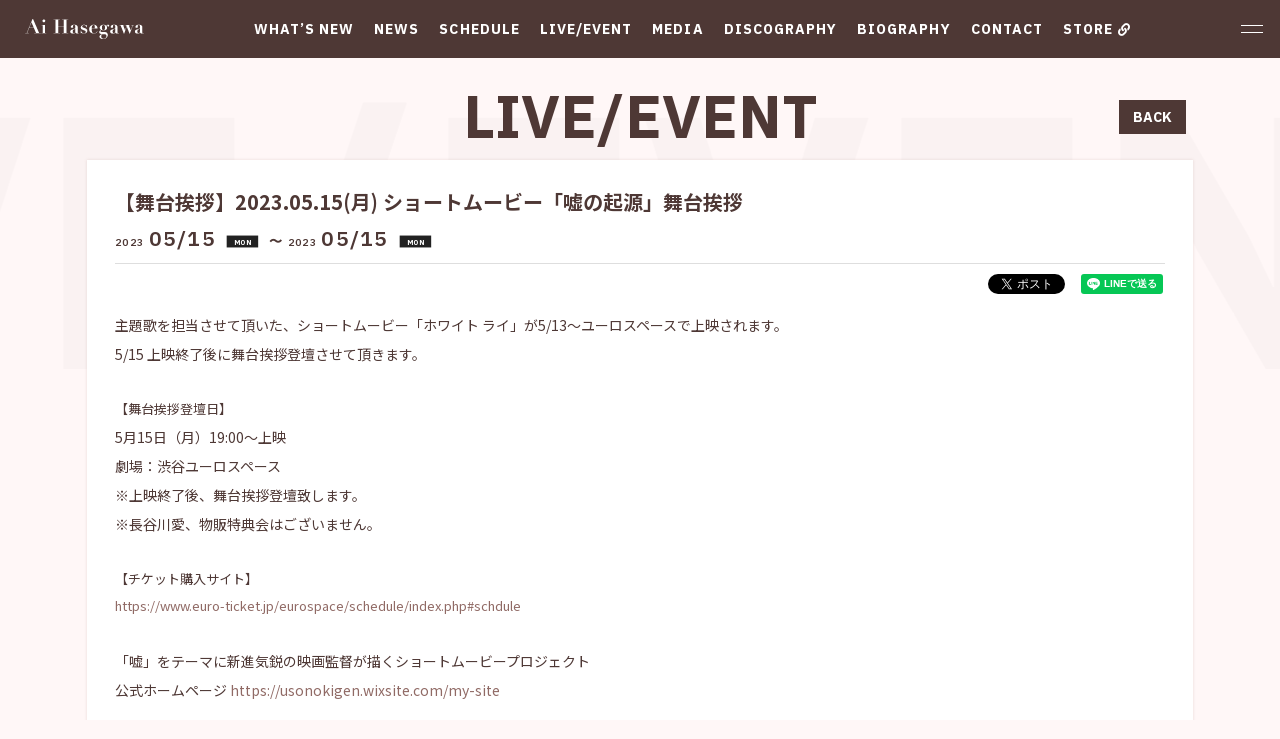

--- FILE ---
content_type: text/html; charset=utf-8
request_url: https://ai-hasegawa.com/contents/639776
body_size: 12238
content:
<!DOCTYPE html>
<html lang="ja">
	<head prefix="og: http://ogp.me/ns# fb: http://ogp.me/ns/fb#">

		<!-- Google Tag Manager -->
		
<link rel="preload" as="script" href="https://www.googletagmanager.com/gtm.js?id=GTM-NT5879R">
<script>(function(w,d,s,l,i){w[l]=w[l]||[];w[l].push({'gtm.start':
new Date().getTime(),event:'gtm.js'});var f=d.getElementsByTagName(s)[0],
j=d.createElement(s),dl=l!='dataLayer'?'&l='+l:'';j.async=true;j.src=
'https://www.googletagmanager.com/gtm.js?id='+i+dl;f.parentNode.insertBefore(j,f);
})(window,document,'script','dataLayer','GTM-NT5879R');</script>
		<!-- End Google Tag Manager -->

		<meta charset="utf-8">
		<title>【舞台挨拶】2023.05.15(月) ショートムービー「嘘の起源」舞台挨拶 | 長谷川愛 OFFICIAL SITE</title>
		<meta name = "pinterest" content = "nopin" description = "申し訳ございません。ピンを保存することはお断りしております。" />
		<meta name="description" content="当サイトは、｢長谷川愛｣のOfficial Siteです。リリース情報やイベントスケジュール、さらにOfficial Fanclub(月額)ならではのコンテンツ満載！会員受付中です！">
		<meta name="keywords" content="長谷川愛,hasegawaai,ai-hasegawa">
		<meta name="viewport" content="width=device-width, initial-scale=1.0, minimum-scale=1.0, maximum-scale=1.0, user-scalable=no">
		<meta content="authenticity_token" name="csrf-param" />
<meta content="QgdfxOmqY/VzMhRK/4b71eXYX+fOquk/r+BmU5+OMe8=" name="csrf-token" />
		<link href="/assets/hasegawaai/app/favicon-a9679fd59357fb9298ba754e95ca6d16.png" rel="shortcut icon" type="image/vnd.microsoft.icon" />
		<link href="/assets/hasegawaai/app/application-08b91fb2d9cd56e430f921e4e4ee9b07.css" media="all" rel="stylesheet" type="text/css" />
		  <script async src="https://www.googletagmanager.com/gtag/js?id=G-9WYB762M2R"></script>
  <script>
    window.dataLayer = window.dataLayer || [];
    function gtag(){dataLayer.push(arguments);}
    gtag('js', new Date());

    gtag('config', 'G-9WYB762M2R');
    gtag('event', 'custom_dimension', {
      'dimension': 'non_member',
      'send_to': 'G-9WYB762M2R',
    });
  </script>

		<link rel="apple-touch-icon-precomposed" href="https://ai-hasegawa.com/assets/hasegawaai/app/apple_touch_icon.png" type="image/png" />
		<link rel="apple-touch-icon" href="https://ai-hasegawa.com/assets/hasegawaai/app/apple_touch_icon.png" />
		<meta property="og:site_name" content="長谷川愛 OFFICIAL SITE">
<meta property="og:locale" content="ja_JP">
<meta name="twitter:card" content="summary_large_image">
<meta name="twitter:domain" content="ai-hasegawa.com">
	<meta name="twitter:site" content="@hase_ai_02">
	<meta name="twitter:creator" content="@hase_ai_02">
	<meta property="fb:app_id" content="1903562919696786">
	<meta property="og:type" content="article">
	<meta property="og:url" content="https://ai-hasegawa.com/contents/639776">
	<meta name="twitter:url" content="https://ai-hasegawa.com/contents/639776">
		<meta property="og:title" content="【舞台挨拶】2023.05.15(月) ショートムービー「嘘の起源」舞台挨拶">
		<meta name="twitter:title" content="【舞台挨拶】2023.05.15(月) ショートムービー「嘘の起源」舞台挨拶">
			<meta property="og:description" content="主題歌を担当させて頂いた、ショートムービー「ホワイトライ」が5/13〜ユーロスペースで上映されます。5/15上映終了後に舞台挨拶登壇させて頂きます。【舞台挨拶登壇日】5月15日（月）19:00〜上映劇場：渋谷ユーロスペース※上映終了後、舞台挨拶登壇致します。※長谷川愛、物販...">
			<meta name="twitter:description" content="主題歌を担当させて頂いた、ショートムービー「ホワイトライ」が5/13〜ユーロスペースで上映されます。5/15上映終了後に舞台挨拶登壇させて頂きます。【舞台挨拶登壇日】5月15日（月）19:00〜上映劇場：渋谷ユーロスペース※上映終了後、舞台挨拶登壇致します。※長谷川愛、物販...">
				<meta property="og:image" content="https://ai-hasegawa.com/assets/hasegawaai/app/ogp.png">
				<meta name="twitter:image" content="https://ai-hasegawa.com/assets/hasegawaai/app/ogp.png">


		
		
	</head>
	<body id="contents" class="show under-layer">
			<script src="https://www.google.com/recaptcha/api.js" type="text/javascript"></script>

		<!-- Google Tag Manager -->
		
<noscript><iframe src="https://www.googletagmanager.com/ns.html?id=GTM-NT5879R" height="0" width="0" style="display:none;visibility:hidden"></iframe></noscript>
		<!-- End Google Tag Manager -->


		<div id="jsSlideMenuBtn" class="slide-menu-button">
			<div class="menu-icon"></div>
		</div>

		

		<header id="header" class="l-header">
			<div class="header-logo">
				<a href="/" class="link-root">
					<h1 class="site-name"><svg class="logo-svg" xmlns="http://www.w3.org/2000/svg" width="613.9" height="103.4" viewBox="0 0 613.9 103.4">
	<defs>
		<style>.logo-cls-1{fill:#4e3835;}</style>
	</defs>
	<title>長谷川愛 OFFICIAL SITE</title>
	<path class="logo-cls-1" d="M-582.3-56.9l11.8,27.3h-23ZM-615.1-1.4V0h18.9V-1.4h-8.9L-594-28.2h24l11.6,26.8h-9.3V0h33.6V-1.4h-8.6L-574.2-74h-2.7L-606.7-1.4Zm89.7-63a6.828,6.828,0,0,0,2.1,5,6.828,6.828,0,0,0,5,2.1,6.828,6.828,0,0,0,5-2.1,6.828,6.828,0,0,0,2.1-5,6.828,6.828,0,0,0-2.1-5,6.828,6.828,0,0,0-5-2.1,6.828,6.828,0,0,0-5,2.1A6.828,6.828,0,0,0-525.4-64.4Zm-5.7,21.5v1.4h6.7V-1.4h-6.7V0h25.6V-1.4h-6.7V-42.9Zm63.2-28.3v1.4h9.2V-1.4h-9.2V0H-435V-1.4h-9.2V-35.6h28.9V-1.4h-9.2V0h32.9V-1.4h-9.2V-69.8h9.2v-1.4h-32.9v1.4h9.2V-37h-28.9V-69.8h9.2v-1.4Zm112.3,46.4v13.2a17.794,17.794,0,0,1-.6,4.95,9.523,9.523,0,0,1-1.6,3.3,6.493,6.493,0,0,1-2.25,1.85,5.835,5.835,0,0,1-2.55.6,5.58,5.58,0,0,1-3.6-1.05,6.623,6.623,0,0,1-1.95-2.55,10.129,10.129,0,0,1-.8-3.1q-.15-1.6-.15-2.8a10.964,10.964,0,0,1,.95-4.9,10.23,10.23,0,0,1,2.45-3.2,13.691,13.691,0,0,1,3.4-2.15q1.9-.85,3.8-1.75a7.875,7.875,0,0,0,1.95-1.25,2.972,2.972,0,0,0,.75-1.15Zm20.2,23.2-.9-.9a6.964,6.964,0,0,1-1.65,1.4,4.189,4.189,0,0,1-2.15.5q-2.2,0-2.75-1.45a9.412,9.412,0,0,1-.55-3.35V-30.2a14.815,14.815,0,0,0-1.45-6.95,11.472,11.472,0,0,0-3.9-4.35,15.474,15.474,0,0,0-5.8-2.2,40.552,40.552,0,0,0-7.15-.6,28.3,28.3,0,0,0-6.35.7,20.332,20.332,0,0,0-5.45,2.05,11.573,11.573,0,0,0-3.85,3.4,7.856,7.856,0,0,0-1.45,4.65,5.619,5.619,0,0,0,.55,2.7,4.417,4.417,0,0,0,1.35,1.55,4.284,4.284,0,0,0,1.85.7,14.49,14.49,0,0,0,2.05.15q.7,0,1.75-.05a5.827,5.827,0,0,0,2-.45,4.266,4.266,0,0,0,1.65-1.25,3.593,3.593,0,0,0,.7-2.35,10.642,10.642,0,0,0-.1-1.1q-.1-.8-.2-1.7t-.2-1.65a9.323,9.323,0,0,1-.1-1.05q0-2.8,1.7-3.85a7.458,7.458,0,0,1,4-1.05q3.6,0,4.9,2.2a9.451,9.451,0,0,1,1.3,4.9v6.1a7.484,7.484,0,0,1-.55,3.1,5.359,5.359,0,0,1-1.95,2.15,16.441,16.441,0,0,1-3.95,1.8q-2.55.85-6.65,2.05-2.5.8-4.85,1.65a16.73,16.73,0,0,0-4.2,2.2,10.906,10.906,0,0,0-3,3.3A9.411,9.411,0,0,0-381.9-8.6a8.369,8.369,0,0,0,1.3,4.75A9.085,9.085,0,0,0-377.2-.8,17.07,17.07,0,0,0-372.6.8a24.949,24.949,0,0,0,4.9.5q5.3,0,8.1-1.4a9.68,9.68,0,0,0,4.4-5.4h.2a7.716,7.716,0,0,0,3.05,5q2.45,1.8,7.55,1.8a33.279,33.279,0,0,0,4.95-.4A5.647,5.647,0,0,0-335.4-1.6Zm7.6-12.9V0h1.4a2.715,2.715,0,0,1,.65-1.1,1.761,1.761,0,0,1,1.15-.3,11.057,11.057,0,0,1,2.5.4q1.6.4,3.55.95t4.05.95a20.929,20.929,0,0,0,3.9.4,20.718,20.718,0,0,0,6.4-1,17.311,17.311,0,0,0,5.45-2.85,14.56,14.56,0,0,0,3.8-4.5A12.189,12.189,0,0,0-293.5-13a11.337,11.337,0,0,0-2.8-7.9,19.561,19.561,0,0,0-8.2-5l-8.5-2.9a20.726,20.726,0,0,1-4-1.85,8.059,8.059,0,0,1-2.2-1.9,4.981,4.981,0,0,1-.9-1.85,7.473,7.473,0,0,1-.2-1.6,5.72,5.72,0,0,1,2.75-5.15,11.044,11.044,0,0,1,6.05-1.75,12.605,12.605,0,0,1,5.2.95,10.321,10.321,0,0,1,3.55,2.6,16.661,16.661,0,0,1,2.5,3.85q1.05,2.2,2.05,4.6h1.3V-43.1h-1.4a3.913,3.913,0,0,1-.5.9q-.3.4-1.4.4a5.01,5.01,0,0,1-1.65-.4q-1.05-.4-2.4-.85t-3-.85a15.039,15.039,0,0,0-3.55-.4,18.7,18.7,0,0,0-6.65,1.15,16.092,16.092,0,0,0-5.2,3.1A14.019,14.019,0,0,0-326-35.5a12.97,12.97,0,0,0-1.2,5.5,11.021,11.021,0,0,0,.9,4.65A12.048,12.048,0,0,0-324.05-22a11.756,11.756,0,0,0,2.95,2.25,22.8,22.8,0,0,0,3,1.35l8.1,3a24.912,24.912,0,0,1,4.25,1.95,9,9,0,0,1,2.35,1.95,5.358,5.358,0,0,1,1.05,1.95,7.256,7.256,0,0,1,.25,1.85,7.91,7.91,0,0,1-1.05,4.45,6.811,6.811,0,0,1-2.5,2.3,7.458,7.458,0,0,1-2.95.85q-1.5.1-2.4.1a12.661,12.661,0,0,1-5.9-1.25A13.511,13.511,0,0,1-321-4.5a21.325,21.325,0,0,1-2.95-4.6q-1.25-2.6-2.45-5.4Zm73.2-12h-16q.1-2.6.35-5.45a20.5,20.5,0,0,1,1.15-5.3,9.639,9.639,0,0,1,2.75-4.05,7.784,7.784,0,0,1,5.25-1.6,5.778,5.778,0,0,1,3.75,1.1,6.27,6.27,0,0,1,1.95,2.7,11.042,11.042,0,0,1,.7,3.2q.1,1.6.1,2.7Zm-16,1.4h29.5a19.605,19.605,0,0,0-1.8-8.75,17.678,17.678,0,0,0-4.6-5.95,18.629,18.629,0,0,0-6.3-3.4,23.235,23.235,0,0,0-7-1.1,21.677,21.677,0,0,0-9.15,1.95,25.246,25.246,0,0,0-7.4,5.1A23.551,23.551,0,0,0-282.3-30a20.7,20.7,0,0,0-1.8,8.4,23.409,23.409,0,0,0,1.9,9.65,20.73,20.73,0,0,0,5.25,7.2,23.131,23.131,0,0,0,7.85,4.5,29.59,29.59,0,0,0,9.7,1.55A20.063,20.063,0,0,0-251.9.05a17.928,17.928,0,0,0,5.2-3.1,15.284,15.284,0,0,0,3.3-4,17.592,17.592,0,0,0,1.7-4.05l-1.4-.5a10.838,10.838,0,0,1-.95,2.8,15.071,15.071,0,0,1-2.6,3.85,16.736,16.736,0,0,1-4.5,3.45A13.936,13.936,0,0,1-257.9,0a11.349,11.349,0,0,1-7-1.9,12.12,12.12,0,0,1-3.8-4.85,20.406,20.406,0,0,1-1.6-6.6q-.3-3.65-.3-7.25Zm49,40.7a11.108,11.108,0,0,1,1.65-6.4,23.04,23.04,0,0,1,4.65-4.8h10.4a15.309,15.309,0,0,1,3.3.4,8.724,8.724,0,0,1,3.3,1.5,8.729,8.729,0,0,1,2.5,2.95,10.186,10.186,0,0,1,1,4.85,12.543,12.543,0,0,1-1.2,5.5,14.071,14.071,0,0,1-3.15,4.3,14.09,14.09,0,0,1-4.55,2.8,15.188,15.188,0,0,1-5.5,1,13.877,13.877,0,0,1-6.2-1.2,10.606,10.606,0,0,1-3.8-3.05,10.559,10.559,0,0,1-1.9-3.95A16.908,16.908,0,0,1-221.6,15.6ZM-210-16.7a12.377,12.377,0,0,1-3.2-.4,4.587,4.587,0,0,1-2.55-1.85,11.4,11.4,0,0,1-1.65-4.25,37.289,37.289,0,0,1-.6-7.5,33.273,33.273,0,0,1,.3-4.5,12.421,12.421,0,0,1,1.15-3.9,6.959,6.959,0,0,1,2.45-2.75A7.339,7.339,0,0,1-210-42.9a7.524,7.524,0,0,1,4.2,1,6.388,6.388,0,0,1,2.3,2.8,13.055,13.055,0,0,1,1,4.25q.2,2.45.2,5.35a32.609,32.609,0,0,1-.55,6.65,10.2,10.2,0,0,1-1.55,3.9,4.8,4.8,0,0,1-2.4,1.8A10.45,10.45,0,0,1-210-16.7Zm3,9.6h-11a10.456,10.456,0,0,1-5.4-1.2,4.016,4.016,0,0,1-2-3.7,7.128,7.128,0,0,1,.5-2.45q.5-1.35,3.4-3.25a43.006,43.006,0,0,0,5.1,1.6,28.518,28.518,0,0,0,7.1.8,24.52,24.52,0,0,0,8.4-1.25,16.286,16.286,0,0,0,5.55-3.25,11.988,11.988,0,0,0,3.1-4.45,13.6,13.6,0,0,0,.95-4.95,11.5,11.5,0,0,0-1.4-6.25,26.338,26.338,0,0,0-2.6-3.45q2-1.4,2.8-1.85a2.955,2.955,0,0,1,1.4-.45q1.1,0,1.3.7a17.012,17.012,0,0,1,.4,2.1q.1.4.25,1.05a2.913,2.913,0,0,0,.6,1.2,3.656,3.656,0,0,0,1.3.95,5.334,5.334,0,0,0,2.25.4,4.431,4.431,0,0,0,3.2-1.15,4.157,4.157,0,0,0,1.2-3.15,5.074,5.074,0,0,0-1.45-3.75,5.908,5.908,0,0,0-4.35-1.45,10.592,10.592,0,0,0-5.3,1.15,26.253,26.253,0,0,0-4.5,3.45,25.037,25.037,0,0,0-5.55-3.2,19.509,19.509,0,0,0-7.75-1.4,26,26,0,0,0-8.15,1.2,18.9,18.9,0,0,0-6.15,3.25,14.344,14.344,0,0,0-3.85,4.8A13.1,13.1,0,0,0-229-29.2a10.466,10.466,0,0,0,.65,3.85,12.076,12.076,0,0,0,1.6,2.9,14.421,14.421,0,0,0,2.05,2.2q1.1.95,2,1.65a20.885,20.885,0,0,0-4.95,3.6,15.617,15.617,0,0,0-2.75,3.65,11.76,11.76,0,0,0-1.15,3.05,11.4,11.4,0,0,0-.25,1.8,8.717,8.717,0,0,0,1.5,5.2A10.945,10.945,0,0,0-226.6,2a16.474,16.474,0,0,0,4.75,1.7,23.929,23.929,0,0,0,4.55.5v.2a27.133,27.133,0,0,0-4.65,1.7,21.585,21.585,0,0,0-4.3,2.65,12.651,12.651,0,0,0-3.15,3.65,9.5,9.5,0,0,0-1.2,4.8,12.7,12.7,0,0,0,.6,3.45,9.373,9.373,0,0,0,2.6,4A16.359,16.359,0,0,0-221.65,28a29.445,29.445,0,0,0,10.05,1.4,25.839,25.839,0,0,0,9.95-1.8,24.471,24.471,0,0,0,7.45-4.7,19.678,19.678,0,0,0,4.7-6.6,18.969,18.969,0,0,0,1.6-7.6,16.36,16.36,0,0,0-1.6-7.65,13.264,13.264,0,0,0-4.2-4.85,16.757,16.757,0,0,0-6.05-2.55A34.052,34.052,0,0,0-207-7.1Zm57.6-17.7v13.2a17.793,17.793,0,0,1-.6,4.95,9.523,9.523,0,0,1-1.6,3.3,6.494,6.494,0,0,1-2.25,1.85,5.835,5.835,0,0,1-2.55.6A5.579,5.579,0,0,1-160-1.95a6.623,6.623,0,0,1-1.95-2.55,10.13,10.13,0,0,1-.8-3.1q-.15-1.6-.15-2.8a10.964,10.964,0,0,1,.95-4.9,10.23,10.23,0,0,1,2.45-3.2,13.691,13.691,0,0,1,3.4-2.15q1.9-.85,3.8-1.75a7.875,7.875,0,0,0,1.95-1.25,2.972,2.972,0,0,0,.75-1.15Zm20.2,23.2-.9-.9a6.965,6.965,0,0,1-1.65,1.4,4.189,4.189,0,0,1-2.15.5q-2.2,0-2.75-1.45a9.412,9.412,0,0,1-.55-3.35V-30.2a14.816,14.816,0,0,0-1.45-6.95,11.472,11.472,0,0,0-3.9-4.35,15.474,15.474,0,0,0-5.8-2.2,40.552,40.552,0,0,0-7.15-.6,28.3,28.3,0,0,0-6.35.7,20.332,20.332,0,0,0-5.45,2.05,11.573,11.573,0,0,0-3.85,3.4,7.856,7.856,0,0,0-1.45,4.65,5.619,5.619,0,0,0,.55,2.7,4.417,4.417,0,0,0,1.35,1.55,4.285,4.285,0,0,0,1.85.7,14.489,14.489,0,0,0,2.05.15q.7,0,1.75-.05a5.827,5.827,0,0,0,2-.45,4.266,4.266,0,0,0,1.65-1.25,3.593,3.593,0,0,0,.7-2.35,10.645,10.645,0,0,0-.1-1.1q-.1-.8-.2-1.7t-.2-1.65a9.326,9.326,0,0,1-.1-1.05q0-2.8,1.7-3.85a7.458,7.458,0,0,1,4-1.05q3.6,0,4.9,2.2a9.451,9.451,0,0,1,1.3,4.9v6.1a7.484,7.484,0,0,1-.55,3.1,5.359,5.359,0,0,1-1.95,2.15,16.441,16.441,0,0,1-3.95,1.8q-2.55.85-6.65,2.05-2.5.8-4.85,1.65a16.73,16.73,0,0,0-4.2,2.2,10.906,10.906,0,0,0-3,3.3A9.411,9.411,0,0,0-175.7-8.6a8.369,8.369,0,0,0,1.3,4.75A9.085,9.085,0,0,0-171-.8,17.07,17.07,0,0,0-166.4.8a24.949,24.949,0,0,0,4.9.5q5.3,0,8.1-1.4A9.68,9.68,0,0,0-149-5.5h.2a7.716,7.716,0,0,0,3.05,5q2.45,1.8,7.55,1.8a33.279,33.279,0,0,0,4.95-.4A5.647,5.647,0,0,0-129.2-1.6Zm7.6-39.9,17.4,44.2h.7l13.9-37.4L-74.8,2.7h.7l16.4-44.2h4.9v-1.4H-66.3v1.4h7l-9.6,26-10.3-26h6.7v-1.4h-25v1.4h5.1l2,4.7-7.9,21.3-10.3-26h6.5v-1.4h-25.4v1.4ZM-21.4-24.8v13.2A17.793,17.793,0,0,1-22-6.65a9.523,9.523,0,0,1-1.6,3.3A6.493,6.493,0,0,1-25.85-1.5a5.835,5.835,0,0,1-2.55.6A5.579,5.579,0,0,1-32-1.95,6.623,6.623,0,0,1-33.95-4.5a10.13,10.13,0,0,1-.8-3.1q-.15-1.6-.15-2.8a10.964,10.964,0,0,1,.95-4.9,10.23,10.23,0,0,1,2.45-3.2,13.691,13.691,0,0,1,3.4-2.15q1.9-.85,3.8-1.75a7.875,7.875,0,0,0,1.95-1.25,2.973,2.973,0,0,0,.75-1.15ZM-1.2-1.6l-.9-.9A6.964,6.964,0,0,1-3.75-1.1,4.189,4.189,0,0,1-5.9-.6q-2.2,0-2.75-1.45A9.412,9.412,0,0,1-9.2-5.4V-30.2a14.816,14.816,0,0,0-1.45-6.95,11.472,11.472,0,0,0-3.9-4.35,15.474,15.474,0,0,0-5.8-2.2,40.552,40.552,0,0,0-7.15-.6,28.3,28.3,0,0,0-6.35.7,20.332,20.332,0,0,0-5.45,2.05,11.573,11.573,0,0,0-3.85,3.4A7.856,7.856,0,0,0-44.6-33.5a5.619,5.619,0,0,0,.55,2.7,4.417,4.417,0,0,0,1.35,1.55,4.285,4.285,0,0,0,1.85.7,14.489,14.489,0,0,0,2.05.15q.7,0,1.75-.05a5.827,5.827,0,0,0,2-.45,4.266,4.266,0,0,0,1.65-1.25,3.593,3.593,0,0,0,.7-2.35,10.645,10.645,0,0,0-.1-1.1q-.1-.8-.2-1.7t-.2-1.65A9.326,9.326,0,0,1-33.3-38q0-2.8,1.7-3.85a7.458,7.458,0,0,1,4-1.05q3.6,0,4.9,2.2a9.451,9.451,0,0,1,1.3,4.9v6.1a7.484,7.484,0,0,1-.55,3.1,5.359,5.359,0,0,1-1.95,2.15,16.441,16.441,0,0,1-3.95,1.8q-2.55.85-6.65,2.05-2.5.8-4.85,1.65a16.73,16.73,0,0,0-4.2,2.2,10.907,10.907,0,0,0-3,3.3A9.411,9.411,0,0,0-47.7-8.6a8.369,8.369,0,0,0,1.3,4.75A9.085,9.085,0,0,0-43-.8,17.07,17.07,0,0,0-38.4.8a24.949,24.949,0,0,0,4.9.5q5.3,0,8.1-1.4A9.68,9.68,0,0,0-21-5.5h.2a7.716,7.716,0,0,0,3.05,5q2.45,1.8,7.55,1.8A33.279,33.279,0,0,0-5.25.9,5.647,5.647,0,0,0-1.2-1.6Z" transform="translate(615.1 74)"/>
</svg>
</h1>
</a>			</div>

			<nav class="header-global-nav">
				<ul class="list-unstyled official-menu-list" itemscope="itemscope" itemtype="http://www.schema.org/SiteNavigationElement">
							<li itemprop="name">
			<a href="/updates" class="" itemprop="url"><span>WHAT’S NEW</span></a>
		</li>
		<li itemprop="name">
			<a href="/contents/news" class="" itemprop="url"><span>NEWS</span></a>
		</li>
		<li itemprop="name">
			<a href="/calendar" class="" itemprop="url"><span>SCHEDULE</span></a>
		</li>
		<li itemprop="name">
			<a href="/contents/live_event" class="" itemprop="url"><span>LIVE/EVENT</span></a>
		</li>
		<li itemprop="name">
			<a href="/contents/media" class="" itemprop="url"><span>MEDIA</span></a>
		</li>
		<li itemprop="name">
			<a href="/discography" class="" itemprop="url"><span>DISCOGRAPHY</span></a>
		</li>
		<li itemprop="name">
			<a href="/biography" class="" itemprop="url"><span>BIOGRAPHY</span></a>
		</li>
		<li itemprop="name">
			<a href="/pages/contact" class="" itemprop="url"><span>CONTACT</span></a>
		</li>
		<li itemprop="name">
			<a href="https://store.skiyaki.net/hasegawaai" class="external-link" itemprop="url" target="_blank"><span>STORE</span></a>
		</li>

				</ul>
			</nav>
		</header>

		<nav id="slide-menu" class="slide-menu">
			<div class="slide-menu-inner">
				<div class="inner inner-official">
					<ul class="list-unstyled official-menu-list" itemscope="itemscope" itemtype="http://www.schema.org/SiteNavigationElement">
								<li itemprop="name">
			<a href="/updates" class="" itemprop="url"><span>WHAT’S NEW</span></a>
		</li>
		<li itemprop="name">
			<a href="/contents/news" class="" itemprop="url"><span>NEWS</span></a>
		</li>
		<li itemprop="name">
			<a href="/calendar" class="" itemprop="url"><span>SCHEDULE</span></a>
		</li>
		<li itemprop="name">
			<a href="/contents/live_event" class="" itemprop="url"><span>LIVE/EVENT</span></a>
		</li>
		<li itemprop="name">
			<a href="/contents/media" class="" itemprop="url"><span>MEDIA</span></a>
		</li>
		<li itemprop="name">
			<a href="/discography" class="" itemprop="url"><span>DISCOGRAPHY</span></a>
		</li>
		<li itemprop="name">
			<a href="/biography" class="" itemprop="url"><span>BIOGRAPHY</span></a>
		</li>
		<li itemprop="name">
			<a href="/pages/contact" class="" itemprop="url"><span>CONTACT</span></a>
		</li>
		<li itemprop="name">
			<a href="https://store.skiyaki.net/hasegawaai" class="external-link" itemprop="url" target="_blank"><span>STORE</span></a>
		</li>

					</ul>
				</div>
				<section class="inner inner-fc">
					<div class="section-title">
						<h2>FANCLUB MENU</h2>
					</div>
					<div class="auth-menu-wrapp">
	<ul class="list-unstyled auth-menu-list ">
			<li><a href="/signup"><span>JOIN</span></a></li>
			<li><a href="/signin"><span>LOGIN</span></a></li>
	</ul>
</div>
					<ul class="list-unstyled fc-menu-list" itemscope="itemscope" itemtype="http://www.schema.org/SiteNavigationElement">
								<li itemprop="name">
			<a href="/movies/categories/movie" class="" itemprop="url"><span>MOVIE</span></a>
		</li>
		<li itemprop="name">
			<a href="/movies/categories/q_and_a" class="" itemprop="url"><span>Q&A VOICE</span></a>
		</li>
		<li itemprop="name">
			<a href="/group/gallery" class="" itemprop="url"><span>GALLERY</span></a>
		</li>
		<li itemprop="name">
			<a href="/photos/photo" class="" itemprop="url"><span>PHOTO</span></a>
		</li>
		<li itemprop="name">
			<a href="/contents/blog" class="" itemprop="url"><span>BLOG</span></a>
		</li>
		<li itemprop="name">
			<a href="/contents/present" class="" itemprop="url"><span>PRESENT</span></a>
		</li>
		<li itemprop="name">
			<a href="/contents/ticket" class="" itemprop="url"><span>TICKET</span></a>
		</li>
		<li itemprop="name">
			<a href="/dashboard/mail_magazine_subscriptions/edit" class="" itemprop="url"><span>MAIL MAGAZINE</span></a>
		</li>
		<li itemprop="name">
			<a href="/dashboard/birthday_mail_subscriptions" class="" itemprop="url"><span>BIRTHDAY MAIL</span></a>
		</li>

					</ul>
				</section>

			</div>
		</nav>


		<main  class="l-main container">
			
<div class="marquee"><span>LIVE/EVENT</span></div>

<section class="corner corner-live_event">
		<div class="corner-title">
			<h2>LIVE/EVENT</h2>
			<div class="historyback hidden-xs">
	<a href="#" onclick="history.back(); return false;">BACK</a>
</div>
		</div>
		<article class="corner-content">

			<div class="corner-content-title">
				<h3>【舞台挨拶】2023.05.15(月) ショートムービー「嘘の起源」舞台挨拶</h3>
			</div>
			<div class="corner-content-meta meta">
						<time class="time event-date" datetime="2023-05-15">
							<span class="time-year">2023</span>
							<span class="time-month_day">05/15</span>
							<span class="day-of-the-week">MON</span>
								〜
								<span class="time-year">2023</span>
								<span class="time-month_day">05/15</span>
								<span class="day-of-the-week">MON</span>
						</time>
				
			</div>

			<div class="list-share-btns-wrap ">
	<ul class="list-share-btns social-list list-unstyled justify-end">
		<li class="list-share-btns-item btn-twitter">
			<a href="//twitter.com/share?ref_src=twsrc%5Etfw" class="twitter-share-button" data-text="【舞台挨拶】2023.05.15(月) ショートムービー「嘘の起源」舞台挨拶" data-url="https://ai-hasegawa.com/contents/639776" data-lang="ja" data-show-count="false">Tweet</a>
		</li>
			<li class="list-share-btns-item btn-facebook-share">
				<div class="fb-share-button" data-href="https%3A%2F%2Fai-hasegawa.com%2Fcontents%2F639776" data-layout="button" data-size="small"><a target="_blank" href="//www.facebook.com/sharer/sharer.php?u=https%3A%2F%2Fai-hasegawa.com%2Fcontents%2F639776&amp;src=sdkpreparse" class="fb-xfbml-parse-ignore">シェア</a></div>
			</li>
			<li class="list-share-btns-item btn-line">
				<div class="line-it-button" data-lang="ja" data-type="share-a" data-url="https://ai-hasegawa.com/contents/639776" data-color="default" data-size="small" data-count="false" data-ver="3" style="display: none;"></div>
			</li>
	</ul>
</div>



			<div class="corner-content-body"><p><span style="font-size:14px;">主題歌を担当させて頂いた、ショートムービー「ホワイト&nbsp;ライ」が5/13〜ユーロスペースで上映されます。</span></p>

<p><span style="font-size:14px;">5/15&nbsp;上映終了後に舞台挨拶登壇させて頂きます。</span></p>

<p>&nbsp;</p>

<p>【舞台挨拶登壇日】</p>

<p><span style="font-size:14px;">5月15日（月）19:00〜上映</span></p>

<p><span style="font-size:14px;">劇場：渋谷ユーロスペース&nbsp;</span></p>

<p><span style="font-size:14px;">※上映終了後、舞台挨拶登壇致します。</span></p>

<p><span style="font-size:14px;">※長谷川愛、物販特典会はございません。</span></p>

<p>&nbsp;</p>

<p>【チケット購入サイト】</p>

<p><a href="https://www.euro-ticket.jp/eurospace/schedule/index.php#schdule">https://www.euro-ticket.jp/eurospace/schedule/index.php#schdule</a></p>

<p>&nbsp;</p>

<p><span style="font-size:14px;">「嘘」をテーマに新進気鋭の映画監督が描くショートムービープロジェクト&nbsp;</span></p>

<p><span style="font-size:14px;">公式ホームページ&nbsp;<a href="https://usonokigen.wixsite.com/my-site">https://usonokigen.wixsite.com/my-site</a></span></p>
</div>

			<div class="next-prev clearfix">
					<div class="btn-next pull-right">
						<a href="/contents/641067" class="btn btn-default btn-sm">次の記事</a>
					</div>
				<div class="btn-list text-center">
					<a href="/contents/live_event" class="btn btn-default btn-sm">一覧へ戻る</a>
				</div>
					<div class="btn-prev pull-left">
						<a href="/contents/638340" class="btn btn-default btn-sm">前の記事へ</a>
					</div>
			</div>
		</article>
</section>

		</main>

		<footer id="footer" class="l-footer">
			
			<div id="jsFooterInner" class="inner">
				<a href="#header" class="scroll-top-button" id="jsScrollTop">TOP</a>
					<div class="social-links">
		<ul class="list-unstyled list-social-links">
				<li class="social-links-item">
						<a href="https://twitter.com/hase_ai_02" target="_blank"><i class="fab fa-twitter"></i></a>
				</li>
				<li class="social-links-item">
						<a href="https://www.instagram.com/hase_ai_02/" target="_blank"><i class="fab fa-instagram"></i></a>
				</li>
				<li class="social-links-item">
						<a href="https://www.youtube.com/channel/UCn2LRC_59JmR39cQBRTxSGQ" target="_blank"><i class="fab fa-youtube"></i></a>
				</li>
				<li class="social-links-item">
						<a href="https://ameblo.jp/ai-beside/" target="_blank">
							<svg class="icon-ameba" data-name="ameba" xmlns="http://www.w3.org/2000/svg" viewBox="0 0 443.86 467.8">
	<defs><style>.ameba-cls-1,.ameba-cls-4{fill:#fff;}.ameba-cls-1,.ameba-cls-2{fill-rule:evenodd;}.ameba-cls-2,.ameba-cls-3{fill:#4E3835;}</style></defs>
	<title>ameba</title>
	<path class="ameba-cls-1" d="M384.88,275c0.78,5.92,3.58,11.78,6.37,17.19,11.86,22.94,15,47.24,13,72.69-1.11,13.9-1.52,27.9-1.38,41.85,0.12,11.84,5.5,21.4,15.57,28.08,4.58,3,9.38,5.85,13.5,9.44a36.24,36.24,0,0,1,8.38,10.32c2.66,5.16,3.36,11-.73,16-4.31,5.22-10.3,4.93-16.11,3.39-4.15-1.1-8-3.14-12.15-4.47-6.92-2.24-10.23-.18-11.77,7-0.78,3.64-1.48,7.47-6.15,8s-7.05-2.48-8.75-6.11c-1.62-3.46-2.5-7.31-4.46-10.53-1.17-1.93-4-4.33-5.7-4.05s-4,3.24-4.6,5.41c-2.72,10.71.34,20,7.95,27.92,3.34,3.48,7,6.74,9.88,10.57,8.46,11.29,3.66,22.72-10.3,24.85a85,85,0,0,1-11.93,1c-12.83.13-25.66,0.18-38.49,0-10.79-.13-18.53-5.4-19.3-13.66-0.36-3.81,1.21-7.79,1.8-11.71,0.87-5.76-1.81-9.25-7.27-9.59-6.25-.39-9.72,3.4-8.72,9.63,0.6,3.75,2.11,7.54,1.86,11.21-0.54,8-7.36,13.79-17.39,13.94-17.14.26-34.29-.18-51.42-0.83-6.13-.23-11.88-2.64-14.4-9s-0.12-12.11,4.05-17c2.68-3.17,5.73-6,8.64-9,7.82-8,11-17.37,8.27-28.29-0.55-2.16-2.81-5.09-4.64-5.38s-4.51,2.16-5.67,4.09c-2,3.38-3,7.37-4.71,11s-4.2,6.14-8.53,5.64-5.26-4-6-7.55c-1.71-7.85-5.19-9.81-12.87-7.24-5,1.67-9.94,4.26-15.08,4.81-11.74,1.25-18-7.1-13.55-18.11,1.79-4.43,5.17-8.54,8.72-11.83,4.1-3.81,9.14-6.64,13.86-9.77,10.07-6.68,15.42-16.27,15.55-28.1,0.14-13.95-.33-27.94-1.4-41.85-1.9-24.72.58-48.58,12.27-70.82a81.65,81.65,0,0,0,9.36-40.35c-0.27-15-.12-30,0-45,0.11-12.25,4.34-18.41,13.85-20.88,7-1.81,12.38,1,17,5.75,5.59,5.72,11,11.65,16.57,17.36,3.73,3.8,7.65,7.42,11.58,11,12.32,11.31,32,11.42,44.12-.07,8.7-8.24,17-16.95,25.45-25.43a57.68,57.68,0,0,1,5.75-5.53c10.65-8,24.92-2.25,27.09,10.89a32.33,32.33,0,0,1,.7,4.94c0.07,9.66,0,19.33,0,29C382.29,235.79,383.15,262.07,384.88,275Z" transform="translate(-95.31 -187.25)"/>
	<path class="ameba-cls-2" d="M336.66,379.47c20.45,0.14,33.21-12.84,31.47-29.88-1-10.18-5.92-18.55-13.76-25.18-12.93-10.95-28-16.23-44.76-17.29-22.28-1.41-43.08,2.23-60.78,17.1A39.37,39.37,0,0,0,236.19,343c-3.71,11.92-.59,23.07,8.31,30.22,11.67,9.37,29.57,8.38,40.13-2.2a82.64,82.64,0,0,1,6.47-6.22c6.79-5.46,14.15-5.39,21,.13a51.25,51.25,0,0,1,5.4,5.18C323.31,376.47,330.55,379.59,336.66,379.47Z" transform="translate(-95.31 -187.25)"/><path class="ameba-cls-3" d="M301.39,397.69a45,45,0,0,1,44.74,44.37c0.15,24.38-20.46,45-44.79,44.88s-44.52-20.47-44.48-44.68S277.11,397.72,301.39,397.69Z" transform="translate(-95.31 -187.25)"/>
	<path class="ameba-cls-3" d="M248.47,288.67a10.06,10.06,0,0,1,9.77,10,10,10,0,0,1-10.34,9.89,9.71,9.71,0,0,1-9.43-10.2A9.85,9.85,0,0,1,248.47,288.67Z" transform="translate(-95.31 -187.25)"/>
	<path class="ameba-cls-3" d="M364.49,298.52a9.68,9.68,0,0,1-9.59,10,9.94,9.94,0,1,1-.21-19.89A9.8,9.8,0,0,1,364.49,298.52Z" transform="translate(-95.31 -187.25)"/>
	<ellipse class="ameba-cls-4" cx="206.22" cy="141.04" rx="21.81" ry="16.7"/>
	<g>
		<path class="ameba-cls-4" d="M149.55,624.12H113.77c0,6.83,0,13.44,0,20,0,4.51-1.53,8.16-6,10-5.62,2.26-11.91-1.25-11.94-7.27-0.12-22.81-1.36-45.75.63-68.4,2-22.4,29.51-37.19,52.34-24.89,11.93,6.43,18.66,16.69,19,30.22,0.48,20.47.27,41,.2,61.45,0,5.56-3.81,9.37-8.87,9.57s-9.28-3.63-9.48-9.44C149.37,638.42,149.55,631.44,149.55,624.12ZM114,605.47c11.22,0,22,.08,32.74-0.14,0.92,0,2.56-2,2.58-3.08a194,194,0,0,0-.36-19.91c-0.71-8.34-8.53-14.61-17.4-14.61s-16.84,6.32-17.45,14.59C113.6,589.74,114,597.23,114,605.47Z" transform="translate(-95.31 -187.25)"/>
		<path class="ameba-cls-4" d="M229.76,576.93c9.91-7.57,20.51-9.1,31.42-2.24,7.34,4.61,11.76,11.55,12,20.25,0.41,17,.35,34,0.25,50.95,0,5.53-3.79,9-8.71,9s-8.59-3.85-8.63-9.61c-0.09-15.15,0-30.31-.09-45.46a18.26,18.26,0,0,0-.8-5.86c-1.33-3.81-4.17-6.09-8.31-5.94s-6.81,2.59-7.88,6.49a24.73,24.73,0,0,0-.72,6.41c-0.06,14.82,0,29.64-.08,44.46-0.06,7-5.65,11.2-11.54,8.93-4.32-1.67-5.77-5-5.75-9.49,0.09-14.65,0-29.31,0-44,0-8.19-3.08-12.73-8.66-12.89-5.75-.16-9.16,4.58-9.18,12.9,0,14.49,0,29,0,43.46,0,6.58-3.31,10.55-8.64,10.57s-8.68-3.8-8.7-10.52c-0.05-15.15.11-30.31,0-45.46-0.07-11.33,4.39-20.21,14.45-25.46s19.64-3.73,28.52,3.12A4.56,4.56,0,0,0,229.76,576.93Z" transform="translate(-95.31 -187.25)"/>
		<path class="ameba-cls-4" d="M383.93,571.71c7.78,0,15.21-1.19,22.09.26,12.45,2.63,21.29,13.83,22,26.55a238.68,238.68,0,0,1,.05,27.45,31,31,0,0,1-30.75,28.9c-16.3,0-29.89-12.2-30.44-28.87-0.74-22.46-.46-45-0.44-67.43,0-5.77,3.88-9.52,8.87-9.39s8.44,3.93,8.57,9.74C384,563.41,383.93,567.89,383.93,571.71Zm0,40.78c0,3.66-.08,7.32,0,11,0.21,7.82,5.59,13.53,12.89,13.82a13.48,13.48,0,0,0,14-12.81,225.52,225.52,0,0,0,0-23.94,13.36,13.36,0,0,0-13.62-12.6c-7.22.14-12.94,6-13.2,13.58C383.84,605.17,383.95,608.84,383.94,612.5Z" transform="translate(-95.31 -187.25)"/>
		<path class="ameba-cls-4" d="M308.48,629c2.82,6.25,7.49,9.33,14.19,8.22a40.31,40.31,0,0,0,14.05-5.55c5.29-3.25,10-3.71,13.39.19s2.68,9.59-2.24,13.51c-12.13,9.66-25.62,12.61-40.2,6.62-10.82-4.44-16.8-12.78-16.95-24.76-0.11-8.83.43-17.68-.13-26.48-1.2-18.52,15.45-31.15,32.75-30.23,14.59,0.78,26.08,9.37,28.88,21.83,2.23,9.93-.51,18.65-9,24.05-6,3.83-13.27,5.85-20.09,8.33C318.46,626.4,313.6,627.5,308.48,629ZM308,611c8-2.48,15.42-4.36,22.5-7.11,5.3-2.06,6.33-6.79,3.22-10.86-3.32-4.35-10.81-6.26-16.91-4.33s-8.69,5.48-8.8,12.24C307.95,603.89,308,606.88,308,611Z" transform="translate(-95.31 -187.25)"/>
		<path class="ameba-cls-4" d="M485.16,596.2c-3.05-6.68-9.32-9.8-16.93-7.93a37.12,37.12,0,0,0-11.52,5.5c-5.05,3.41-10,3.57-13.32-.44s-2.56-9.33,2.13-13.16c11.71-9.57,24.87-12.43,39.24-7.35,11.67,4.12,18.11,13.61,18.24,25.91,0.09,8.49-.41,17,0.13,25.46,1.33,21.09-19.12,33.61-37.29,30.19-14.44-2.72-24.37-12.92-25-25.29-0.49-10,3.67-17.7,12.42-22.11,6.15-3.1,13-4.78,19.61-7C476.92,598.63,481,597.47,485.16,596.2Zm0.6,18.08c-8.33,2.64-15.92,4.53-23.08,7.46-5.56,2.28-6,7.52-1.74,11.68,4,3.92,11.61,5.09,17.33,2.74,5.54-2.27,7.64-6.55,7.5-12.28C485.71,621.07,485.77,618.25,485.77,614.27Z" transform="translate(-95.31 -187.25)"/>
		<path class="ameba-cls-4" d="M515.24,642.2a12,12,0,1,1,12,12A12,12,0,0,1,515.24,642.2Zm22.47,0a10.5,10.5,0,1,0-10.5,10.5A10.43,10.43,0,0,0,537.7,642.2Zm-12.42,5.88a1.46,1.46,0,0,1-2.92,0V637.54c0-2,.88-3,2.86-3h2.68c3.32,0,5.11,1.49,5.11,4.26a3.7,3.7,0,0,1-2.44,3.78l2.8,4.57a1.7,1.7,0,0,1,.34,1,1.49,1.49,0,0,1-1.61,1.34,1.23,1.23,0,0,1-1.22-.7l-3.11-5.54h-2.5v4.81Zm2.62-7.22c1.4,0,2.13-.64,2.13-1.95S529.3,637,527.9,637h-2a0.56,0.56,0,0,0-.58.58v3.26h2.62Z" transform="translate(-95.31 -187.25)"/>
	</g>
</svg>
</a>				</li>
		</ul>
	</div>

				<div class="footer-menu">
					<div class="footer-menu-list">
						<ul class="list-unstyled flex flex-wrap justify-center">
							<li><a href="/about/membership">当サイトについて</a></li>
							<li><a href="/about/account">アカウントについて</a></li>
								<li><a href="/about/payment">お支払いについて</a></li>
							<li><a href="/about/terms">利用規約</a></li>
							<li><a href="/about/privacy">個人情報保護方針</a></li>
								<li><a href="/about/law">特商法に基づく表示</a></li>
							<li><a href="/about/environment">推奨環境</a></li>
							<li><a href="/help">よくあるご質問</a></li>
						</ul>
					</div>
					<div class="text-center footer-text">
						<p>掲載されているすべてのコンテンツ<br class="visible-xs">(記事、画像、音声データ、映像データ等)の無断転載を禁じます。</p>
						<p class="copyright">&copy; 2026 株式会社2PS Powered by <a href="http://skiyaki.com">SKIYAKI Inc.</a></p>
						
					</div>
				</div>
			</div>
		</footer>

		<!-- site_code=hasegawaai -->
		<script src="/assets/hasegawaai/app/application-d766e41e79257634ff9ff0c00a3753cd.js" type="text/javascript"></script>
		<script src="/assets/app/application_select_payment_type_form-47814d8c24b71831ca96a6510e21ddd9.js" type="text/javascript"></script>
		
		<script src="https://ajaxzip3.github.io/ajaxzip3.js"></script>
		<script async src="//platform.twitter.com/widgets.js" charset="utf-8"></script>
		<script src="https://d.line-scdn.net/r/web/social-plugin/js/thirdparty/loader.min.js" async="async" defer="defer"></script>
		
<div id="fb-root"></div>
<script async defer crossorigin="anonymous" src="//connect.facebook.net/ja_JP/sdk.js#xfbml=1&version=v24.0&appId=1903562919696786"></script>
		


	</body>
</html>


--- FILE ---
content_type: text/css
request_url: https://ai-hasegawa.com/assets/hasegawaai/app/application-08b91fb2d9cd56e430f921e4e4ee9b07.css
body_size: 60268
content:
@charset "UTF-8";/*!
 *  Font Awesome 4.5.0 by @davegandy - http://fontawesome.io - @fontawesome
 *  License - http://fontawesome.io/license (Font: SIL OFL 1.1, CSS: MIT License)
 */@import url("//fonts.googleapis.com/css2?family=IBM+Plex+Sans:ital,wght@0,400;0,500;0,600;0,700;1,400;1,500;1,600;1,700&family=Noto+Sans+JP:wght@400;500;700&display=swap");@import url("//use.fontawesome.com/releases/v5.15.1/css/all.css");@font-face{font-family:'FontAwesome';src:url("/assets/fontawesome-webfont-9e29af4203d997edcb50b93173af2062.eot?v=4.5.0");src:url("/assets/fontawesome-webfont-9e29af4203d997edcb50b93173af2062.eot?#iefix&v=4.5.0") format("embedded-opentype"),url("/assets/fontawesome-webfont-d772b0eecbf47725c050bf820b4f34c1.woff2?v=4.5.0") format("woff2"),url("/assets/fontawesome-webfont-1d1a4a1a1482c78e33164b8d3f70687f.woff?v=4.5.0") format("woff"),url("/assets/fontawesome-webfont-56ec9dad9f7ebf7f949d6a52a544497b.ttf?v=4.5.0") format("truetype"),url("/assets/fontawesome-webfont-a9adc1361fc864e2dcebbdb6362cef82.svg?v=4.5.0#fontawesomeregular") format("svg");font-weight:normal;font-style:normal}.fa{display:inline-block;font:normal normal normal 14px/1 FontAwesome;font-size:inherit;text-rendering:auto;-webkit-font-smoothing:antialiased;-moz-osx-font-smoothing:grayscale}.fa-lg{font-size:1.33333333em;line-height:0.75em;vertical-align:-15%}.fa-2x{font-size:2em}.fa-3x{font-size:3em}.fa-4x{font-size:4em}.fa-5x{font-size:5em}.fa-fw{width:1.28571429em;text-align:center}.fa-ul{padding-left:0;margin-left:2.14285714em;list-style-type:none}.fa-ul>li{position:relative}.fa-li{position:absolute;left:-2.14285714em;width:2.14285714em;top:0.14285714em;text-align:center}.fa-li.fa-lg{left:-1.85714286em}.fa-border{padding:.2em .25em .15em;border:solid 0.08em #eeeeee;border-radius:.1em}.fa-pull-left{float:left}.fa-pull-right{float:right}.fa.fa-pull-left{margin-right:.3em}.fa.fa-pull-right{margin-left:.3em}.pull-right{float:right}.pull-left{float:left}.fa.pull-left{margin-right:.3em}.fa.pull-right{margin-left:.3em}.fa-spin{-webkit-animation:fa-spin 2s infinite linear;animation:fa-spin 2s infinite linear}.fa-pulse{-webkit-animation:fa-spin 1s infinite steps(8);animation:fa-spin 1s infinite steps(8)}@-webkit-keyframes fa-spin{0%{-webkit-transform:rotate(0deg);transform:rotate(0deg)}100%{-webkit-transform:rotate(359deg);transform:rotate(359deg)}}@keyframes fa-spin{0%{-webkit-transform:rotate(0deg);transform:rotate(0deg)}100%{-webkit-transform:rotate(359deg);transform:rotate(359deg)}}.fa-rotate-90{filter:progid:DXImageTransform.Microsoft.BasicImage(rotation=1);-webkit-transform:rotate(90deg);-ms-transform:rotate(90deg);transform:rotate(90deg)}.fa-rotate-180{filter:progid:DXImageTransform.Microsoft.BasicImage(rotation=2);-webkit-transform:rotate(180deg);-ms-transform:rotate(180deg);transform:rotate(180deg)}.fa-rotate-270{filter:progid:DXImageTransform.Microsoft.BasicImage(rotation=3);-webkit-transform:rotate(270deg);-ms-transform:rotate(270deg);transform:rotate(270deg)}.fa-flip-horizontal{filter:progid:DXImageTransform.Microsoft.BasicImage(rotation=0, mirror=1);-webkit-transform:scale(-1, 1);-ms-transform:scale(-1, 1);transform:scale(-1, 1)}.fa-flip-vertical{filter:progid:DXImageTransform.Microsoft.BasicImage(rotation=2, mirror=1);-webkit-transform:scale(1, -1);-ms-transform:scale(1, -1);transform:scale(1, -1)}:root .fa-rotate-90,:root .fa-rotate-180,:root .fa-rotate-270,:root .fa-flip-horizontal,:root .fa-flip-vertical{filter:none}.fa-stack{position:relative;display:inline-block;width:2em;height:2em;line-height:2em;vertical-align:middle}.fa-stack-1x,.fa-stack-2x{position:absolute;left:0;width:100%;text-align:center}.fa-stack-1x{line-height:inherit}.fa-stack-2x{font-size:2em}.fa-inverse{color:#ffffff}.fa-glass:before{content:"\f000"}.fa-music:before{content:"\f001"}.fa-search:before{content:"\f002"}.fa-envelope-o:before{content:"\f003"}.fa-heart:before{content:"\f004"}.fa-star:before{content:"\f005"}.fa-star-o:before{content:"\f006"}.fa-user:before{content:"\f007"}.fa-film:before{content:"\f008"}.fa-th-large:before{content:"\f009"}.fa-th:before{content:"\f00a"}.fa-th-list:before{content:"\f00b"}.fa-check:before{content:"\f00c"}.fa-remove:before,.fa-close:before,.fa-times:before{content:"\f00d"}.fa-search-plus:before{content:"\f00e"}.fa-search-minus:before{content:"\f010"}.fa-power-off:before{content:"\f011"}.fa-signal:before{content:"\f012"}.fa-gear:before,.fa-cog:before{content:"\f013"}.fa-trash-o:before{content:"\f014"}.fa-home:before{content:"\f015"}.fa-file-o:before{content:"\f016"}.fa-clock-o:before{content:"\f017"}.fa-road:before{content:"\f018"}.fa-download:before{content:"\f019"}.fa-arrow-circle-o-down:before{content:"\f01a"}.fa-arrow-circle-o-up:before{content:"\f01b"}.fa-inbox:before{content:"\f01c"}.fa-play-circle-o:before{content:"\f01d"}.fa-rotate-right:before,.fa-repeat:before{content:"\f01e"}.fa-refresh:before{content:"\f021"}.fa-list-alt:before{content:"\f022"}.fa-lock:before{content:"\f023"}.fa-flag:before{content:"\f024"}.fa-headphones:before{content:"\f025"}.fa-volume-off:before{content:"\f026"}.fa-volume-down:before{content:"\f027"}.fa-volume-up:before{content:"\f028"}.fa-qrcode:before{content:"\f029"}.fa-barcode:before{content:"\f02a"}.fa-tag:before{content:"\f02b"}.fa-tags:before{content:"\f02c"}.fa-book:before{content:"\f02d"}.fa-bookmark:before{content:"\f02e"}.fa-print:before{content:"\f02f"}.fa-camera:before{content:"\f030"}.fa-font:before{content:"\f031"}.fa-bold:before{content:"\f032"}.fa-italic:before{content:"\f033"}.fa-text-height:before{content:"\f034"}.fa-text-width:before{content:"\f035"}.fa-align-left:before{content:"\f036"}.fa-align-center:before{content:"\f037"}.fa-align-right:before{content:"\f038"}.fa-align-justify:before{content:"\f039"}.fa-list:before{content:"\f03a"}.fa-dedent:before,.fa-outdent:before{content:"\f03b"}.fa-indent:before{content:"\f03c"}.fa-video-camera:before{content:"\f03d"}.fa-photo:before,.fa-image:before,.fa-picture-o:before{content:"\f03e"}.fa-pencil:before{content:"\f040"}.fa-map-marker:before{content:"\f041"}.fa-adjust:before{content:"\f042"}.fa-tint:before{content:"\f043"}.fa-edit:before,.fa-pencil-square-o:before{content:"\f044"}.fa-share-square-o:before{content:"\f045"}.fa-check-square-o:before{content:"\f046"}.fa-arrows:before{content:"\f047"}.fa-step-backward:before{content:"\f048"}.fa-fast-backward:before{content:"\f049"}.fa-backward:before{content:"\f04a"}.fa-play:before{content:"\f04b"}.fa-pause:before{content:"\f04c"}.fa-stop:before{content:"\f04d"}.fa-forward:before{content:"\f04e"}.fa-fast-forward:before{content:"\f050"}.fa-step-forward:before{content:"\f051"}.fa-eject:before{content:"\f052"}.fa-chevron-left:before{content:"\f053"}.fa-chevron-right:before{content:"\f054"}.fa-plus-circle:before{content:"\f055"}.fa-minus-circle:before{content:"\f056"}.fa-times-circle:before{content:"\f057"}.fa-check-circle:before{content:"\f058"}.fa-question-circle:before{content:"\f059"}.fa-info-circle:before{content:"\f05a"}.fa-crosshairs:before{content:"\f05b"}.fa-times-circle-o:before{content:"\f05c"}.fa-check-circle-o:before{content:"\f05d"}.fa-ban:before{content:"\f05e"}.fa-arrow-left:before{content:"\f060"}.fa-arrow-right:before{content:"\f061"}.fa-arrow-up:before{content:"\f062"}.fa-arrow-down:before{content:"\f063"}.fa-mail-forward:before,.fa-share:before{content:"\f064"}.fa-expand:before{content:"\f065"}.fa-compress:before{content:"\f066"}.fa-plus:before{content:"\f067"}.fa-minus:before{content:"\f068"}.fa-asterisk:before{content:"\f069"}.fa-exclamation-circle:before{content:"\f06a"}.fa-gift:before{content:"\f06b"}.fa-leaf:before{content:"\f06c"}.fa-fire:before{content:"\f06d"}.fa-eye:before{content:"\f06e"}.fa-eye-slash:before{content:"\f070"}.fa-warning:before,.fa-exclamation-triangle:before{content:"\f071"}.fa-plane:before{content:"\f072"}.fa-calendar:before{content:"\f073"}.fa-random:before{content:"\f074"}.fa-comment:before{content:"\f075"}.fa-magnet:before{content:"\f076"}.fa-chevron-up:before{content:"\f077"}.fa-chevron-down:before{content:"\f078"}.fa-retweet:before{content:"\f079"}.fa-shopping-cart:before{content:"\f07a"}.fa-folder:before{content:"\f07b"}.fa-folder-open:before{content:"\f07c"}.fa-arrows-v:before{content:"\f07d"}.fa-arrows-h:before{content:"\f07e"}.fa-bar-chart-o:before,.fa-bar-chart:before{content:"\f080"}.fa-twitter-square:before{content:"\f081"}.fa-facebook-square:before{content:"\f082"}.fa-camera-retro:before{content:"\f083"}.fa-key:before{content:"\f084"}.fa-gears:before,.fa-cogs:before{content:"\f085"}.fa-comments:before{content:"\f086"}.fa-thumbs-o-up:before{content:"\f087"}.fa-thumbs-o-down:before{content:"\f088"}.fa-star-half:before{content:"\f089"}.fa-heart-o:before{content:"\f08a"}.fa-sign-out:before{content:"\f08b"}.fa-linkedin-square:before{content:"\f08c"}.fa-thumb-tack:before{content:"\f08d"}.fa-external-link:before{content:"\f08e"}.fa-sign-in:before{content:"\f090"}.fa-trophy:before{content:"\f091"}.fa-github-square:before{content:"\f092"}.fa-upload:before{content:"\f093"}.fa-lemon-o:before{content:"\f094"}.fa-phone:before{content:"\f095"}.fa-square-o:before{content:"\f096"}.fa-bookmark-o:before{content:"\f097"}.fa-phone-square:before{content:"\f098"}.fa-twitter:before{content:"\f099"}.fa-facebook-f:before,.fa-facebook:before{content:"\f09a"}.fa-github:before{content:"\f09b"}.fa-unlock:before{content:"\f09c"}.fa-credit-card:before{content:"\f09d"}.fa-feed:before,.fa-rss:before{content:"\f09e"}.fa-hdd-o:before{content:"\f0a0"}.fa-bullhorn:before{content:"\f0a1"}.fa-bell:before{content:"\f0f3"}.fa-certificate:before{content:"\f0a3"}.fa-hand-o-right:before{content:"\f0a4"}.fa-hand-o-left:before{content:"\f0a5"}.fa-hand-o-up:before{content:"\f0a6"}.fa-hand-o-down:before{content:"\f0a7"}.fa-arrow-circle-left:before{content:"\f0a8"}.fa-arrow-circle-right:before{content:"\f0a9"}.fa-arrow-circle-up:before{content:"\f0aa"}.fa-arrow-circle-down:before{content:"\f0ab"}.fa-globe:before{content:"\f0ac"}.fa-wrench:before{content:"\f0ad"}.fa-tasks:before{content:"\f0ae"}.fa-filter:before{content:"\f0b0"}.fa-briefcase:before{content:"\f0b1"}.fa-arrows-alt:before{content:"\f0b2"}.fa-group:before,.fa-users:before{content:"\f0c0"}.fa-chain:before,.fa-link:before{content:"\f0c1"}.fa-cloud:before{content:"\f0c2"}.fa-flask:before{content:"\f0c3"}.fa-cut:before,.fa-scissors:before{content:"\f0c4"}.fa-copy:before,.fa-files-o:before{content:"\f0c5"}.fa-paperclip:before{content:"\f0c6"}.fa-save:before,.fa-floppy-o:before{content:"\f0c7"}.fa-square:before{content:"\f0c8"}.fa-navicon:before,.fa-reorder:before,.fa-bars:before{content:"\f0c9"}.fa-list-ul:before{content:"\f0ca"}.fa-list-ol:before{content:"\f0cb"}.fa-strikethrough:before{content:"\f0cc"}.fa-underline:before{content:"\f0cd"}.fa-table:before{content:"\f0ce"}.fa-magic:before{content:"\f0d0"}.fa-truck:before{content:"\f0d1"}.fa-pinterest:before{content:"\f0d2"}.fa-pinterest-square:before{content:"\f0d3"}.fa-google-plus-square:before{content:"\f0d4"}.fa-google-plus:before{content:"\f0d5"}.fa-money:before{content:"\f0d6"}.fa-caret-down:before{content:"\f0d7"}.fa-caret-up:before{content:"\f0d8"}.fa-caret-left:before{content:"\f0d9"}.fa-caret-right:before{content:"\f0da"}.fa-columns:before{content:"\f0db"}.fa-unsorted:before,.fa-sort:before{content:"\f0dc"}.fa-sort-down:before,.fa-sort-desc:before{content:"\f0dd"}.fa-sort-up:before,.fa-sort-asc:before{content:"\f0de"}.fa-envelope:before{content:"\f0e0"}.fa-linkedin:before{content:"\f0e1"}.fa-rotate-left:before,.fa-undo:before{content:"\f0e2"}.fa-legal:before,.fa-gavel:before{content:"\f0e3"}.fa-dashboard:before,.fa-tachometer:before{content:"\f0e4"}.fa-comment-o:before{content:"\f0e5"}.fa-comments-o:before{content:"\f0e6"}.fa-flash:before,.fa-bolt:before{content:"\f0e7"}.fa-sitemap:before{content:"\f0e8"}.fa-umbrella:before{content:"\f0e9"}.fa-paste:before,.fa-clipboard:before{content:"\f0ea"}.fa-lightbulb-o:before{content:"\f0eb"}.fa-exchange:before{content:"\f0ec"}.fa-cloud-download:before{content:"\f0ed"}.fa-cloud-upload:before{content:"\f0ee"}.fa-user-md:before{content:"\f0f0"}.fa-stethoscope:before{content:"\f0f1"}.fa-suitcase:before{content:"\f0f2"}.fa-bell-o:before{content:"\f0a2"}.fa-coffee:before{content:"\f0f4"}.fa-cutlery:before{content:"\f0f5"}.fa-file-text-o:before{content:"\f0f6"}.fa-building-o:before{content:"\f0f7"}.fa-hospital-o:before{content:"\f0f8"}.fa-ambulance:before{content:"\f0f9"}.fa-medkit:before{content:"\f0fa"}.fa-fighter-jet:before{content:"\f0fb"}.fa-beer:before{content:"\f0fc"}.fa-h-square:before{content:"\f0fd"}.fa-plus-square:before{content:"\f0fe"}.fa-angle-double-left:before{content:"\f100"}.fa-angle-double-right:before{content:"\f101"}.fa-angle-double-up:before{content:"\f102"}.fa-angle-double-down:before{content:"\f103"}.fa-angle-left:before{content:"\f104"}.fa-angle-right:before{content:"\f105"}.fa-angle-up:before{content:"\f106"}.fa-angle-down:before{content:"\f107"}.fa-desktop:before{content:"\f108"}.fa-laptop:before{content:"\f109"}.fa-tablet:before{content:"\f10a"}.fa-mobile-phone:before,.fa-mobile:before{content:"\f10b"}.fa-circle-o:before{content:"\f10c"}.fa-quote-left:before{content:"\f10d"}.fa-quote-right:before{content:"\f10e"}.fa-spinner:before{content:"\f110"}.fa-circle:before{content:"\f111"}.fa-mail-reply:before,.fa-reply:before{content:"\f112"}.fa-github-alt:before{content:"\f113"}.fa-folder-o:before{content:"\f114"}.fa-folder-open-o:before{content:"\f115"}.fa-smile-o:before{content:"\f118"}.fa-frown-o:before{content:"\f119"}.fa-meh-o:before{content:"\f11a"}.fa-gamepad:before{content:"\f11b"}.fa-keyboard-o:before{content:"\f11c"}.fa-flag-o:before{content:"\f11d"}.fa-flag-checkered:before{content:"\f11e"}.fa-terminal:before{content:"\f120"}.fa-code:before{content:"\f121"}.fa-mail-reply-all:before,.fa-reply-all:before{content:"\f122"}.fa-star-half-empty:before,.fa-star-half-full:before,.fa-star-half-o:before{content:"\f123"}.fa-location-arrow:before{content:"\f124"}.fa-crop:before{content:"\f125"}.fa-code-fork:before{content:"\f126"}.fa-unlink:before,.fa-chain-broken:before{content:"\f127"}.fa-question:before{content:"\f128"}.fa-info:before{content:"\f129"}.fa-exclamation:before{content:"\f12a"}.fa-superscript:before{content:"\f12b"}.fa-subscript:before{content:"\f12c"}.fa-eraser:before{content:"\f12d"}.fa-puzzle-piece:before{content:"\f12e"}.fa-microphone:before{content:"\f130"}.fa-microphone-slash:before{content:"\f131"}.fa-shield:before{content:"\f132"}.fa-calendar-o:before{content:"\f133"}.fa-fire-extinguisher:before{content:"\f134"}.fa-rocket:before{content:"\f135"}.fa-maxcdn:before{content:"\f136"}.fa-chevron-circle-left:before{content:"\f137"}.fa-chevron-circle-right:before{content:"\f138"}.fa-chevron-circle-up:before{content:"\f139"}.fa-chevron-circle-down:before{content:"\f13a"}.fa-html5:before{content:"\f13b"}.fa-css3:before{content:"\f13c"}.fa-anchor:before{content:"\f13d"}.fa-unlock-alt:before{content:"\f13e"}.fa-bullseye:before{content:"\f140"}.fa-ellipsis-h:before{content:"\f141"}.fa-ellipsis-v:before{content:"\f142"}.fa-rss-square:before{content:"\f143"}.fa-play-circle:before{content:"\f144"}.fa-ticket:before{content:"\f145"}.fa-minus-square:before{content:"\f146"}.fa-minus-square-o:before{content:"\f147"}.fa-level-up:before{content:"\f148"}.fa-level-down:before{content:"\f149"}.fa-check-square:before{content:"\f14a"}.fa-pencil-square:before{content:"\f14b"}.fa-external-link-square:before{content:"\f14c"}.fa-share-square:before{content:"\f14d"}.fa-compass:before{content:"\f14e"}.fa-toggle-down:before,.fa-caret-square-o-down:before{content:"\f150"}.fa-toggle-up:before,.fa-caret-square-o-up:before{content:"\f151"}.fa-toggle-right:before,.fa-caret-square-o-right:before{content:"\f152"}.fa-euro:before,.fa-eur:before{content:"\f153"}.fa-gbp:before{content:"\f154"}.fa-dollar:before,.fa-usd:before{content:"\f155"}.fa-rupee:before,.fa-inr:before{content:"\f156"}.fa-cny:before,.fa-rmb:before,.fa-yen:before,.fa-jpy:before{content:"\f157"}.fa-ruble:before,.fa-rouble:before,.fa-rub:before{content:"\f158"}.fa-won:before,.fa-krw:before{content:"\f159"}.fa-bitcoin:before,.fa-btc:before{content:"\f15a"}.fa-file:before{content:"\f15b"}.fa-file-text:before{content:"\f15c"}.fa-sort-alpha-asc:before{content:"\f15d"}.fa-sort-alpha-desc:before{content:"\f15e"}.fa-sort-amount-asc:before{content:"\f160"}.fa-sort-amount-desc:before{content:"\f161"}.fa-sort-numeric-asc:before{content:"\f162"}.fa-sort-numeric-desc:before{content:"\f163"}.fa-thumbs-up:before{content:"\f164"}.fa-thumbs-down:before{content:"\f165"}.fa-youtube-square:before{content:"\f166"}.fa-youtube:before{content:"\f167"}.fa-xing:before{content:"\f168"}.fa-xing-square:before{content:"\f169"}.fa-youtube-play:before{content:"\f16a"}.fa-dropbox:before{content:"\f16b"}.fa-stack-overflow:before{content:"\f16c"}.fa-instagram:before{content:"\f16d"}.fa-flickr:before{content:"\f16e"}.fa-adn:before{content:"\f170"}.fa-bitbucket:before{content:"\f171"}.fa-bitbucket-square:before{content:"\f172"}.fa-tumblr:before{content:"\f173"}.fa-tumblr-square:before{content:"\f174"}.fa-long-arrow-down:before{content:"\f175"}.fa-long-arrow-up:before{content:"\f176"}.fa-long-arrow-left:before{content:"\f177"}.fa-long-arrow-right:before{content:"\f178"}.fa-apple:before{content:"\f179"}.fa-windows:before{content:"\f17a"}.fa-android:before{content:"\f17b"}.fa-linux:before{content:"\f17c"}.fa-dribbble:before{content:"\f17d"}.fa-skype:before{content:"\f17e"}.fa-foursquare:before{content:"\f180"}.fa-trello:before{content:"\f181"}.fa-female:before{content:"\f182"}.fa-male:before{content:"\f183"}.fa-gittip:before,.fa-gratipay:before{content:"\f184"}.fa-sun-o:before{content:"\f185"}.fa-moon-o:before{content:"\f186"}.fa-archive:before{content:"\f187"}.fa-bug:before{content:"\f188"}.fa-vk:before{content:"\f189"}.fa-weibo:before{content:"\f18a"}.fa-renren:before{content:"\f18b"}.fa-pagelines:before{content:"\f18c"}.fa-stack-exchange:before{content:"\f18d"}.fa-arrow-circle-o-right:before{content:"\f18e"}.fa-arrow-circle-o-left:before{content:"\f190"}.fa-toggle-left:before,.fa-caret-square-o-left:before{content:"\f191"}.fa-dot-circle-o:before{content:"\f192"}.fa-wheelchair:before{content:"\f193"}.fa-vimeo-square:before{content:"\f194"}.fa-turkish-lira:before,.fa-try:before{content:"\f195"}.fa-plus-square-o:before{content:"\f196"}.fa-space-shuttle:before{content:"\f197"}.fa-slack:before{content:"\f198"}.fa-envelope-square:before{content:"\f199"}.fa-wordpress:before{content:"\f19a"}.fa-openid:before{content:"\f19b"}.fa-institution:before,.fa-bank:before,.fa-university:before{content:"\f19c"}.fa-mortar-board:before,.fa-graduation-cap:before{content:"\f19d"}.fa-yahoo:before{content:"\f19e"}.fa-google:before{content:"\f1a0"}.fa-reddit:before{content:"\f1a1"}.fa-reddit-square:before{content:"\f1a2"}.fa-stumbleupon-circle:before{content:"\f1a3"}.fa-stumbleupon:before{content:"\f1a4"}.fa-delicious:before{content:"\f1a5"}.fa-digg:before{content:"\f1a6"}.fa-pied-piper:before{content:"\f1a7"}.fa-pied-piper-alt:before{content:"\f1a8"}.fa-drupal:before{content:"\f1a9"}.fa-joomla:before{content:"\f1aa"}.fa-language:before{content:"\f1ab"}.fa-fax:before{content:"\f1ac"}.fa-building:before{content:"\f1ad"}.fa-child:before{content:"\f1ae"}.fa-paw:before{content:"\f1b0"}.fa-spoon:before{content:"\f1b1"}.fa-cube:before{content:"\f1b2"}.fa-cubes:before{content:"\f1b3"}.fa-behance:before{content:"\f1b4"}.fa-behance-square:before{content:"\f1b5"}.fa-steam:before{content:"\f1b6"}.fa-steam-square:before{content:"\f1b7"}.fa-recycle:before{content:"\f1b8"}.fa-automobile:before,.fa-car:before{content:"\f1b9"}.fa-cab:before,.fa-taxi:before{content:"\f1ba"}.fa-tree:before{content:"\f1bb"}.fa-spotify:before{content:"\f1bc"}.fa-deviantart:before{content:"\f1bd"}.fa-soundcloud:before{content:"\f1be"}.fa-database:before{content:"\f1c0"}.fa-file-pdf-o:before{content:"\f1c1"}.fa-file-word-o:before{content:"\f1c2"}.fa-file-excel-o:before{content:"\f1c3"}.fa-file-powerpoint-o:before{content:"\f1c4"}.fa-file-photo-o:before,.fa-file-picture-o:before,.fa-file-image-o:before{content:"\f1c5"}.fa-file-zip-o:before,.fa-file-archive-o:before{content:"\f1c6"}.fa-file-sound-o:before,.fa-file-audio-o:before{content:"\f1c7"}.fa-file-movie-o:before,.fa-file-video-o:before{content:"\f1c8"}.fa-file-code-o:before{content:"\f1c9"}.fa-vine:before{content:"\f1ca"}.fa-codepen:before{content:"\f1cb"}.fa-jsfiddle:before{content:"\f1cc"}.fa-life-bouy:before,.fa-life-buoy:before,.fa-life-saver:before,.fa-support:before,.fa-life-ring:before{content:"\f1cd"}.fa-circle-o-notch:before{content:"\f1ce"}.fa-ra:before,.fa-rebel:before{content:"\f1d0"}.fa-ge:before,.fa-empire:before{content:"\f1d1"}.fa-git-square:before{content:"\f1d2"}.fa-git:before{content:"\f1d3"}.fa-y-combinator-square:before,.fa-yc-square:before,.fa-hacker-news:before{content:"\f1d4"}.fa-tencent-weibo:before{content:"\f1d5"}.fa-qq:before{content:"\f1d6"}.fa-wechat:before,.fa-weixin:before{content:"\f1d7"}.fa-send:before,.fa-paper-plane:before{content:"\f1d8"}.fa-send-o:before,.fa-paper-plane-o:before{content:"\f1d9"}.fa-history:before{content:"\f1da"}.fa-circle-thin:before{content:"\f1db"}.fa-header:before{content:"\f1dc"}.fa-paragraph:before{content:"\f1dd"}.fa-sliders:before{content:"\f1de"}.fa-share-alt:before{content:"\f1e0"}.fa-share-alt-square:before{content:"\f1e1"}.fa-bomb:before{content:"\f1e2"}.fa-soccer-ball-o:before,.fa-futbol-o:before{content:"\f1e3"}.fa-tty:before{content:"\f1e4"}.fa-binoculars:before{content:"\f1e5"}.fa-plug:before{content:"\f1e6"}.fa-slideshare:before{content:"\f1e7"}.fa-twitch:before{content:"\f1e8"}.fa-yelp:before{content:"\f1e9"}.fa-newspaper-o:before{content:"\f1ea"}.fa-wifi:before{content:"\f1eb"}.fa-calculator:before{content:"\f1ec"}.fa-paypal:before{content:"\f1ed"}.fa-google-wallet:before{content:"\f1ee"}.fa-cc-visa:before{content:"\f1f0"}.fa-cc-mastercard:before{content:"\f1f1"}.fa-cc-discover:before{content:"\f1f2"}.fa-cc-amex:before{content:"\f1f3"}.fa-cc-paypal:before{content:"\f1f4"}.fa-cc-stripe:before{content:"\f1f5"}.fa-bell-slash:before{content:"\f1f6"}.fa-bell-slash-o:before{content:"\f1f7"}.fa-trash:before{content:"\f1f8"}.fa-copyright:before{content:"\f1f9"}.fa-at:before{content:"\f1fa"}.fa-eyedropper:before{content:"\f1fb"}.fa-paint-brush:before{content:"\f1fc"}.fa-birthday-cake:before{content:"\f1fd"}.fa-area-chart:before{content:"\f1fe"}.fa-pie-chart:before{content:"\f200"}.fa-line-chart:before{content:"\f201"}.fa-lastfm:before{content:"\f202"}.fa-lastfm-square:before{content:"\f203"}.fa-toggle-off:before{content:"\f204"}.fa-toggle-on:before{content:"\f205"}.fa-bicycle:before{content:"\f206"}.fa-bus:before{content:"\f207"}.fa-ioxhost:before{content:"\f208"}.fa-angellist:before{content:"\f209"}.fa-cc:before{content:"\f20a"}.fa-shekel:before,.fa-sheqel:before,.fa-ils:before{content:"\f20b"}.fa-meanpath:before{content:"\f20c"}.fa-buysellads:before{content:"\f20d"}.fa-connectdevelop:before{content:"\f20e"}.fa-dashcube:before{content:"\f210"}.fa-forumbee:before{content:"\f211"}.fa-leanpub:before{content:"\f212"}.fa-sellsy:before{content:"\f213"}.fa-shirtsinbulk:before{content:"\f214"}.fa-simplybuilt:before{content:"\f215"}.fa-skyatlas:before{content:"\f216"}.fa-cart-plus:before{content:"\f217"}.fa-cart-arrow-down:before{content:"\f218"}.fa-diamond:before{content:"\f219"}.fa-ship:before{content:"\f21a"}.fa-user-secret:before{content:"\f21b"}.fa-motorcycle:before{content:"\f21c"}.fa-street-view:before{content:"\f21d"}.fa-heartbeat:before{content:"\f21e"}.fa-venus:before{content:"\f221"}.fa-mars:before{content:"\f222"}.fa-mercury:before{content:"\f223"}.fa-intersex:before,.fa-transgender:before{content:"\f224"}.fa-transgender-alt:before{content:"\f225"}.fa-venus-double:before{content:"\f226"}.fa-mars-double:before{content:"\f227"}.fa-venus-mars:before{content:"\f228"}.fa-mars-stroke:before{content:"\f229"}.fa-mars-stroke-v:before{content:"\f22a"}.fa-mars-stroke-h:before{content:"\f22b"}.fa-neuter:before{content:"\f22c"}.fa-genderless:before{content:"\f22d"}.fa-facebook-official:before{content:"\f230"}.fa-pinterest-p:before{content:"\f231"}.fa-whatsapp:before{content:"\f232"}.fa-server:before{content:"\f233"}.fa-user-plus:before{content:"\f234"}.fa-user-times:before{content:"\f235"}.fa-hotel:before,.fa-bed:before{content:"\f236"}.fa-viacoin:before{content:"\f237"}.fa-train:before{content:"\f238"}.fa-subway:before{content:"\f239"}.fa-medium:before{content:"\f23a"}.fa-yc:before,.fa-y-combinator:before{content:"\f23b"}.fa-optin-monster:before{content:"\f23c"}.fa-opencart:before{content:"\f23d"}.fa-expeditedssl:before{content:"\f23e"}.fa-battery-4:before,.fa-battery-full:before{content:"\f240"}.fa-battery-3:before,.fa-battery-three-quarters:before{content:"\f241"}.fa-battery-2:before,.fa-battery-half:before{content:"\f242"}.fa-battery-1:before,.fa-battery-quarter:before{content:"\f243"}.fa-battery-0:before,.fa-battery-empty:before{content:"\f244"}.fa-mouse-pointer:before{content:"\f245"}.fa-i-cursor:before{content:"\f246"}.fa-object-group:before{content:"\f247"}.fa-object-ungroup:before{content:"\f248"}.fa-sticky-note:before{content:"\f249"}.fa-sticky-note-o:before{content:"\f24a"}.fa-cc-jcb:before{content:"\f24b"}.fa-cc-diners-club:before{content:"\f24c"}.fa-clone:before{content:"\f24d"}.fa-balance-scale:before{content:"\f24e"}.fa-hourglass-o:before{content:"\f250"}.fa-hourglass-1:before,.fa-hourglass-start:before{content:"\f251"}.fa-hourglass-2:before,.fa-hourglass-half:before{content:"\f252"}.fa-hourglass-3:before,.fa-hourglass-end:before{content:"\f253"}.fa-hourglass:before{content:"\f254"}.fa-hand-grab-o:before,.fa-hand-rock-o:before{content:"\f255"}.fa-hand-stop-o:before,.fa-hand-paper-o:before{content:"\f256"}.fa-hand-scissors-o:before{content:"\f257"}.fa-hand-lizard-o:before{content:"\f258"}.fa-hand-spock-o:before{content:"\f259"}.fa-hand-pointer-o:before{content:"\f25a"}.fa-hand-peace-o:before{content:"\f25b"}.fa-trademark:before{content:"\f25c"}.fa-registered:before{content:"\f25d"}.fa-creative-commons:before{content:"\f25e"}.fa-gg:before{content:"\f260"}.fa-gg-circle:before{content:"\f261"}.fa-tripadvisor:before{content:"\f262"}.fa-odnoklassniki:before{content:"\f263"}.fa-odnoklassniki-square:before{content:"\f264"}.fa-get-pocket:before{content:"\f265"}.fa-wikipedia-w:before{content:"\f266"}.fa-safari:before{content:"\f267"}.fa-chrome:before{content:"\f268"}.fa-firefox:before{content:"\f269"}.fa-opera:before{content:"\f26a"}.fa-internet-explorer:before{content:"\f26b"}.fa-tv:before,.fa-television:before{content:"\f26c"}.fa-contao:before{content:"\f26d"}.fa-500px:before{content:"\f26e"}.fa-amazon:before{content:"\f270"}.fa-calendar-plus-o:before{content:"\f271"}.fa-calendar-minus-o:before{content:"\f272"}.fa-calendar-times-o:before{content:"\f273"}.fa-calendar-check-o:before{content:"\f274"}.fa-industry:before{content:"\f275"}.fa-map-pin:before{content:"\f276"}.fa-map-signs:before{content:"\f277"}.fa-map-o:before{content:"\f278"}.fa-map:before{content:"\f279"}.fa-commenting:before{content:"\f27a"}.fa-commenting-o:before{content:"\f27b"}.fa-houzz:before{content:"\f27c"}.fa-vimeo:before{content:"\f27d"}.fa-black-tie:before{content:"\f27e"}.fa-fonticons:before{content:"\f280"}.fa-reddit-alien:before{content:"\f281"}.fa-edge:before{content:"\f282"}.fa-credit-card-alt:before{content:"\f283"}.fa-codiepie:before{content:"\f284"}.fa-modx:before{content:"\f285"}.fa-fort-awesome:before{content:"\f286"}.fa-usb:before{content:"\f287"}.fa-product-hunt:before{content:"\f288"}.fa-mixcloud:before{content:"\f289"}.fa-scribd:before{content:"\f28a"}.fa-pause-circle:before{content:"\f28b"}.fa-pause-circle-o:before{content:"\f28c"}.fa-stop-circle:before{content:"\f28d"}.fa-stop-circle-o:before{content:"\f28e"}.fa-shopping-bag:before{content:"\f290"}.fa-shopping-basket:before{content:"\f291"}.fa-hashtag:before{content:"\f292"}.fa-bluetooth:before{content:"\f293"}.fa-bluetooth-b:before{content:"\f294"}.fa-percent:before{content:"\f295"}.list-share-btns-wrap .list-share-btns{display:-webkit-box;display:-webkit-flex;display:-ms-flexbox;display:flex;-ms-flex-wrap:wrap;flex-wrap:wrap;-webkit-flex-wrap:wrap;box-align:start;align-items:flex-start;-webkit-align-items:flex-start;-ms-flex-align:start}.list-share-btns-wrap .list-share-btns.justify-start{-webkit-box-pack:start;justify-content:flex-start;-webkit-justify-content:flex-start;-ms-flex-pack:start}.list-share-btns-wrap .list-share-btns.justify-center{-webkit-box-pack:center;justify-content:center;-webkit-justify-content:center;-ms-flex-pack:center}.list-share-btns-wrap .list-share-btns.justify-end{-webkit-box-pack:end;justify-content:flex-end;-webkit-justify-content:flex-end;-ms-flex-pack:end}.list-share-btns-wrap .list-share-btns-item{padding:0 8px 0 0}.list-share-btns-wrap .list-share-btns-item:last-child{padding-right:0}#abouts .gmo_payment_notice{list-style:inherit;padding:21px 14px 21px 28px;margin:14px auto}#abouts .gmo_payment_notice li{padding-bottom:10px}#abouts .c-3d_secure h5 strong{border:1px solid #666;display:inline-block;margin-bottom:14px;padding:4px 6px}#abouts .c-3d_secure ul{line-height:1.6;padding-left:21px}#abouts .list-type,.corner-same-abouts .list-type{margin:10px;padding-left:18px}#abouts .list-type.decimal,.corner-same-abouts .list-type.decimal{list-style-type:decimal}#abouts .list-type.disc,.corner-same-abouts .list-type.disc{list-style-type:disc}#abouts .abouts-section,.corner-same-abouts .abouts-section{margin-bottom:21px;word-break:break-word}#abouts .abouts-section .section-heading-l1,.corner-same-abouts .abouts-section .section-heading-l1{background-color:#000;color:#fff;font-size:16px;font-weight:bold;margin-bottom:14px;padding:7px 14px;-webkit-border-radius:3px;-moz-border-radius:3px;-ms-border-radius:3px;-o-border-radius:3px;border-radius:3px}#abouts .abouts-section .list-cvs li,.corner-same-abouts .abouts-section .list-cvs li{vertical-align:middle}#abouts .section,.corner-same-abouts .section{margin-bottom:35px}#abouts .section a:not(.btn),.corner-same-abouts .section a:not(.btn){text-decoration:underline}#abouts .section>ul,#abouts .section>ol,.corner-same-abouts .section>ul,.corner-same-abouts .section>ol{margin:14px 0 0 7px}#abouts .section>ul.gmo_payment_notice,#abouts .section>ol.gmo_payment_notice,.corner-same-abouts .section>ul.gmo_payment_notice,.corner-same-abouts .section>ol.gmo_payment_notice{margin-left:0;margin-bottom:14px}#abouts .section>ul>li,#abouts .section>ol>li,.corner-same-abouts .section>ul>li,.corner-same-abouts .section>ol>li{margin-bottom:7px}#abouts .section>ul>li ul,#abouts .section>ul>li ol,#abouts .section>ol>li ul,#abouts .section>ol>li ol,.corner-same-abouts .section>ul>li ul,.corner-same-abouts .section>ul>li ol,.corner-same-abouts .section>ol>li ul,.corner-same-abouts .section>ol>li ol{margin:14px 0 0 7px}#abouts .section .section-heading-l2,.corner-same-abouts .section .section-heading-l2{border-bottom:1px solid #666;font-size:14px;font-weight:bold;margin-bottom:14px;padding-bottom:7px}@media (min-width: 768px){#abouts .section .section-heading-l2,.corner-same-abouts .section .section-heading-l2{font-size:16px}}#abouts .section .section-heading-l3,.corner-same-abouts .section .section-heading-l3{font-size:12px;font-weight:bold}@media (min-width: 768px){#abouts .section .section-heading-l3,.corner-same-abouts .section .section-heading-l3{font-size:14px}}#abouts .section:last-child,.corner-same-abouts .section:last-child{margin-bottom:0}#abouts .section-inner,.corner-same-abouts .section-inner{padding:7px}#abouts .section-inner>ul,#abouts .section-inner>ol,.corner-same-abouts .section-inner>ul,.corner-same-abouts .section-inner>ol{margin:14px 0 0 7px}#abouts .section-inner>ul>li,#abouts .section-inner>ol>li,.corner-same-abouts .section-inner>ul>li,.corner-same-abouts .section-inner>ol>li{margin-bottom:7px}#abouts .section-inner>ul>li ul,#abouts .section-inner>ul>li ol,#abouts .section-inner>ol>li ul,#abouts .section-inner>ol>li ol,.corner-same-abouts .section-inner>ul>li ul,.corner-same-abouts .section-inner>ul>li ol,.corner-same-abouts .section-inner>ol>li ul,.corner-same-abouts .section-inner>ol>li ol{margin-left:7px}#abouts .section-inner:last-child,.corner-same-abouts .section-inner:last-child{margin-bottom:0}#abouts.terms .section>ul,#abouts.terms .section>ol,.corner-same-abouts.terms .section>ul,.corner-same-abouts.terms .section>ol{margin-left:0}#abouts.privacy .section .section-heading-l3,.corner-same-abouts.privacy .section .section-heading-l3{margin-bottom:7px}#abouts.privacy .section .section-heading-l3::before,.corner-same-abouts.privacy .section .section-heading-l3::before{background-color:#000;content:"";display:inline-block;height:11px;margin-right:5px;width:5px}#abouts.privacy .section .section-heading-l4,.corner-same-abouts.privacy .section .section-heading-l4{font-size:13px;font-weight:bold}#abouts.payment .available p,.corner-same-abouts.payment .available p{margin-bottom:3px}#abouts.payment .available p::before,.corner-same-abouts.payment .available p::before{margin-right:3px;content:"▼"}#abouts.payment .available .well,.corner-same-abouts.payment .available .well{background-color:#fff;display:inline-block;margin-bottom:7px;padding:7px 7px 2px}#abouts.payment .available .well img,.corner-same-abouts.payment .available .well img{margin:0 5px 5px 0;max-width:40px}#abouts.payment .available .well.convinience img,.corner-same-abouts.payment .available .well.convinience img{max-width:100%}#abouts.payment .list-cvs-links,.corner-same-abouts.payment .list-cvs-links{margin-bottom:14px}#abouts.payment .list-cvs-links li,.corner-same-abouts.payment .list-cvs-links li{margin-bottom:7px}#abouts.payment .security-code,.corner-same-abouts.payment .security-code{border:1px dotted #ccc;margin-bottom:7px;padding:14px;-webkit-border-radius:3px;-moz-border-radius:3px;-ms-border-radius:3px;-o-border-radius:3px;border-radius:3px}#abouts.payment .section-heading-l3,.corner-same-abouts.payment .section-heading-l3{border-left:7px solid #000;border-bottom:none;margin:0 0 7px;padding:3px 5px}#abouts.law .responsive-table a:not(.btn),.corner-same-abouts.law .responsive-table a:not(.btn){text-decoration:underline}.responsive-table th,.responsive-table td{border-top:none;display:block;width:100%}.responsive-table th p:last-child,.responsive-table td p:last-child{margin-bottom:0}.responsive-table th{background-color:#eee;color:#333}.responsive-table .list-type{margin:0 !important}.responsive-table .list-type li{margin-bottom:5px}.responsive-table .list-type li:last-child{margin-bottom:0}.responsive-table .list-type li small{font-style:italic}@media (min-width: 768px){.responsive-table{border-top:1px solid #ddd}.responsive-table th,.responsive-table td{border-bottom:1px solid #ddd;display:table-cell}.responsive-table th{width:180px}.responsive-table td{width:auto}}.induction-mailform{margin:15px auto}#panel-supports.panel{margin:15px auto}#panel-supports .supports-categories>div{margin-bottom:15px}#panel-supports .supports-categories .btn{text-decoration:none}#panel-supports .erroe-msg{margin-bottom:15px}#panel-supports .list-erroe-msg li{margin-bottom:7px}#panel-supports .supports-category-title{font-size:18px;font-weight:bold;margin:20px 0;padding:10px 0}#panel-supports .supports-category-title::before{content:"\f138";font-family:"Font Awesome 5 Free";font-size:18px;margin-right:5px}#panel-supports .supports-image-file{margin-bottom:10px}#panel-supports .control-label.required::after{content:"必須";display:inline;margin-left:3px;color:#fff;background-color:red;font-size:10px;padding:2px 4px}#panel-supports .btn-link{color:#333}@media (min-width: 768px){#panel-supports .control-label.required{padding-right:36px}#panel-supports .control-label.required::after{top:7px;display:block;margin-left:0}}.dashboard-content-list .item{border-bottom:1px dotted #ddd;padding:10px 0}.dashboard-content-list .item:last-child{border-bottom:none}.dashboard-content-list .item:nth-child(n+4){display:none}.dashboard-content-list .titie{padding-left:18px;position:relative}.dashboard-content-list .titie .glyphicon{position:absolute;top:3px;left:0}.dashboard-content-list h3{font-size:14px;line-height:1.4;margin:0}.dashboard-content-more{margin-top:16px}.dashboard-content-more button.btn.dashboard-content-more-btn{display:block;line-height:1;font-size:12px;text-align:center;margin:0 auto;padding:8px 16px;width:120px}.dashboard-content-more button.btn.dashboard-content-more-btn .dashboard-content-more-btn-open{display:block}.dashboard-content-more button.btn.dashboard-content-more-btn .dashboard-content-more-btn-close{display:none}.dashboard-content-wrap.is-open .dashboard-content-list .item:nth-child(n+4){display:block}.dashboard-content-wrap.is-open .dashboard-content-more button.btn.dashboard-content-more-btn .dashboard-content-more-btn-open{display:none}.dashboard-content-wrap.is-open .dashboard-content-more button.btn.dashboard-content-more-btn .dashboard-content-more-btn-close{display:block}.grecaptcha-badge{z-index:100000}[style*="56.25"]{position:relative}[style*="56.25"] [id^="ulizaplayer"]{position:absolute;top:0;left:0}/*!
 * FullCalendar v2.0.0-beta2 Stylesheet
 * Docs & License: http://arshaw.com/fullcalendar/
 * (c) 2013 Adam Shaw
 */.fc{direction:ltr;text-align:left}.fc table{border-collapse:collapse;border-spacing:0}html .fc,.fc table{font-size:1em}.fc td,.fc th{padding:0;vertical-align:top}.fc-header td{white-space:nowrap}.fc-header-left{width:25%;text-align:left}.fc-header-center{text-align:center}.fc-header-right{width:25%;text-align:right}.fc-header-title{display:inline-block;vertical-align:top}.fc-header-title h2{margin-top:0;white-space:nowrap}.fc .fc-header-space{padding-left:10px}.fc-header .fc-button{margin-bottom:1em;vertical-align:top}.fc-header .fc-button{margin-right:-1px}.fc-header .fc-corner-right,.fc-header .ui-corner-right{margin-right:0}.fc-header .fc-state-hover,.fc-header .ui-state-hover{z-index:2}.fc-header .fc-state-down{z-index:3}.fc-header .fc-state-active,.fc-header .ui-state-active{z-index:4}.fc-content{position:relative;z-index:1;clear:both;zoom:1}.fc-view{position:relative;width:100%;overflow:hidden}.fc-widget-header,.fc-widget-content{border:1px solid #ddd}.fc-state-highlight{background:#fcf8e3}.fc-cell-overlay{background:#bce8f1;opacity:.3;filter:alpha(opacity=30)}.fc-button{position:relative;display:inline-block;padding:0 .6em;overflow:hidden;height:1.9em;line-height:1.9em;white-space:nowrap;cursor:pointer}.fc-state-default{border:1px solid}.fc-state-default.fc-corner-left{border-top-left-radius:4px;border-bottom-left-radius:4px}.fc-state-default.fc-corner-right{border-top-right-radius:4px;border-bottom-right-radius:4px}.fc-button .fc-icon{margin:0 .1em;font-size:2em;font-family:"Courier New", Courier, monospace;vertical-align:baseline}.fc-icon-left-single-arrow:after{content:"\02039";font-weight:bold}.fc-icon-right-single-arrow:after{content:"\0203A";font-weight:bold}.fc-icon-left-double-arrow:after{content:"\000AB"}.fc-icon-right-double-arrow:after{content:"\000BB"}.fc-button .ui-icon{position:relative;top:50%;float:left;margin-top:-8px}.fc-state-default{background-color:#f5f5f5;background-image:-moz-linear-gradient(top, #fff, #e6e6e6);background-image:-webkit-gradient(linear, 0 0, 0 100%, from(#fff), to(#e6e6e6));background-image:-webkit-linear-gradient(top, #fff, #e6e6e6);background-image:-o-linear-gradient(top, #fff, #e6e6e6);background-image:linear-gradient(to bottom, #ffffff,#e6e6e6);background-repeat:repeat-x;border-color:#e6e6e6 #e6e6e6 #bfbfbf;border-color:rgba(0,0,0,0.1) rgba(0,0,0,0.1) rgba(0,0,0,0.25);color:#333;text-shadow:0 1px 1px rgba(255,255,255,0.75);box-shadow:inset 0 1px 0 rgba(255,255,255,0.2),0 1px 2px rgba(0,0,0,0.05)}.fc-state-hover,.fc-state-down,.fc-state-active,.fc-state-disabled{color:#333333;background-color:#e6e6e6}.fc-state-hover{color:#333333;text-decoration:none;background-position:0 -15px;-webkit-transition:background-position 0.1s linear;-moz-transition:background-position 0.1s linear;-o-transition:background-position 0.1s linear;transition:background-position 0.1s linear}.fc-state-down,.fc-state-active{background-color:#cccccc;background-image:none;outline:0;box-shadow:inset 0 2px 4px rgba(0,0,0,0.15),0 1px 2px rgba(0,0,0,0.05)}.fc-state-disabled{cursor:default;background-image:none;opacity:0.65;filter:alpha(opacity=65);box-shadow:none}.fc-event-container>*{z-index:8}.fc-event-container>.ui-draggable-dragging,.fc-event-container>.ui-resizable-resizing{z-index:9}.fc-event{border:1px solid #3a87ad;background-color:#3a87ad;color:#fff;font-size:.85em;cursor:default}a.fc-event{text-decoration:none}a.fc-event,.fc-event-draggable{cursor:pointer}.fc-rtl .fc-event{text-align:right}.fc-event-inner{width:100%;height:100%;overflow:hidden}.fc-event-time,.fc-event-title{padding:0 1px}.fc .ui-resizable-handle{display:block;position:absolute;z-index:99999;overflow:hidden;font-size:300%;line-height:50%}.fc-event-hori{border-width:1px 0;margin-bottom:1px}.fc-ltr .fc-event-hori.fc-event-start,.fc-rtl .fc-event-hori.fc-event-end{border-left-width:1px;border-top-left-radius:3px;border-bottom-left-radius:3px}.fc-ltr .fc-event-hori.fc-event-end,.fc-rtl .fc-event-hori.fc-event-start{border-right-width:1px;border-top-right-radius:3px;border-bottom-right-radius:3px}.fc-event-hori .ui-resizable-e{top:0           !important;right:-3px      !important;width:7px       !important;height:100%     !important;cursor:e-resize}.fc-event-hori .ui-resizable-w{top:0           !important;left:-3px       !important;width:7px       !important;height:100%     !important;cursor:w-resize}.fc-event-hori .ui-resizable-handle{_padding-bottom:14px}table.fc-border-separate{border-collapse:separate}.fc-border-separate th,.fc-border-separate td{border-width:1px 0 0 1px}.fc-border-separate th.fc-last,.fc-border-separate td.fc-last{border-right-width:1px}.fc-border-separate tr.fc-last th,.fc-border-separate tr.fc-last td{border-bottom-width:1px}.fc-border-separate tbody tr.fc-first td,.fc-border-separate tbody tr.fc-first th{border-top-width:0}.fc-grid th{text-align:center}.fc .fc-week-number{width:22px;text-align:center}.fc .fc-week-number div{padding:0 2px}.fc-grid .fc-day-number{float:right;padding:0 2px}.fc-grid .fc-other-month .fc-day-number{opacity:0.3;filter:alpha(opacity=30)}.fc-grid .fc-day-content{clear:both;padding:2px 2px 1px}.fc-grid .fc-event-time{font-weight:bold}.fc-rtl .fc-grid .fc-day-number{float:left}.fc-rtl .fc-grid .fc-event-time{float:right}.fc-agenda table{border-collapse:separate}.fc-agenda-days th{text-align:center}.fc-agenda .fc-agenda-axis{width:50px;padding:0 4px;vertical-align:middle;text-align:right;font-weight:normal}.fc-agenda-slots .fc-agenda-axis{white-space:nowrap}.fc-agenda .fc-week-number{font-weight:bold}.fc-agenda .fc-day-content{padding:2px 2px 1px}.fc-agenda-days .fc-agenda-axis{border-right-width:1px}.fc-agenda-days .fc-col0{border-left-width:0}.fc-agenda-allday th{border-width:0 1px}.fc-agenda-allday .fc-day-content{min-height:34px;_height:34px}.fc-agenda-divider-inner{height:2px;overflow:hidden}.fc-widget-header .fc-agenda-divider-inner{background:#eee}.fc-agenda-slots th{border-width:1px 1px 0}.fc-agenda-slots td{border-width:1px 0 0;background:none}.fc-agenda-slots td div{height:20px}.fc-agenda-slots tr.fc-slot0 th,.fc-agenda-slots tr.fc-slot0 td{border-top-width:0}.fc-agenda-slots tr.fc-minor th,.fc-agenda-slots tr.fc-minor td{border-top-style:dotted}.fc-agenda-slots tr.fc-minor th.ui-widget-header{*border-top-style:solid}.fc-event-vert{border-width:0 1px}.fc-event-vert.fc-event-start{border-top-width:1px;border-top-left-radius:3px;border-top-right-radius:3px}.fc-event-vert.fc-event-end{border-bottom-width:1px;border-bottom-left-radius:3px;border-bottom-right-radius:3px}.fc-event-vert .fc-event-time{white-space:nowrap;font-size:10px}.fc-event-vert .fc-event-inner{position:relative;z-index:2}.fc-event-vert .fc-event-bg{position:absolute;z-index:1;top:0;left:0;width:100%;height:100%;background:#fff;opacity:.25;filter:alpha(opacity=25)}.fc .ui-draggable-dragging .fc-event-bg,.fc-select-helper .fc-event-bg{display:none\9}.fc-event-vert .ui-resizable-s{bottom:0        !important;width:100%      !important;height:8px      !important;overflow:hidden !important;line-height:8px !important;font-size:11px  !important;font-family:monospace;text-align:center;cursor:s-resize}.fc-agenda .ui-resizable-resizing{_overflow:hidden}.mfp-bg{top:0;left:0;width:100%;height:100%;z-index:1042;overflow:hidden;position:fixed;background:#0b0b0b;opacity:0.8}.mfp-wrap{top:0;left:0;width:100%;height:100%;z-index:1043;position:fixed;outline:none !important;-webkit-backface-visibility:hidden}.mfp-container{text-align:center;position:absolute;width:100%;height:100%;left:0;top:0;padding:0 8px;box-sizing:border-box}.mfp-container:before{content:'';display:inline-block;height:100%;vertical-align:middle}.mfp-align-top .mfp-container:before{display:none}.mfp-content{position:relative;display:inline-block;vertical-align:middle;margin:0 auto;text-align:left;z-index:1045}.mfp-inline-holder .mfp-content,.mfp-ajax-holder .mfp-content{width:100%;cursor:auto}.mfp-ajax-cur{cursor:progress}.mfp-zoom-out-cur,.mfp-zoom-out-cur .mfp-image-holder .mfp-close{cursor:-moz-zoom-out;cursor:-webkit-zoom-out;cursor:zoom-out}.mfp-zoom{cursor:pointer;cursor:-webkit-zoom-in;cursor:-moz-zoom-in;cursor:zoom-in}.mfp-auto-cursor .mfp-content{cursor:auto}.mfp-close,.mfp-arrow,.mfp-preloader,.mfp-counter{-webkit-user-select:none;-moz-user-select:none;user-select:none}.mfp-loading.mfp-figure{display:none}.mfp-hide{display:none !important}.mfp-preloader{color:#CCC;position:absolute;top:50%;width:auto;text-align:center;margin-top:-0.8em;left:8px;right:8px;z-index:1044}.mfp-preloader a{color:#CCC}.mfp-preloader a:hover{color:#FFF}.mfp-s-ready .mfp-preloader{display:none}.mfp-s-error .mfp-content{display:none}button.mfp-close,button.mfp-arrow{overflow:visible;cursor:pointer;background:transparent;border:0;-webkit-appearance:none;display:block;outline:none;padding:0;z-index:1046;box-shadow:none;touch-action:manipulation}button::-moz-focus-inner{padding:0;border:0}.mfp-close{width:44px;height:44px;line-height:44px;position:absolute;right:0;top:0;text-decoration:none;text-align:center;opacity:0.65;padding:0 0 18px 10px;color:#FFF;font-style:normal;font-size:28px;font-family:Arial, Baskerville, monospace}.mfp-close:hover,.mfp-close:focus{opacity:1}.mfp-close:active{top:1px}.mfp-close-btn-in .mfp-close{color:#333}.mfp-image-holder .mfp-close,.mfp-iframe-holder .mfp-close{color:#FFF;right:-6px;text-align:right;padding-right:6px;width:100%}.mfp-counter{position:absolute;top:0;right:0;color:#CCC;font-size:12px;line-height:18px;white-space:nowrap}.mfp-arrow{position:absolute;opacity:0.65;margin:0;top:50%;margin-top:-55px;padding:0;width:90px;height:110px;-webkit-tap-highlight-color:transparent}.mfp-arrow:active{margin-top:-54px}.mfp-arrow:hover,.mfp-arrow:focus{opacity:1}.mfp-arrow:before,.mfp-arrow:after{content:'';display:block;width:0;height:0;position:absolute;left:0;top:0;margin-top:35px;margin-left:35px;border:medium inset transparent}.mfp-arrow:after{border-top-width:13px;border-bottom-width:13px;top:8px}.mfp-arrow:before{border-top-width:21px;border-bottom-width:21px;opacity:0.7}.mfp-arrow-left{left:0}.mfp-arrow-left:after{border-right:17px solid #FFF;margin-left:31px}.mfp-arrow-left:before{margin-left:25px;border-right:27px solid #3F3F3F}.mfp-arrow-right{right:0}.mfp-arrow-right:after{border-left:17px solid #FFF;margin-left:39px}.mfp-arrow-right:before{border-left:27px solid #3F3F3F}.mfp-iframe-holder{padding-top:40px;padding-bottom:40px}.mfp-iframe-holder .mfp-content{line-height:0;width:100%;max-width:900px}.mfp-iframe-holder .mfp-close{top:-40px}.mfp-iframe-scaler{width:100%;height:0;overflow:hidden;padding-top:56.25%}.mfp-iframe-scaler iframe{position:absolute;display:block;top:0;left:0;width:100%;height:100%;box-shadow:0 0 8px rgba(0,0,0,0.6);background:#000}img.mfp-img{width:auto;max-width:100%;height:auto;display:block;line-height:0;box-sizing:border-box;padding:40px 0 40px;margin:0 auto}.mfp-figure{line-height:0}.mfp-figure:after{content:'';position:absolute;left:0;top:40px;bottom:40px;display:block;right:0;width:auto;height:auto;z-index:-1;box-shadow:0 0 8px rgba(0,0,0,0.6);background:#444}.mfp-figure small{color:#BDBDBD;display:block;font-size:12px;line-height:14px}.mfp-figure figure{margin:0}.mfp-bottom-bar{margin-top:-36px;position:absolute;top:100%;left:0;width:100%;cursor:auto}.mfp-title{text-align:left;line-height:18px;color:#F3F3F3;word-wrap:break-word;padding-right:36px}.mfp-image-holder .mfp-content{max-width:100%}.mfp-gallery .mfp-image-holder .mfp-figure{cursor:pointer}@media screen and (max-width: 800px) and (orientation: landscape), screen and (max-height: 300px){.mfp-img-mobile .mfp-image-holder{padding-left:0;padding-right:0}.mfp-img-mobile img.mfp-img{padding:0}.mfp-img-mobile .mfp-figure:after{top:0;bottom:0}.mfp-img-mobile .mfp-figure small{display:inline;margin-left:5px}.mfp-img-mobile .mfp-bottom-bar{background:rgba(0,0,0,0.6);bottom:0;margin:0;top:auto;padding:3px 5px;position:fixed;box-sizing:border-box}.mfp-img-mobile .mfp-bottom-bar:empty{padding:0}.mfp-img-mobile .mfp-counter{right:5px;top:3px}.mfp-img-mobile .mfp-close{top:0;right:0;width:35px;height:35px;line-height:35px;background:rgba(0,0,0,0.6);position:fixed;text-align:center;padding:0}}@media all and (max-width: 900px){.mfp-arrow{-webkit-transform:scale(0.75);transform:scale(0.75)}.mfp-arrow-left{-webkit-transform-origin:0;transform-origin:0}.mfp-arrow-right{-webkit-transform-origin:100%;transform-origin:100%}.mfp-container{padding-left:6px;padding-right:6px}}@-ms-keyframes bg-marquee{0{-webkit-transform:translateX(100%);-moz-transform:translateX(100%);-ms-transform:translateX(100%);-o-transform:translateX(100%);transform:translateX(100%)}100%{-webkit-transform:translateX(-100vw);-moz-transform:translateX(-100vw);-ms-transform:translateX(-100vw);-o-transform:translateX(-100vw);transform:translateX(-100vw)}}@-webkit-keyframes bg-marquee{0{-webkit-transform:translateX(100%);-moz-transform:translateX(100%);-ms-transform:translateX(100%);-o-transform:translateX(100%);transform:translateX(100%)}100%{-webkit-transform:translateX(-100vw);-moz-transform:translateX(-100vw);-ms-transform:translateX(-100vw);-o-transform:translateX(-100vw);transform:translateX(-100vw)}}@keyframes bg-marquee{0{-webkit-transform:translateX(100%);-moz-transform:translateX(100%);-ms-transform:translateX(100%);-o-transform:translateX(100%);transform:translateX(100%)}100%{-webkit-transform:translateX(-100vw);-moz-transform:translateX(-100vw);-ms-transform:translateX(-100vw);-o-transform:translateX(-100vw);transform:translateX(-100vw)}}@-ms-keyframes uneune{0%{border-radius:60% 50% 70% 80%/50% 60% 50% 70%}25%{border-radius:70% 60% 60% 90%/70% 80% 40% 90%}50%{border-radius:60% 40% 70% 60%/40% 60% 50% 60%}75%{border-radius:90% 60% 40% 70%/70% 50% 80% 40%}100%{border-radius:60% 50% 70% 80%/50% 60% 50% 70%}}@-webkit-keyframes uneune{0%{border-radius:60% 50% 70% 80%/50% 60% 50% 70%}25%{border-radius:70% 60% 60% 90%/70% 80% 40% 90%}50%{border-radius:60% 40% 70% 60%/40% 60% 50% 60%}75%{border-radius:90% 60% 40% 70%/70% 50% 80% 40%}100%{border-radius:60% 50% 70% 80%/50% 60% 50% 70%}}@keyframes uneune{0%{border-radius:60% 50% 70% 80%/50% 60% 50% 70%}25%{border-radius:70% 60% 60% 90%/70% 80% 40% 90%}50%{border-radius:60% 40% 70% 60%/40% 60% 50% 60%}75%{border-radius:90% 60% 40% 70%/70% 50% 80% 40%}100%{border-radius:60% 50% 70% 80%/50% 60% 50% 70%}}@-ms-keyframes move-forever{0%{-webkit-transform:translate3d(-90px, 0, 0);-moz-transform:translate3d(-90px, 0, 0);-ms-transform:translate3d(-90px, 0, 0);-o-transform:translate3d(-90px, 0, 0);transform:translate3d(-90px, 0, 0)}100%{-webkit-transform:translate3d(85px, 0, 0);-moz-transform:translate3d(85px, 0, 0);-ms-transform:translate3d(85px, 0, 0);-o-transform:translate3d(85px, 0, 0);transform:translate3d(85px, 0, 0)}}@-webkit-keyframes move-forever{0%{-webkit-transform:translate3d(-90px, 0, 0);-moz-transform:translate3d(-90px, 0, 0);-ms-transform:translate3d(-90px, 0, 0);-o-transform:translate3d(-90px, 0, 0);transform:translate3d(-90px, 0, 0)}100%{-webkit-transform:translate3d(85px, 0, 0);-moz-transform:translate3d(85px, 0, 0);-ms-transform:translate3d(85px, 0, 0);-o-transform:translate3d(85px, 0, 0);transform:translate3d(85px, 0, 0)}}@keyframes move-forever{0%{-webkit-transform:translate3d(-90px, 0, 0);-moz-transform:translate3d(-90px, 0, 0);-ms-transform:translate3d(-90px, 0, 0);-o-transform:translate3d(-90px, 0, 0);transform:translate3d(-90px, 0, 0)}100%{-webkit-transform:translate3d(85px, 0, 0);-moz-transform:translate3d(85px, 0, 0);-ms-transform:translate3d(85px, 0, 0);-o-transform:translate3d(85px, 0, 0);transform:translate3d(85px, 0, 0)}}@-ms-keyframes scroll-line{0%{bottom:0;height:80px}50%{height:0px}100%{bottom:auto;top:20px;height:80px}}@-webkit-keyframes scroll-line{0%{bottom:0;height:80px}50%{height:0px}100%{bottom:auto;top:20px;height:80px}}@keyframes scroll-line{0%{bottom:0;height:80px}50%{height:0px}100%{bottom:auto;top:20px;height:80px}}.fadein{visibility:hidden;filter:progid:DXImageTransform.Microsoft.Alpha(Opacity=0);opacity:0;-webkit-transform:translate3d(0, 50px, 0);-moz-transform:translate3d(0, 50px, 0);-ms-transform:translate3d(0, 50px, 0);-o-transform:translate3d(0, 50px, 0);transform:translate3d(0, 50px, 0);-webkit-transition:all 1s cubic-bezier(0, 0.55, 0.45, 1);-moz-transition:all 1s cubic-bezier(0, 0.55, 0.45, 1);-o-transition:all 1s cubic-bezier(0, 0.55, 0.45, 1);transition:all 1s cubic-bezier(0, 0.55, 0.45, 1)}.fadein.scrollin{visibility:visible;filter:progid:DXImageTransform.Microsoft.Alpha(Opacity=100);opacity:1;-webkit-transform:translate3d(0, 0, 0);-moz-transform:translate3d(0, 0, 0);-ms-transform:translate3d(0, 0, 0);-o-transform:translate3d(0, 0, 0);transform:translate3d(0, 0, 0)}.fadein .thumb{position:relative;overflow:hidden}.fadein .thumb::before{display:block;content:"";position:absolute;top:-5%;left:-10%;right:-10%;bottom:-5%;background-color:#fff;z-index:1;-webkit-transform:rotate(0.09deg) skewX(10deg);-moz-transform:rotate(0.09deg) skewX(10deg);-ms-transform:rotate(0.09deg) skewX(10deg);-o-transform:rotate(0.09deg) skewX(10deg);transform:rotate(0.09deg) skewX(10deg)}.fadein.scrollin .thumb::before{-webkit-transform:rotate(0deg) skewX(10deg) translateX(-100%);-moz-transform:rotate(0deg) skewX(10deg) translateX(-100%);-ms-transform:rotate(0deg) skewX(10deg) translateX(-100%);-o-transform:rotate(0deg) skewX(10deg) translateX(-100%);transform:rotate(0deg) skewX(10deg) translateX(-100%);-webkit-transition:-webkit-transform 2s cubic-bezier(0.87, 0, 0.13, 1);-webkit-transition-delay:0;-moz-transition:-moz-transform 2s cubic-bezier(0.87, 0, 0.13, 1) 0;-o-transition:-o-transform 2s cubic-bezier(0.87, 0, 0.13, 1) 0;transition:transform 2s cubic-bezier(0.87, 0, 0.13, 1) 0}@-ms-keyframes bg-marquee{0{-webkit-transform:translateX(100%);-moz-transform:translateX(100%);-ms-transform:translateX(100%);-o-transform:translateX(100%);transform:translateX(100%)}100%{-webkit-transform:translateX(-100vw);-moz-transform:translateX(-100vw);-ms-transform:translateX(-100vw);-o-transform:translateX(-100vw);transform:translateX(-100vw)}}@-webkit-keyframes bg-marquee{0{-webkit-transform:translateX(100%);-moz-transform:translateX(100%);-ms-transform:translateX(100%);-o-transform:translateX(100%);transform:translateX(100%)}100%{-webkit-transform:translateX(-100vw);-moz-transform:translateX(-100vw);-ms-transform:translateX(-100vw);-o-transform:translateX(-100vw);transform:translateX(-100vw)}}@keyframes bg-marquee{0{-webkit-transform:translateX(100%);-moz-transform:translateX(100%);-ms-transform:translateX(100%);-o-transform:translateX(100%);transform:translateX(100%)}100%{-webkit-transform:translateX(-100vw);-moz-transform:translateX(-100vw);-ms-transform:translateX(-100vw);-o-transform:translateX(-100vw);transform:translateX(-100vw)}}@-ms-keyframes uneune{0%{border-radius:60% 50% 70% 80%/50% 60% 50% 70%}25%{border-radius:70% 60% 60% 90%/70% 80% 40% 90%}50%{border-radius:60% 40% 70% 60%/40% 60% 50% 60%}75%{border-radius:90% 60% 40% 70%/70% 50% 80% 40%}100%{border-radius:60% 50% 70% 80%/50% 60% 50% 70%}}@-webkit-keyframes uneune{0%{border-radius:60% 50% 70% 80%/50% 60% 50% 70%}25%{border-radius:70% 60% 60% 90%/70% 80% 40% 90%}50%{border-radius:60% 40% 70% 60%/40% 60% 50% 60%}75%{border-radius:90% 60% 40% 70%/70% 50% 80% 40%}100%{border-radius:60% 50% 70% 80%/50% 60% 50% 70%}}@keyframes uneune{0%{border-radius:60% 50% 70% 80%/50% 60% 50% 70%}25%{border-radius:70% 60% 60% 90%/70% 80% 40% 90%}50%{border-radius:60% 40% 70% 60%/40% 60% 50% 60%}75%{border-radius:90% 60% 40% 70%/70% 50% 80% 40%}100%{border-radius:60% 50% 70% 80%/50% 60% 50% 70%}}@-ms-keyframes move-forever{0%{-webkit-transform:translate3d(-90px, 0, 0);-moz-transform:translate3d(-90px, 0, 0);-ms-transform:translate3d(-90px, 0, 0);-o-transform:translate3d(-90px, 0, 0);transform:translate3d(-90px, 0, 0)}100%{-webkit-transform:translate3d(85px, 0, 0);-moz-transform:translate3d(85px, 0, 0);-ms-transform:translate3d(85px, 0, 0);-o-transform:translate3d(85px, 0, 0);transform:translate3d(85px, 0, 0)}}@-webkit-keyframes move-forever{0%{-webkit-transform:translate3d(-90px, 0, 0);-moz-transform:translate3d(-90px, 0, 0);-ms-transform:translate3d(-90px, 0, 0);-o-transform:translate3d(-90px, 0, 0);transform:translate3d(-90px, 0, 0)}100%{-webkit-transform:translate3d(85px, 0, 0);-moz-transform:translate3d(85px, 0, 0);-ms-transform:translate3d(85px, 0, 0);-o-transform:translate3d(85px, 0, 0);transform:translate3d(85px, 0, 0)}}@keyframes move-forever{0%{-webkit-transform:translate3d(-90px, 0, 0);-moz-transform:translate3d(-90px, 0, 0);-ms-transform:translate3d(-90px, 0, 0);-o-transform:translate3d(-90px, 0, 0);transform:translate3d(-90px, 0, 0)}100%{-webkit-transform:translate3d(85px, 0, 0);-moz-transform:translate3d(85px, 0, 0);-ms-transform:translate3d(85px, 0, 0);-o-transform:translate3d(85px, 0, 0);transform:translate3d(85px, 0, 0)}}@-ms-keyframes scroll-line{0%{bottom:0;height:80px}50%{height:0px}100%{bottom:auto;top:20px;height:80px}}@-webkit-keyframes scroll-line{0%{bottom:0;height:80px}50%{height:0px}100%{bottom:auto;top:20px;height:80px}}@keyframes scroll-line{0%{bottom:0;height:80px}50%{height:0px}100%{bottom:auto;top:20px;height:80px}}.select-menu-wrapp{border:1px solid #585756;margin:0 auto 14px;padding:20px;position:relative;width:100%}.select-menu-wrapp::before{background-color:#585756;color:#fff;height:100%;text-align:center;width:46px;position:absolute;top:0;bottom:0;right:0;content:"\f0dd";font-size:1.4rem;font-family:"Font Awesome 5 Free";font-style:initial;font-weight:900;line-height:1;line-height:2.5}.select-menu-wrapp::after{background-color:#fff;content:"";height:100%;width:100%;position:absolute;top:0;bottom:0;right:0;z-index:-1}.select-menu-wrapp .select-menu{-webkit-appearance:none;-moz-appearance:none;appearance:none;background-color:transparent;border:none;color:#222;height:100%;padding-left:7px;width:100%;position:absolute;top:0;left:0;z-index:2}.select-menu-wrapp .select-menu:hover{cursor:pointer}.select-menu-wrapp .select-menu::-ms-expand{display:none}.select-menu-wrapp.type-min{margin-bottom:28px;width:280px}@media (min-width: 768px){.select-menu-wrapp.type-min{width:380px}}.slick-slider{position:relative;display:block;box-sizing:border-box;-webkit-user-select:none;-moz-user-select:none;-ms-user-select:none;user-select:none;-webkit-touch-callout:none;-khtml-user-select:none;-ms-touch-action:pan-y;touch-action:pan-y;-webkit-tap-highlight-color:transparent}.slick-list{position:relative;display:block;overflow:hidden;margin:0;padding:0}.slick-list:focus{outline:none}.slick-list.dragging{cursor:pointer;cursor:hand}.slick-slider .slick-track,.slick-slider .slick-list{-webkit-transform:translate3d(0, 0, 0);-moz-transform:translate3d(0, 0, 0);-ms-transform:translate3d(0, 0, 0);-o-transform:translate3d(0, 0, 0);transform:translate3d(0, 0, 0)}.slick-track{position:relative;top:0;left:0;display:block;margin-left:auto;margin-right:auto}.slick-track:before,.slick-track:after{display:table;content:''}.slick-track:after{clear:both}.slick-loading .slick-track{visibility:hidden}.slick-slide{display:none;float:left;height:100%;min-height:1px}[dir='rtl'] .slick-slide{float:right}.slick-slide img{display:block}.slick-slide.slick-loading img{display:none}.slick-slide.dragging img{pointer-events:none}.slick-initialized .slick-slide{display:block}.slick-loading .slick-slide{visibility:hidden}.slick-vertical .slick-slide{display:block;height:auto;border:1px solid transparent}.slick-arrow.slick-hidden{display:none}@-ms-keyframes bg-marquee{0{-webkit-transform:translateX(100%);-moz-transform:translateX(100%);-ms-transform:translateX(100%);-o-transform:translateX(100%);transform:translateX(100%)}100%{-webkit-transform:translateX(-100vw);-moz-transform:translateX(-100vw);-ms-transform:translateX(-100vw);-o-transform:translateX(-100vw);transform:translateX(-100vw)}}@-webkit-keyframes bg-marquee{0{-webkit-transform:translateX(100%);-moz-transform:translateX(100%);-ms-transform:translateX(100%);-o-transform:translateX(100%);transform:translateX(100%)}100%{-webkit-transform:translateX(-100vw);-moz-transform:translateX(-100vw);-ms-transform:translateX(-100vw);-o-transform:translateX(-100vw);transform:translateX(-100vw)}}@keyframes bg-marquee{0{-webkit-transform:translateX(100%);-moz-transform:translateX(100%);-ms-transform:translateX(100%);-o-transform:translateX(100%);transform:translateX(100%)}100%{-webkit-transform:translateX(-100vw);-moz-transform:translateX(-100vw);-ms-transform:translateX(-100vw);-o-transform:translateX(-100vw);transform:translateX(-100vw)}}@-ms-keyframes uneune{0%{border-radius:60% 50% 70% 80%/50% 60% 50% 70%}25%{border-radius:70% 60% 60% 90%/70% 80% 40% 90%}50%{border-radius:60% 40% 70% 60%/40% 60% 50% 60%}75%{border-radius:90% 60% 40% 70%/70% 50% 80% 40%}100%{border-radius:60% 50% 70% 80%/50% 60% 50% 70%}}@-webkit-keyframes uneune{0%{border-radius:60% 50% 70% 80%/50% 60% 50% 70%}25%{border-radius:70% 60% 60% 90%/70% 80% 40% 90%}50%{border-radius:60% 40% 70% 60%/40% 60% 50% 60%}75%{border-radius:90% 60% 40% 70%/70% 50% 80% 40%}100%{border-radius:60% 50% 70% 80%/50% 60% 50% 70%}}@keyframes uneune{0%{border-radius:60% 50% 70% 80%/50% 60% 50% 70%}25%{border-radius:70% 60% 60% 90%/70% 80% 40% 90%}50%{border-radius:60% 40% 70% 60%/40% 60% 50% 60%}75%{border-radius:90% 60% 40% 70%/70% 50% 80% 40%}100%{border-radius:60% 50% 70% 80%/50% 60% 50% 70%}}@-ms-keyframes move-forever{0%{-webkit-transform:translate3d(-90px, 0, 0);-moz-transform:translate3d(-90px, 0, 0);-ms-transform:translate3d(-90px, 0, 0);-o-transform:translate3d(-90px, 0, 0);transform:translate3d(-90px, 0, 0)}100%{-webkit-transform:translate3d(85px, 0, 0);-moz-transform:translate3d(85px, 0, 0);-ms-transform:translate3d(85px, 0, 0);-o-transform:translate3d(85px, 0, 0);transform:translate3d(85px, 0, 0)}}@-webkit-keyframes move-forever{0%{-webkit-transform:translate3d(-90px, 0, 0);-moz-transform:translate3d(-90px, 0, 0);-ms-transform:translate3d(-90px, 0, 0);-o-transform:translate3d(-90px, 0, 0);transform:translate3d(-90px, 0, 0)}100%{-webkit-transform:translate3d(85px, 0, 0);-moz-transform:translate3d(85px, 0, 0);-ms-transform:translate3d(85px, 0, 0);-o-transform:translate3d(85px, 0, 0);transform:translate3d(85px, 0, 0)}}@keyframes move-forever{0%{-webkit-transform:translate3d(-90px, 0, 0);-moz-transform:translate3d(-90px, 0, 0);-ms-transform:translate3d(-90px, 0, 0);-o-transform:translate3d(-90px, 0, 0);transform:translate3d(-90px, 0, 0)}100%{-webkit-transform:translate3d(85px, 0, 0);-moz-transform:translate3d(85px, 0, 0);-ms-transform:translate3d(85px, 0, 0);-o-transform:translate3d(85px, 0, 0);transform:translate3d(85px, 0, 0)}}@-ms-keyframes scroll-line{0%{bottom:0;height:80px}50%{height:0px}100%{bottom:auto;top:20px;height:80px}}@-webkit-keyframes scroll-line{0%{bottom:0;height:80px}50%{height:0px}100%{bottom:auto;top:20px;height:80px}}@keyframes scroll-line{0%{bottom:0;height:80px}50%{height:0px}100%{bottom:auto;top:20px;height:80px}}#abouts .abouts-section .section-heading-l1{background-color:#4e3835}@-ms-keyframes bg-marquee{0{-webkit-transform:translateX(100%);-moz-transform:translateX(100%);-ms-transform:translateX(100%);-o-transform:translateX(100%);transform:translateX(100%)}100%{-webkit-transform:translateX(-100vw);-moz-transform:translateX(-100vw);-ms-transform:translateX(-100vw);-o-transform:translateX(-100vw);transform:translateX(-100vw)}}@-webkit-keyframes bg-marquee{0{-webkit-transform:translateX(100%);-moz-transform:translateX(100%);-ms-transform:translateX(100%);-o-transform:translateX(100%);transform:translateX(100%)}100%{-webkit-transform:translateX(-100vw);-moz-transform:translateX(-100vw);-ms-transform:translateX(-100vw);-o-transform:translateX(-100vw);transform:translateX(-100vw)}}@keyframes bg-marquee{0{-webkit-transform:translateX(100%);-moz-transform:translateX(100%);-ms-transform:translateX(100%);-o-transform:translateX(100%);transform:translateX(100%)}100%{-webkit-transform:translateX(-100vw);-moz-transform:translateX(-100vw);-ms-transform:translateX(-100vw);-o-transform:translateX(-100vw);transform:translateX(-100vw)}}@-ms-keyframes uneune{0%{border-radius:60% 50% 70% 80%/50% 60% 50% 70%}25%{border-radius:70% 60% 60% 90%/70% 80% 40% 90%}50%{border-radius:60% 40% 70% 60%/40% 60% 50% 60%}75%{border-radius:90% 60% 40% 70%/70% 50% 80% 40%}100%{border-radius:60% 50% 70% 80%/50% 60% 50% 70%}}@-webkit-keyframes uneune{0%{border-radius:60% 50% 70% 80%/50% 60% 50% 70%}25%{border-radius:70% 60% 60% 90%/70% 80% 40% 90%}50%{border-radius:60% 40% 70% 60%/40% 60% 50% 60%}75%{border-radius:90% 60% 40% 70%/70% 50% 80% 40%}100%{border-radius:60% 50% 70% 80%/50% 60% 50% 70%}}@keyframes uneune{0%{border-radius:60% 50% 70% 80%/50% 60% 50% 70%}25%{border-radius:70% 60% 60% 90%/70% 80% 40% 90%}50%{border-radius:60% 40% 70% 60%/40% 60% 50% 60%}75%{border-radius:90% 60% 40% 70%/70% 50% 80% 40%}100%{border-radius:60% 50% 70% 80%/50% 60% 50% 70%}}@-ms-keyframes move-forever{0%{-webkit-transform:translate3d(-90px, 0, 0);-moz-transform:translate3d(-90px, 0, 0);-ms-transform:translate3d(-90px, 0, 0);-o-transform:translate3d(-90px, 0, 0);transform:translate3d(-90px, 0, 0)}100%{-webkit-transform:translate3d(85px, 0, 0);-moz-transform:translate3d(85px, 0, 0);-ms-transform:translate3d(85px, 0, 0);-o-transform:translate3d(85px, 0, 0);transform:translate3d(85px, 0, 0)}}@-webkit-keyframes move-forever{0%{-webkit-transform:translate3d(-90px, 0, 0);-moz-transform:translate3d(-90px, 0, 0);-ms-transform:translate3d(-90px, 0, 0);-o-transform:translate3d(-90px, 0, 0);transform:translate3d(-90px, 0, 0)}100%{-webkit-transform:translate3d(85px, 0, 0);-moz-transform:translate3d(85px, 0, 0);-ms-transform:translate3d(85px, 0, 0);-o-transform:translate3d(85px, 0, 0);transform:translate3d(85px, 0, 0)}}@keyframes move-forever{0%{-webkit-transform:translate3d(-90px, 0, 0);-moz-transform:translate3d(-90px, 0, 0);-ms-transform:translate3d(-90px, 0, 0);-o-transform:translate3d(-90px, 0, 0);transform:translate3d(-90px, 0, 0)}100%{-webkit-transform:translate3d(85px, 0, 0);-moz-transform:translate3d(85px, 0, 0);-ms-transform:translate3d(85px, 0, 0);-o-transform:translate3d(85px, 0, 0);transform:translate3d(85px, 0, 0)}}@-ms-keyframes scroll-line{0%{bottom:0;height:80px}50%{height:0px}100%{bottom:auto;top:20px;height:80px}}@-webkit-keyframes scroll-line{0%{bottom:0;height:80px}50%{height:0px}100%{bottom:auto;top:20px;height:80px}}@keyframes scroll-line{0%{bottom:0;height:80px}50%{height:0px}100%{bottom:auto;top:20px;height:80px}}/*! normalize.css v3.0.0 | MIT License | git.io/normalize */html{font-family:sans-serif;-ms-text-size-adjust:100%;-webkit-text-size-adjust:100%}body{margin:0}article,aside,details,figcaption,figure,footer,header,hgroup,main,nav,section,summary{display:block}audio,canvas,progress,video{display:inline-block;vertical-align:baseline}audio:not([controls]){display:none;height:0}[hidden],template{display:none}a{background:transparent}a:active,a:hover{outline:0}abbr[title]{border-bottom:1px dotted}b,strong{font-weight:bold}dfn{font-style:italic}h1{font-size:2em;margin:0.67em 0}mark{background:#ff0;color:#000}small{font-size:80%}sub,sup{font-size:75%;line-height:0;position:relative;vertical-align:baseline}sup{top:-0.5em}sub{bottom:-0.25em}img{border:0}svg:not(:root){overflow:hidden}figure{margin:1em 40px}hr{-moz-box-sizing:content-box;box-sizing:content-box;height:0}pre{overflow:auto}code,kbd,pre,samp{font-family:monospace, monospace;font-size:1em}button,input,optgroup,select,textarea{color:inherit;font:inherit;margin:0}button{overflow:visible}button,select{text-transform:none}button,html input[type="button"],input[type="reset"],input[type="submit"]{-webkit-appearance:button;cursor:pointer}button[disabled],html input[disabled]{cursor:default}button::-moz-focus-inner,input::-moz-focus-inner{border:0;padding:0}input{line-height:normal}input[type="checkbox"],input[type="radio"]{box-sizing:border-box;padding:0}input[type="number"]::-webkit-inner-spin-button,input[type="number"]::-webkit-outer-spin-button{height:auto}input[type="search"]{-webkit-appearance:textfield;-moz-box-sizing:content-box;-webkit-box-sizing:content-box;box-sizing:content-box}input[type="search"]::-webkit-search-cancel-button,input[type="search"]::-webkit-search-decoration{-webkit-appearance:none}fieldset{border:1px solid #c0c0c0;margin:0 2px;padding:0.35em 0.625em 0.75em}legend{border:0;padding:0}textarea{overflow:auto}optgroup{font-weight:bold}table{border-collapse:collapse;border-spacing:0}td,th{padding:0}@media print{*{text-shadow:none !important;color:#000 !important;background:transparent !important;box-shadow:none !important}a,a:visited{text-decoration:underline}a[href]:after{content:" (" attr(href) ")"}abbr[title]:after{content:" (" attr(title) ")"}a[href^="javascript:"]:after,a[href^="#"]:after{content:""}pre,blockquote{border:1px solid #999;page-break-inside:avoid}thead{display:table-header-group}tr,img{page-break-inside:avoid}img{max-width:100% !important}p,h2,h3{orphans:3;widows:3}h2,h3{page-break-after:avoid}select{background:#fff !important}.navbar{display:none}.table td,.table th{background-color:#fff !important}.btn>.caret,.dropup>.btn>.caret{border-top-color:#000 !important}.label{border:1px solid #000}.table{border-collapse:collapse !important}.table-bordered th,.table-bordered td{border:1px solid #ddd !important}}*{-webkit-box-sizing:border-box;-moz-box-sizing:border-box;box-sizing:border-box}*:before,*:after{-webkit-box-sizing:border-box;-moz-box-sizing:border-box;box-sizing:border-box}html{font-size:62.5%;-webkit-tap-highlight-color:rgba(0,0,0,0)}body{font-family:"Noto Sans JP","游ゴシック Medium","游ゴシック体","Yu Gothic Medium",YuGothic,"メイリオ",Meiryo,Lato,"ヒラギノ角ゴ ProN","Hiragino Kaku Gothic ProN","ＭＳ Ｐゴシック","MS PGothic",sans-serif;font-size:13px;line-height:1.428571429;color:#4e3835;background-color:#fff7f7}input,button,select,textarea{font-family:inherit;font-size:inherit;line-height:inherit}a{color:#222;text-decoration:none}a:hover,a:focus{color:#555;text-decoration:underline}a:focus{outline:thin dotted;outline:5px auto -webkit-focus-ring-color;outline-offset:-2px}figure{margin:0}img{vertical-align:middle}.img-responsive{display:block;max-width:100%;height:auto}.img-rounded{border-radius:6px}.img-thumbnail{padding:4px;line-height:1.428571429;background-color:#fff7f7;border:1px solid #ddd;border-radius:2px;-webkit-transition:all 0.2s ease-in-out;transition:all 0.2s ease-in-out;display:inline-block;max-width:100%;height:auto}.img-circle{border-radius:50%}hr{margin-top:18px;margin-bottom:18px;border:0;border-top:1px solid #eee}.sr-only{position:absolute;width:1px;height:1px;margin:-1px;padding:0;overflow:hidden;clip:rect(0, 0, 0, 0);border:0}h1,h2,h3,h4,h5,h6,.h1,.h2,.h3,.h4,.h5,.h6{font-family:inherit;font-weight:500;line-height:1.1;color:inherit}h1 small,h1 .small,h2 small,h2 .small,h3 small,h3 .small,h4 small,h4 .small,h5 small,h5 .small,h6 small,h6 .small,.h1 small,.h1 .small,.h2 small,.h2 .small,.h3 small,.h3 .small,.h4 small,.h4 .small,.h5 small,.h5 .small,.h6 small,.h6 .small{font-weight:normal;line-height:1;color:#999}h1,.h1,h2,.h2,h3,.h3{margin-top:18px;margin-bottom:9px}h1 small,h1 .small,.h1 small,.h1 .small,h2 small,h2 .small,.h2 small,.h2 .small,h3 small,h3 .small,.h3 small,.h3 .small{font-size:65%}h4,.h4,h5,.h5,h6,.h6{margin-top:9px;margin-bottom:9px}h4 small,h4 .small,.h4 small,.h4 .small,h5 small,h5 .small,.h5 small,.h5 .small,h6 small,h6 .small,.h6 small,.h6 .small{font-size:75%}h1,.h1{font-size:33px}h2,.h2{font-size:27px}h3,.h3{font-size:23px}h4,.h4{font-size:17px}h5,.h5{font-size:13px}h6,.h6{font-size:12px}p{margin:0 0 9px}.lead{margin-bottom:18px;font-size:14px;font-weight:200;line-height:1.4}@media (min-width: 768px){.lead{font-size:19.5px}}small,.small{font-size:85%}cite{font-style:normal}.text-left{text-align:left}.text-right{text-align:right}.text-center{text-align:center}.text-justify{text-align:justify}.text-muted{color:#999}.text-primary{color:#428bca}a.text-primary:hover{color:#3071a9}.text-success{color:#3c763d}a.text-success:hover{color:#2b542c}.text-info{color:#31708f}a.text-info:hover{color:#245269}.text-warning{color:#8a6d3b}a.text-warning:hover{color:#66512c}.text-danger{color:#a94442}a.text-danger:hover{color:#843534}.bg-primary{color:#fff}.bg-primary{background-color:#428bca}a.bg-primary:hover{background-color:#3071a9}.bg-success{background-color:#dff0d8}a.bg-success:hover{background-color:#c1e2b3}.bg-info{background-color:#d9edf7}a.bg-info:hover{background-color:#afd9ee}.bg-warning{background-color:#fcf8e3}a.bg-warning:hover{background-color:#f7ecb5}.bg-danger{background-color:#f2dede}a.bg-danger:hover{background-color:#e4b9b9}.page-header{padding-bottom:8px;margin:36px 0 18px;border-bottom:1px solid #eee}ul,ol{margin-top:0;margin-bottom:9px}ul ul,ul ol,ol ul,ol ol{margin-bottom:0}.list-unstyled,.list-inline{padding-left:0;list-style:none}.list-inline{margin-left:-5px}.list-inline>li{display:inline-block;padding-left:5px;padding-right:5px}dl{margin-top:0;margin-bottom:18px}dt,dd{line-height:1.428571429}dt{font-weight:bold}dd{margin-left:0}@media (min-width: 768px){.dl-horizontal dt{float:left;width:160px;clear:left;text-align:right;overflow:hidden;text-overflow:ellipsis;white-space:nowrap}.dl-horizontal dd{margin-left:180px}.dl-horizontal dd:before,.dl-horizontal dd:after{content:" ";display:table}.dl-horizontal dd:after{clear:both}}abbr[title],abbr[data-original-title]{cursor:help;border-bottom:1px dotted #999}.initialism{font-size:90%;text-transform:uppercase}blockquote{padding:9px 18px;margin:0 0 18px;font-size:16.25px;border-left:5px solid #eee}blockquote p:last-child,blockquote ul:last-child,blockquote ol:last-child{margin-bottom:0}blockquote footer,blockquote small,blockquote .small{display:block;font-size:80%;line-height:1.428571429;color:#999}blockquote footer:before,blockquote small:before,blockquote .small:before{content:'\2014 \00A0'}.blockquote-reverse,blockquote.pull-right{padding-right:15px;padding-left:0;border-right:5px solid #eee;border-left:0;text-align:right}.blockquote-reverse footer:before,.blockquote-reverse small:before,.blockquote-reverse .small:before,blockquote.pull-right footer:before,blockquote.pull-right small:before,blockquote.pull-right .small:before{content:''}.blockquote-reverse footer:after,.blockquote-reverse small:after,.blockquote-reverse .small:after,blockquote.pull-right footer:after,blockquote.pull-right small:after,blockquote.pull-right .small:after{content:'\00A0 \2014'}blockquote:before,blockquote:after{content:""}address{margin-bottom:18px;font-style:normal;line-height:1.428571429}code,kbd,pre,samp{font-family:Menlo,Monaco,Consolas,"Courier New",monospace}code{padding:2px 4px;font-size:90%;color:#c7254e;background-color:#f9f2f4;white-space:nowrap;border-radius:2px}kbd{padding:2px 4px;font-size:90%;color:#fff;background-color:#333;border-radius:3px;box-shadow:inset 0 -1px 0 rgba(0,0,0,0.25)}pre{display:block;padding:8.5px;margin:0 0 9px;font-size:12px;line-height:1.428571429;word-break:break-all;word-wrap:break-word;color:#333;background-color:#f5f5f5;border:1px solid #ccc;border-radius:2px}pre code{padding:0;font-size:inherit;color:inherit;white-space:pre-wrap;background-color:transparent;border-radius:0}.pre-scrollable{max-height:340px;overflow-y:scroll}.container{margin-right:auto;margin-left:auto;padding-left:7px;padding-right:7px}.container:before,.container:after{content:" ";display:table}.container:after{clear:both}@media (min-width: 768px){.container{width:734px}}@media (min-width: 992px){.container{width:952px}}@media (min-width: 1200px){.container{width:1120px}}.container-fluid{margin-right:auto;margin-left:auto;padding-left:7px;padding-right:7px}.container-fluid:before,.container-fluid:after{content:" ";display:table}.container-fluid:after{clear:both}.row{margin-left:-7px;margin-right:-7px}.row:before,.row:after{content:" ";display:table}.row:after{clear:both}.col-xs-1,.col-sm-1,.col-md-1,.col-lg-1,.col-xs-2,.col-sm-2,.col-md-2,.col-lg-2,.col-xs-3,.col-sm-3,.col-md-3,.col-lg-3,.col-xs-4,.col-sm-4,.col-md-4,.col-lg-4,.col-xs-5,.col-sm-5,.col-md-5,.col-lg-5,.col-xs-6,.col-sm-6,.col-md-6,.col-lg-6,.col-xs-7,.col-sm-7,.col-md-7,.col-lg-7,.col-xs-8,.col-sm-8,.col-md-8,.col-lg-8,.col-xs-9,.col-sm-9,.col-md-9,.col-lg-9,.col-xs-10,.col-sm-10,.col-md-10,.col-lg-10,.col-xs-11,.col-sm-11,.col-md-11,.col-lg-11,.col-xs-12,.col-sm-12,.col-md-12,.col-lg-12{position:relative;min-height:1px;padding-left:7px;padding-right:7px}.col-xs-1,.col-xs-2,.col-xs-3,.col-xs-4,.col-xs-5,.col-xs-6,.col-xs-7,.col-xs-8,.col-xs-9,.col-xs-10,.col-xs-11,.col-xs-12{float:left}.col-xs-1{width:8.3333333333%}.col-xs-2{width:16.6666666667%}.col-xs-3{width:25%}.col-xs-4{width:33.3333333333%}.col-xs-5{width:41.6666666667%}.col-xs-6{width:50%}.col-xs-7{width:58.3333333333%}.col-xs-8{width:66.6666666667%}.col-xs-9{width:75%}.col-xs-10{width:83.3333333333%}.col-xs-11{width:91.6666666667%}.col-xs-12{width:100%}.col-xs-pull-0{right:0%}.col-xs-pull-1{right:8.3333333333%}.col-xs-pull-2{right:16.6666666667%}.col-xs-pull-3{right:25%}.col-xs-pull-4{right:33.3333333333%}.col-xs-pull-5{right:41.6666666667%}.col-xs-pull-6{right:50%}.col-xs-pull-7{right:58.3333333333%}.col-xs-pull-8{right:66.6666666667%}.col-xs-pull-9{right:75%}.col-xs-pull-10{right:83.3333333333%}.col-xs-pull-11{right:91.6666666667%}.col-xs-pull-12{right:100%}.col-xs-push-0{left:0%}.col-xs-push-1{left:8.3333333333%}.col-xs-push-2{left:16.6666666667%}.col-xs-push-3{left:25%}.col-xs-push-4{left:33.3333333333%}.col-xs-push-5{left:41.6666666667%}.col-xs-push-6{left:50%}.col-xs-push-7{left:58.3333333333%}.col-xs-push-8{left:66.6666666667%}.col-xs-push-9{left:75%}.col-xs-push-10{left:83.3333333333%}.col-xs-push-11{left:91.6666666667%}.col-xs-push-12{left:100%}.col-xs-offset-0{margin-left:0%}.col-xs-offset-1{margin-left:8.3333333333%}.col-xs-offset-2{margin-left:16.6666666667%}.col-xs-offset-3{margin-left:25%}.col-xs-offset-4{margin-left:33.3333333333%}.col-xs-offset-5{margin-left:41.6666666667%}.col-xs-offset-6{margin-left:50%}.col-xs-offset-7{margin-left:58.3333333333%}.col-xs-offset-8{margin-left:66.6666666667%}.col-xs-offset-9{margin-left:75%}.col-xs-offset-10{margin-left:83.3333333333%}.col-xs-offset-11{margin-left:91.6666666667%}.col-xs-offset-12{margin-left:100%}@media (min-width: 768px){.col-sm-1,.col-sm-2,.col-sm-3,.col-sm-4,.col-sm-5,.col-sm-6,.col-sm-7,.col-sm-8,.col-sm-9,.col-sm-10,.col-sm-11,.col-sm-12{float:left}.col-sm-1{width:8.3333333333%}.col-sm-2{width:16.6666666667%}.col-sm-3{width:25%}.col-sm-4{width:33.3333333333%}.col-sm-5{width:41.6666666667%}.col-sm-6{width:50%}.col-sm-7{width:58.3333333333%}.col-sm-8{width:66.6666666667%}.col-sm-9{width:75%}.col-sm-10{width:83.3333333333%}.col-sm-11{width:91.6666666667%}.col-sm-12{width:100%}.col-sm-pull-0{right:0%}.col-sm-pull-1{right:8.3333333333%}.col-sm-pull-2{right:16.6666666667%}.col-sm-pull-3{right:25%}.col-sm-pull-4{right:33.3333333333%}.col-sm-pull-5{right:41.6666666667%}.col-sm-pull-6{right:50%}.col-sm-pull-7{right:58.3333333333%}.col-sm-pull-8{right:66.6666666667%}.col-sm-pull-9{right:75%}.col-sm-pull-10{right:83.3333333333%}.col-sm-pull-11{right:91.6666666667%}.col-sm-pull-12{right:100%}.col-sm-push-0{left:0%}.col-sm-push-1{left:8.3333333333%}.col-sm-push-2{left:16.6666666667%}.col-sm-push-3{left:25%}.col-sm-push-4{left:33.3333333333%}.col-sm-push-5{left:41.6666666667%}.col-sm-push-6{left:50%}.col-sm-push-7{left:58.3333333333%}.col-sm-push-8{left:66.6666666667%}.col-sm-push-9{left:75%}.col-sm-push-10{left:83.3333333333%}.col-sm-push-11{left:91.6666666667%}.col-sm-push-12{left:100%}.col-sm-offset-0{margin-left:0%}.col-sm-offset-1{margin-left:8.3333333333%}.col-sm-offset-2{margin-left:16.6666666667%}.col-sm-offset-3{margin-left:25%}.col-sm-offset-4{margin-left:33.3333333333%}.col-sm-offset-5{margin-left:41.6666666667%}.col-sm-offset-6{margin-left:50%}.col-sm-offset-7{margin-left:58.3333333333%}.col-sm-offset-8{margin-left:66.6666666667%}.col-sm-offset-9{margin-left:75%}.col-sm-offset-10{margin-left:83.3333333333%}.col-sm-offset-11{margin-left:91.6666666667%}.col-sm-offset-12{margin-left:100%}}@media (min-width: 992px){.col-md-1,.col-md-2,.col-md-3,.col-md-4,.col-md-5,.col-md-6,.col-md-7,.col-md-8,.col-md-9,.col-md-10,.col-md-11,.col-md-12{float:left}.col-md-1{width:8.3333333333%}.col-md-2{width:16.6666666667%}.col-md-3{width:25%}.col-md-4{width:33.3333333333%}.col-md-5{width:41.6666666667%}.col-md-6{width:50%}.col-md-7{width:58.3333333333%}.col-md-8{width:66.6666666667%}.col-md-9{width:75%}.col-md-10{width:83.3333333333%}.col-md-11{width:91.6666666667%}.col-md-12{width:100%}.col-md-pull-0{right:0%}.col-md-pull-1{right:8.3333333333%}.col-md-pull-2{right:16.6666666667%}.col-md-pull-3{right:25%}.col-md-pull-4{right:33.3333333333%}.col-md-pull-5{right:41.6666666667%}.col-md-pull-6{right:50%}.col-md-pull-7{right:58.3333333333%}.col-md-pull-8{right:66.6666666667%}.col-md-pull-9{right:75%}.col-md-pull-10{right:83.3333333333%}.col-md-pull-11{right:91.6666666667%}.col-md-pull-12{right:100%}.col-md-push-0{left:0%}.col-md-push-1{left:8.3333333333%}.col-md-push-2{left:16.6666666667%}.col-md-push-3{left:25%}.col-md-push-4{left:33.3333333333%}.col-md-push-5{left:41.6666666667%}.col-md-push-6{left:50%}.col-md-push-7{left:58.3333333333%}.col-md-push-8{left:66.6666666667%}.col-md-push-9{left:75%}.col-md-push-10{left:83.3333333333%}.col-md-push-11{left:91.6666666667%}.col-md-push-12{left:100%}.col-md-offset-0{margin-left:0%}.col-md-offset-1{margin-left:8.3333333333%}.col-md-offset-2{margin-left:16.6666666667%}.col-md-offset-3{margin-left:25%}.col-md-offset-4{margin-left:33.3333333333%}.col-md-offset-5{margin-left:41.6666666667%}.col-md-offset-6{margin-left:50%}.col-md-offset-7{margin-left:58.3333333333%}.col-md-offset-8{margin-left:66.6666666667%}.col-md-offset-9{margin-left:75%}.col-md-offset-10{margin-left:83.3333333333%}.col-md-offset-11{margin-left:91.6666666667%}.col-md-offset-12{margin-left:100%}}@media (min-width: 1200px){.col-lg-1,.col-lg-2,.col-lg-3,.col-lg-4,.col-lg-5,.col-lg-6,.col-lg-7,.col-lg-8,.col-lg-9,.col-lg-10,.col-lg-11,.col-lg-12{float:left}.col-lg-1{width:8.3333333333%}.col-lg-2{width:16.6666666667%}.col-lg-3{width:25%}.col-lg-4{width:33.3333333333%}.col-lg-5{width:41.6666666667%}.col-lg-6{width:50%}.col-lg-7{width:58.3333333333%}.col-lg-8{width:66.6666666667%}.col-lg-9{width:75%}.col-lg-10{width:83.3333333333%}.col-lg-11{width:91.6666666667%}.col-lg-12{width:100%}.col-lg-pull-0{right:0%}.col-lg-pull-1{right:8.3333333333%}.col-lg-pull-2{right:16.6666666667%}.col-lg-pull-3{right:25%}.col-lg-pull-4{right:33.3333333333%}.col-lg-pull-5{right:41.6666666667%}.col-lg-pull-6{right:50%}.col-lg-pull-7{right:58.3333333333%}.col-lg-pull-8{right:66.6666666667%}.col-lg-pull-9{right:75%}.col-lg-pull-10{right:83.3333333333%}.col-lg-pull-11{right:91.6666666667%}.col-lg-pull-12{right:100%}.col-lg-push-0{left:0%}.col-lg-push-1{left:8.3333333333%}.col-lg-push-2{left:16.6666666667%}.col-lg-push-3{left:25%}.col-lg-push-4{left:33.3333333333%}.col-lg-push-5{left:41.6666666667%}.col-lg-push-6{left:50%}.col-lg-push-7{left:58.3333333333%}.col-lg-push-8{left:66.6666666667%}.col-lg-push-9{left:75%}.col-lg-push-10{left:83.3333333333%}.col-lg-push-11{left:91.6666666667%}.col-lg-push-12{left:100%}.col-lg-offset-0{margin-left:0%}.col-lg-offset-1{margin-left:8.3333333333%}.col-lg-offset-2{margin-left:16.6666666667%}.col-lg-offset-3{margin-left:25%}.col-lg-offset-4{margin-left:33.3333333333%}.col-lg-offset-5{margin-left:41.6666666667%}.col-lg-offset-6{margin-left:50%}.col-lg-offset-7{margin-left:58.3333333333%}.col-lg-offset-8{margin-left:66.6666666667%}.col-lg-offset-9{margin-left:75%}.col-lg-offset-10{margin-left:83.3333333333%}.col-lg-offset-11{margin-left:91.6666666667%}.col-lg-offset-12{margin-left:100%}}table{max-width:100%;background-color:transparent}th{text-align:left}.table{width:100%;margin-bottom:18px}.table>thead>tr>th,.table>thead>tr>td,.table>tbody>tr>th,.table>tbody>tr>td,.table>tfoot>tr>th,.table>tfoot>tr>td{padding:8px;line-height:1.428571429;vertical-align:top;border-top:1px solid #dedede}.table>thead>tr>th{vertical-align:bottom;border-bottom:2px solid #dedede}.table>caption+thead>tr:first-child>th,.table>caption+thead>tr:first-child>td,.table>colgroup+thead>tr:first-child>th,.table>colgroup+thead>tr:first-child>td,.table>thead:first-child>tr:first-child>th,.table>thead:first-child>tr:first-child>td{border-top:0}.table>tbody+tbody{border-top:2px solid #dedede}.table .table{background-color:#fff7f7}.table-condensed>thead>tr>th,.table-condensed>thead>tr>td,.table-condensed>tbody>tr>th,.table-condensed>tbody>tr>td,.table-condensed>tfoot>tr>th,.table-condensed>tfoot>tr>td{padding:5px}.table-bordered{border:1px solid #dedede}.table-bordered>thead>tr>th,.table-bordered>thead>tr>td,.table-bordered>tbody>tr>th,.table-bordered>tbody>tr>td,.table-bordered>tfoot>tr>th,.table-bordered>tfoot>tr>td{border:1px solid #dedede}.table-bordered>thead>tr>th,.table-bordered>thead>tr>td{border-bottom-width:2px}.table-striped>tbody>tr:nth-child(odd)>td,.table-striped>tbody>tr:nth-child(odd)>th{background-color:#f9f9f9}.table-hover>tbody>tr:hover>td,.table-hover>tbody>tr:hover>th{background-color:#f5f5f5}table col[class*="col-"]{position:static;float:none;display:table-column}table td[class*="col-"],table th[class*="col-"]{position:static;float:none;display:table-cell}.table>thead>tr>td.active,.table>thead>tr>th.active,.table>thead>tr.active>td,.table>thead>tr.active>th,.table>tbody>tr>td.active,.table>tbody>tr>th.active,.table>tbody>tr.active>td,.table>tbody>tr.active>th,.table>tfoot>tr>td.active,.table>tfoot>tr>th.active,.table>tfoot>tr.active>td,.table>tfoot>tr.active>th{background-color:#f5f5f5}.table-hover>tbody>tr>td.active:hover,.table-hover>tbody>tr>th.active:hover,.table-hover>tbody>tr.active:hover>td,.table-hover>tbody>tr.active:hover>th{background-color:#e8e8e8}.table>thead>tr>td.success,.table>thead>tr>th.success,.table>thead>tr.success>td,.table>thead>tr.success>th,.table>tbody>tr>td.success,.table>tbody>tr>th.success,.table>tbody>tr.success>td,.table>tbody>tr.success>th,.table>tfoot>tr>td.success,.table>tfoot>tr>th.success,.table>tfoot>tr.success>td,.table>tfoot>tr.success>th{background-color:#dff0d8}.table-hover>tbody>tr>td.success:hover,.table-hover>tbody>tr>th.success:hover,.table-hover>tbody>tr.success:hover>td,.table-hover>tbody>tr.success:hover>th{background-color:#d0e9c6}.table>thead>tr>td.info,.table>thead>tr>th.info,.table>thead>tr.info>td,.table>thead>tr.info>th,.table>tbody>tr>td.info,.table>tbody>tr>th.info,.table>tbody>tr.info>td,.table>tbody>tr.info>th,.table>tfoot>tr>td.info,.table>tfoot>tr>th.info,.table>tfoot>tr.info>td,.table>tfoot>tr.info>th{background-color:#d9edf7}.table-hover>tbody>tr>td.info:hover,.table-hover>tbody>tr>th.info:hover,.table-hover>tbody>tr.info:hover>td,.table-hover>tbody>tr.info:hover>th{background-color:#c4e3f3}.table>thead>tr>td.warning,.table>thead>tr>th.warning,.table>thead>tr.warning>td,.table>thead>tr.warning>th,.table>tbody>tr>td.warning,.table>tbody>tr>th.warning,.table>tbody>tr.warning>td,.table>tbody>tr.warning>th,.table>tfoot>tr>td.warning,.table>tfoot>tr>th.warning,.table>tfoot>tr.warning>td,.table>tfoot>tr.warning>th{background-color:#fcf8e3}.table-hover>tbody>tr>td.warning:hover,.table-hover>tbody>tr>th.warning:hover,.table-hover>tbody>tr.warning:hover>td,.table-hover>tbody>tr.warning:hover>th{background-color:#faf2cc}.table>thead>tr>td.danger,.table>thead>tr>th.danger,.table>thead>tr.danger>td,.table>thead>tr.danger>th,.table>tbody>tr>td.danger,.table>tbody>tr>th.danger,.table>tbody>tr.danger>td,.table>tbody>tr.danger>th,.table>tfoot>tr>td.danger,.table>tfoot>tr>th.danger,.table>tfoot>tr.danger>td,.table>tfoot>tr.danger>th{background-color:#f2dede}.table-hover>tbody>tr>td.danger:hover,.table-hover>tbody>tr>th.danger:hover,.table-hover>tbody>tr.danger:hover>td,.table-hover>tbody>tr.danger:hover>th{background-color:#ebcccc}@media (max-width: 767px){.table-responsive{width:100%;margin-bottom:13.5px;overflow-y:hidden;overflow-x:scroll;-ms-overflow-style:-ms-autohiding-scrollbar;border:1px solid #dedede;-webkit-overflow-scrolling:touch}.table-responsive>.table{margin-bottom:0}.table-responsive>.table>thead>tr>th,.table-responsive>.table>thead>tr>td,.table-responsive>.table>tbody>tr>th,.table-responsive>.table>tbody>tr>td,.table-responsive>.table>tfoot>tr>th,.table-responsive>.table>tfoot>tr>td{white-space:nowrap}.table-responsive>.table-bordered{border:0}.table-responsive>.table-bordered>thead>tr>th:first-child,.table-responsive>.table-bordered>thead>tr>td:first-child,.table-responsive>.table-bordered>tbody>tr>th:first-child,.table-responsive>.table-bordered>tbody>tr>td:first-child,.table-responsive>.table-bordered>tfoot>tr>th:first-child,.table-responsive>.table-bordered>tfoot>tr>td:first-child{border-left:0}.table-responsive>.table-bordered>thead>tr>th:last-child,.table-responsive>.table-bordered>thead>tr>td:last-child,.table-responsive>.table-bordered>tbody>tr>th:last-child,.table-responsive>.table-bordered>tbody>tr>td:last-child,.table-responsive>.table-bordered>tfoot>tr>th:last-child,.table-responsive>.table-bordered>tfoot>tr>td:last-child{border-right:0}.table-responsive>.table-bordered>tbody>tr:last-child>th,.table-responsive>.table-bordered>tbody>tr:last-child>td,.table-responsive>.table-bordered>tfoot>tr:last-child>th,.table-responsive>.table-bordered>tfoot>tr:last-child>td{border-bottom:0}}fieldset{padding:0;margin:0;border:0;min-width:0}legend{display:block;width:100%;padding:0;margin-bottom:18px;font-size:19.5px;line-height:inherit;color:#333;border:0;border-bottom:1px solid #e5e5e5}label{display:inline-block;margin-bottom:5px;font-weight:bold}input[type="search"]{-webkit-box-sizing:border-box;-moz-box-sizing:border-box;box-sizing:border-box}input[type="radio"],input[type="checkbox"]{margin:4px 0 0;margin-top:1px \9;line-height:normal}input[type="file"]{display:block}input[type="range"]{display:block;width:100%}select[multiple],select[size]{height:auto}input[type="file"]:focus,input[type="radio"]:focus,input[type="checkbox"]:focus{outline:thin dotted;outline:5px auto -webkit-focus-ring-color;outline-offset:-2px}output{display:block;padding-top:7px;font-size:13px;line-height:1.428571429;color:#585756}.form-control{display:block;width:100%;height:32px;padding:6px 12px;font-size:13px;line-height:1.428571429;color:#585756;background-color:#fff;background-image:none;border:1px solid #ccc;border-radius:2px;-webkit-box-shadow:inset 0 1px 1px rgba(0,0,0,0.075);box-shadow:inset 0 1px 1px rgba(0,0,0,0.075);-webkit-transition:border-color ease-in-out 0.15s,box-shadow ease-in-out 0.15s;transition:border-color ease-in-out 0.15s,box-shadow ease-in-out 0.15s}.form-control:focus{border-color:#66afe9;outline:0;-webkit-box-shadow:inset 0 1px 1px rgba(0,0,0,0.075),0 0 8px rgba(102,175,233,0.6);box-shadow:inset 0 1px 1px rgba(0,0,0,0.075),0 0 8px rgba(102,175,233,0.6)}.form-control::-moz-placeholder{color:#999;opacity:1}.form-control:-ms-input-placeholder{color:#999}.form-control::-webkit-input-placeholder{color:#999}.form-control[disabled],.form-control[readonly],fieldset[disabled] .form-control{cursor:not-allowed;background-color:#eee;opacity:1}textarea.form-control{height:auto}input[type="search"]{-webkit-appearance:none}input[type="date"]{line-height:32px}.form-group{margin-bottom:15px}.radio,.checkbox{display:block;min-height:18px;margin-top:10px;margin-bottom:10px;padding-left:20px}.radio label,.checkbox label{display:inline;font-weight:normal;cursor:pointer}.radio input[type="radio"],.radio-inline input[type="radio"],.checkbox input[type="checkbox"],.checkbox-inline input[type="checkbox"]{float:left;margin-left:-20px}.radio+.radio,.checkbox+.checkbox{margin-top:-5px}.radio-inline,.checkbox-inline{display:inline-block;padding-left:20px;margin-bottom:0;vertical-align:middle;font-weight:normal;cursor:pointer}.radio-inline+.radio-inline,.checkbox-inline+.checkbox-inline{margin-top:0;margin-left:10px}input[type="radio"][disabled],fieldset[disabled] input[type="radio"],input[type="checkbox"][disabled],fieldset[disabled] input[type="checkbox"],.radio[disabled],fieldset[disabled] .radio,.radio-inline[disabled],fieldset[disabled] .radio-inline,.checkbox[disabled],fieldset[disabled] .checkbox,.checkbox-inline[disabled],fieldset[disabled] .checkbox-inline{cursor:not-allowed}.input-sm,.input-group-sm>.form-control,.input-group-sm>.input-group-addon,.input-group-sm>.input-group-btn>.btn{height:30px;padding:5px 10px;font-size:12px;line-height:1.5;border-radius:3px}select.input-sm,.input-group-sm>select.form-control,.input-group-sm>select.input-group-addon,.input-group-sm>.input-group-btn>select.btn{height:30px;line-height:30px}textarea.input-sm,.input-group-sm>textarea.form-control,.input-group-sm>textarea.input-group-addon,.input-group-sm>.input-group-btn>textarea.btn,select[multiple].input-sm,.input-group-sm>select[multiple].form-control,.input-group-sm>select[multiple].input-group-addon,.input-group-sm>.input-group-btn>select[multiple].btn{height:auto}.input-lg,.input-group-lg>.form-control,.input-group-lg>.input-group-addon,.input-group-lg>.input-group-btn>.btn{height:45px;padding:10px 16px;font-size:17px;line-height:1.33;border-radius:6px}select.input-lg,.input-group-lg>select.form-control,.input-group-lg>select.input-group-addon,.input-group-lg>.input-group-btn>select.btn{height:45px;line-height:45px}textarea.input-lg,.input-group-lg>textarea.form-control,.input-group-lg>textarea.input-group-addon,.input-group-lg>.input-group-btn>textarea.btn,select[multiple].input-lg,.input-group-lg>select[multiple].form-control,.input-group-lg>select[multiple].input-group-addon,.input-group-lg>.input-group-btn>select[multiple].btn{height:auto}.has-feedback{position:relative}.has-feedback .form-control{padding-right:40px}.has-feedback .form-control-feedback{position:absolute;top:23px;right:0;display:block;width:32px;height:32px;line-height:32px;text-align:center}.has-success .help-block,.has-success .control-label,.has-success .radio,.has-success .checkbox,.has-success .radio-inline,.has-success .checkbox-inline{color:#3c763d}.has-success .form-control{border-color:#3c763d;-webkit-box-shadow:inset 0 1px 1px rgba(0,0,0,0.075);box-shadow:inset 0 1px 1px rgba(0,0,0,0.075)}.has-success .form-control:focus{border-color:#2b542c;-webkit-box-shadow:inset 0 1px 1px rgba(0,0,0,0.075),0 0 6px #67b168;box-shadow:inset 0 1px 1px rgba(0,0,0,0.075),0 0 6px #67b168}.has-success .input-group-addon{color:#3c763d;border-color:#3c763d;background-color:#dff0d8}.has-success .form-control-feedback{color:#3c763d}.has-warning .help-block,.has-warning .control-label,.has-warning .radio,.has-warning .checkbox,.has-warning .radio-inline,.has-warning .checkbox-inline{color:#8a6d3b}.has-warning .form-control{border-color:#8a6d3b;-webkit-box-shadow:inset 0 1px 1px rgba(0,0,0,0.075);box-shadow:inset 0 1px 1px rgba(0,0,0,0.075)}.has-warning .form-control:focus{border-color:#66512c;-webkit-box-shadow:inset 0 1px 1px rgba(0,0,0,0.075),0 0 6px #c0a16b;box-shadow:inset 0 1px 1px rgba(0,0,0,0.075),0 0 6px #c0a16b}.has-warning .input-group-addon{color:#8a6d3b;border-color:#8a6d3b;background-color:#fcf8e3}.has-warning .form-control-feedback{color:#8a6d3b}.has-error .help-block,.has-error .control-label,.has-error .radio,.has-error .checkbox,.has-error .radio-inline,.has-error .checkbox-inline{color:#a94442}.has-error .form-control{border-color:#a94442;-webkit-box-shadow:inset 0 1px 1px rgba(0,0,0,0.075);box-shadow:inset 0 1px 1px rgba(0,0,0,0.075)}.has-error .form-control:focus{border-color:#843534;-webkit-box-shadow:inset 0 1px 1px rgba(0,0,0,0.075),0 0 6px #ce8483;box-shadow:inset 0 1px 1px rgba(0,0,0,0.075),0 0 6px #ce8483}.has-error .input-group-addon{color:#a94442;border-color:#a94442;background-color:#f2dede}.has-error .form-control-feedback{color:#a94442}.form-control-static{margin-bottom:0}.help-block{display:block;margin-top:5px;margin-bottom:10px;color:#996f69}@media (min-width: 768px){.form-inline .form-group,.navbar-form .form-group{display:inline-block;margin-bottom:0;vertical-align:middle}.form-inline .form-control,.navbar-form .form-control{display:inline-block;width:auto;vertical-align:middle}.form-inline .input-group>.form-control,.navbar-form .input-group>.form-control{width:100%}.form-inline .control-label,.navbar-form .control-label{margin-bottom:0;vertical-align:middle}.form-inline .radio,.navbar-form .radio,.form-inline .checkbox,.navbar-form .checkbox{display:inline-block;margin-top:0;margin-bottom:0;padding-left:0;vertical-align:middle}.form-inline .radio input[type="radio"],.navbar-form .radio input[type="radio"],.form-inline .checkbox input[type="checkbox"],.navbar-form .checkbox input[type="checkbox"]{float:none;margin-left:0}.form-inline .has-feedback .form-control-feedback,.navbar-form .has-feedback .form-control-feedback{top:0}}.form-horizontal .control-label,.form-horizontal .radio,.form-horizontal .checkbox,.form-horizontal .radio-inline,.form-horizontal .checkbox-inline{margin-top:0;margin-bottom:0;padding-top:7px}.form-horizontal .radio,.form-horizontal .checkbox{min-height:25px}.form-horizontal .form-group{margin-left:-7px;margin-right:-7px}.form-horizontal .form-group:before,.form-horizontal .form-group:after{content:" ";display:table}.form-horizontal .form-group:after{clear:both}.form-horizontal .form-control-static{padding-top:7px}@media (min-width: 768px){.form-horizontal .control-label{text-align:right}}.form-horizontal .has-feedback .form-control-feedback{top:0;right:7px}.btn{display:inline-block;margin-bottom:0;font-weight:normal;text-align:center;vertical-align:middle;cursor:pointer;background-image:none;border:1px solid transparent;white-space:nowrap;padding:6px 12px;font-size:13px;line-height:1.428571429;border-radius:2px;-webkit-user-select:none;-moz-user-select:none;-ms-user-select:none;user-select:none}.btn:focus,.btn:active:focus,.btn.active:focus{outline:thin dotted;outline:5px auto -webkit-focus-ring-color;outline-offset:-2px}.btn:hover,.btn:focus{color:#333;text-decoration:none}.btn:active,.btn.active{outline:0;background-image:none;-webkit-box-shadow:inset 0 3px 5px rgba(0,0,0,0.125);box-shadow:inset 0 3px 5px rgba(0,0,0,0.125)}.btn.disabled,.btn[disabled],fieldset[disabled] .btn{cursor:not-allowed;pointer-events:none;opacity:0.65;filter:alpha(opacity=65);-webkit-box-shadow:none;box-shadow:none}.btn-default{color:#333;background-color:#fff;border-color:#ccc}.btn-default:hover,.btn-default:focus,.btn-default:active,.btn-default.active{color:#333;background-color:#ebebeb;border-color:#adadad}.open .btn-default.dropdown-toggle{color:#333;background-color:#ebebeb;border-color:#adadad}.btn-default:active,.btn-default.active{background-image:none}.open .btn-default.dropdown-toggle{background-image:none}.btn-default.disabled,.btn-default.disabled:hover,.btn-default.disabled:focus,.btn-default.disabled:active,.btn-default.disabled.active,.btn-default[disabled],.btn-default[disabled]:hover,.btn-default[disabled]:focus,.btn-default[disabled]:active,.btn-default[disabled].active,fieldset[disabled] .btn-default,fieldset[disabled] .btn-default:hover,fieldset[disabled] .btn-default:focus,fieldset[disabled] .btn-default:active,fieldset[disabled] .btn-default.active{background-color:#fff;border-color:#ccc}.btn-default .badge{color:#fff;background-color:#333}.btn-primary{color:#fff;background-color:#906a65;border-color:#815f5a}.btn-primary:hover,.btn-primary:focus,.btn-primary:active,.btn-primary.active{color:#fff;background-color:#785854;border-color:#5d4441}.open .btn-primary.dropdown-toggle{color:#fff;background-color:#785854;border-color:#5d4441}.btn-primary:active,.btn-primary.active{background-image:none}.open .btn-primary.dropdown-toggle{background-image:none}.btn-primary.disabled,.btn-primary.disabled:hover,.btn-primary.disabled:focus,.btn-primary.disabled:active,.btn-primary.disabled.active,.btn-primary[disabled],.btn-primary[disabled]:hover,.btn-primary[disabled]:focus,.btn-primary[disabled]:active,.btn-primary[disabled].active,fieldset[disabled] .btn-primary,fieldset[disabled] .btn-primary:hover,fieldset[disabled] .btn-primary:focus,fieldset[disabled] .btn-primary:active,fieldset[disabled] .btn-primary.active{background-color:#906a65;border-color:#815f5a}.btn-primary .badge{color:#906a65;background-color:#fff}.btn-success{color:#fff;background-color:#5cb85c;border-color:#4cae4c}.btn-success:hover,.btn-success:focus,.btn-success:active,.btn-success.active{color:#fff;background-color:#47a447;border-color:#398439}.open .btn-success.dropdown-toggle{color:#fff;background-color:#47a447;border-color:#398439}.btn-success:active,.btn-success.active{background-image:none}.open .btn-success.dropdown-toggle{background-image:none}.btn-success.disabled,.btn-success.disabled:hover,.btn-success.disabled:focus,.btn-success.disabled:active,.btn-success.disabled.active,.btn-success[disabled],.btn-success[disabled]:hover,.btn-success[disabled]:focus,.btn-success[disabled]:active,.btn-success[disabled].active,fieldset[disabled] .btn-success,fieldset[disabled] .btn-success:hover,fieldset[disabled] .btn-success:focus,fieldset[disabled] .btn-success:active,fieldset[disabled] .btn-success.active{background-color:#5cb85c;border-color:#4cae4c}.btn-success .badge{color:#5cb85c;background-color:#fff}.btn-info{color:#fff;background-color:#5bc0de;border-color:#46b8da}.btn-info:hover,.btn-info:focus,.btn-info:active,.btn-info.active{color:#fff;background-color:#39b3d7;border-color:#269abc}.open .btn-info.dropdown-toggle{color:#fff;background-color:#39b3d7;border-color:#269abc}.btn-info:active,.btn-info.active{background-image:none}.open .btn-info.dropdown-toggle{background-image:none}.btn-info.disabled,.btn-info.disabled:hover,.btn-info.disabled:focus,.btn-info.disabled:active,.btn-info.disabled.active,.btn-info[disabled],.btn-info[disabled]:hover,.btn-info[disabled]:focus,.btn-info[disabled]:active,.btn-info[disabled].active,fieldset[disabled] .btn-info,fieldset[disabled] .btn-info:hover,fieldset[disabled] .btn-info:focus,fieldset[disabled] .btn-info:active,fieldset[disabled] .btn-info.active{background-color:#5bc0de;border-color:#46b8da}.btn-info .badge{color:#5bc0de;background-color:#fff}.btn-warning{color:#fff;background-color:#f0ad4e;border-color:#eea236}.btn-warning:hover,.btn-warning:focus,.btn-warning:active,.btn-warning.active{color:#fff;background-color:#ed9c28;border-color:#d58512}.open .btn-warning.dropdown-toggle{color:#fff;background-color:#ed9c28;border-color:#d58512}.btn-warning:active,.btn-warning.active{background-image:none}.open .btn-warning.dropdown-toggle{background-image:none}.btn-warning.disabled,.btn-warning.disabled:hover,.btn-warning.disabled:focus,.btn-warning.disabled:active,.btn-warning.disabled.active,.btn-warning[disabled],.btn-warning[disabled]:hover,.btn-warning[disabled]:focus,.btn-warning[disabled]:active,.btn-warning[disabled].active,fieldset[disabled] .btn-warning,fieldset[disabled] .btn-warning:hover,fieldset[disabled] .btn-warning:focus,fieldset[disabled] .btn-warning:active,fieldset[disabled] .btn-warning.active{background-color:#f0ad4e;border-color:#eea236}.btn-warning .badge{color:#f0ad4e;background-color:#fff}.btn-danger{color:#fff;background-color:#d9534f;border-color:#d43f3a}.btn-danger:hover,.btn-danger:focus,.btn-danger:active,.btn-danger.active{color:#fff;background-color:#d2322d;border-color:#ac2925}.open .btn-danger.dropdown-toggle{color:#fff;background-color:#d2322d;border-color:#ac2925}.btn-danger:active,.btn-danger.active{background-image:none}.open .btn-danger.dropdown-toggle{background-image:none}.btn-danger.disabled,.btn-danger.disabled:hover,.btn-danger.disabled:focus,.btn-danger.disabled:active,.btn-danger.disabled.active,.btn-danger[disabled],.btn-danger[disabled]:hover,.btn-danger[disabled]:focus,.btn-danger[disabled]:active,.btn-danger[disabled].active,fieldset[disabled] .btn-danger,fieldset[disabled] .btn-danger:hover,fieldset[disabled] .btn-danger:focus,fieldset[disabled] .btn-danger:active,fieldset[disabled] .btn-danger.active{background-color:#d9534f;border-color:#d43f3a}.btn-danger .badge{color:#d9534f;background-color:#fff}.btn-link{color:#222;font-weight:normal;cursor:pointer;border-radius:0}.btn-link,.btn-link:active,.btn-link[disabled],fieldset[disabled] .btn-link{background-color:transparent;-webkit-box-shadow:none;box-shadow:none}.btn-link,.btn-link:hover,.btn-link:focus,.btn-link:active{border-color:transparent}.btn-link:hover,.btn-link:focus{color:#555;text-decoration:underline;background-color:transparent}.btn-link[disabled]:hover,.btn-link[disabled]:focus,fieldset[disabled] .btn-link:hover,fieldset[disabled] .btn-link:focus{color:#999;text-decoration:none}.btn-lg,.btn-group-lg>.btn{padding:10px 16px;font-size:17px;line-height:1.33;border-radius:6px}.btn-sm,.btn-group-sm>.btn{padding:5px 10px;font-size:12px;line-height:1.5;border-radius:3px}.btn-xs,.btn-group-xs>.btn{padding:1px 5px;font-size:12px;line-height:1.5;border-radius:3px}.btn-block{display:block;width:100%;padding-left:0;padding-right:0}.btn-block+.btn-block{margin-top:5px}input[type="submit"].btn-block,input[type="reset"].btn-block,input[type="button"].btn-block{width:100%}.fade{opacity:0;-webkit-transition:opacity 0.15s linear;transition:opacity 0.15s linear}.fade.in{opacity:1}.collapse{display:none}.collapse.in{display:block}.collapsing{position:relative;height:0;overflow:hidden;-webkit-transition:height 0.35s ease;transition:height 0.35s ease}@font-face{font-family:'Glyphicons Halflings';src:url("/assets/bootstrap/glyphicons-halflings-regular-34c3e2fce2eed3de1bb998bae0e4e0de.eot");src:url("/assets/bootstrap/glyphicons-halflings-regular.eot?#iefix") format("embedded-opentype"),url("/assets/bootstrap/glyphicons-halflings-regular-26a4cf908d46a31304c50b30b5696da5.woff") format("woff"),url("/assets/bootstrap/glyphicons-halflings-regular-89ac66980d09bf7e4619976d2fa08de1.ttf") format("truetype"),url("/assets/bootstrap/glyphicons-halflings-regular.svg#glyphicons_halflingsregular") format("svg")}.glyphicon{position:relative;top:1px;display:inline-block;font-family:'Glyphicons Halflings';font-style:normal;font-weight:normal;line-height:1;-webkit-font-smoothing:antialiased;-moz-osx-font-smoothing:grayscale}.glyphicon-asterisk:before{content:"\2a"}.glyphicon-plus:before{content:"\2b"}.glyphicon-euro:before{content:"\20ac"}.glyphicon-minus:before{content:"\2212"}.glyphicon-cloud:before{content:"\2601"}.glyphicon-envelope:before{content:"\2709"}.glyphicon-pencil:before{content:"\270f"}.glyphicon-glass:before{content:"\e001"}.glyphicon-music:before{content:"\e002"}.glyphicon-search:before{content:"\e003"}.glyphicon-heart:before{content:"\e005"}.glyphicon-star:before{content:"\e006"}.glyphicon-star-empty:before{content:"\e007"}.glyphicon-user:before{content:"\e008"}.glyphicon-film:before{content:"\e009"}.glyphicon-th-large:before{content:"\e010"}.glyphicon-th:before{content:"\e011"}.glyphicon-th-list:before{content:"\e012"}.glyphicon-ok:before{content:"\e013"}.glyphicon-remove:before{content:"\e014"}.glyphicon-zoom-in:before{content:"\e015"}.glyphicon-zoom-out:before{content:"\e016"}.glyphicon-off:before{content:"\e017"}.glyphicon-signal:before{content:"\e018"}.glyphicon-cog:before{content:"\e019"}.glyphicon-trash:before{content:"\e020"}.glyphicon-home:before{content:"\e021"}.glyphicon-file:before{content:"\e022"}.glyphicon-time:before{content:"\e023"}.glyphicon-road:before{content:"\e024"}.glyphicon-download-alt:before{content:"\e025"}.glyphicon-download:before{content:"\e026"}.glyphicon-upload:before{content:"\e027"}.glyphicon-inbox:before{content:"\e028"}.glyphicon-play-circle:before{content:"\e029"}.glyphicon-repeat:before{content:"\e030"}.glyphicon-refresh:before{content:"\e031"}.glyphicon-list-alt:before{content:"\e032"}.glyphicon-lock:before{content:"\e033"}.glyphicon-flag:before{content:"\e034"}.glyphicon-headphones:before{content:"\e035"}.glyphicon-volume-off:before{content:"\e036"}.glyphicon-volume-down:before{content:"\e037"}.glyphicon-volume-up:before{content:"\e038"}.glyphicon-qrcode:before{content:"\e039"}.glyphicon-barcode:before{content:"\e040"}.glyphicon-tag:before{content:"\e041"}.glyphicon-tags:before{content:"\e042"}.glyphicon-book:before{content:"\e043"}.glyphicon-bookmark:before{content:"\e044"}.glyphicon-print:before{content:"\e045"}.glyphicon-camera:before{content:"\e046"}.glyphicon-font:before{content:"\e047"}.glyphicon-bold:before{content:"\e048"}.glyphicon-italic:before{content:"\e049"}.glyphicon-text-height:before{content:"\e050"}.glyphicon-text-width:before{content:"\e051"}.glyphicon-align-left:before{content:"\e052"}.glyphicon-align-center:before{content:"\e053"}.glyphicon-align-right:before{content:"\e054"}.glyphicon-align-justify:before{content:"\e055"}.glyphicon-list:before{content:"\e056"}.glyphicon-indent-left:before{content:"\e057"}.glyphicon-indent-right:before{content:"\e058"}.glyphicon-facetime-video:before{content:"\e059"}.glyphicon-picture:before{content:"\e060"}.glyphicon-map-marker:before{content:"\e062"}.glyphicon-adjust:before{content:"\e063"}.glyphicon-tint:before{content:"\e064"}.glyphicon-edit:before{content:"\e065"}.glyphicon-share:before{content:"\e066"}.glyphicon-check:before{content:"\e067"}.glyphicon-move:before{content:"\e068"}.glyphicon-step-backward:before{content:"\e069"}.glyphicon-fast-backward:before{content:"\e070"}.glyphicon-backward:before{content:"\e071"}.glyphicon-play:before{content:"\e072"}.glyphicon-pause:before{content:"\e073"}.glyphicon-stop:before{content:"\e074"}.glyphicon-forward:before{content:"\e075"}.glyphicon-fast-forward:before{content:"\e076"}.glyphicon-step-forward:before{content:"\e077"}.glyphicon-eject:before{content:"\e078"}.glyphicon-chevron-left:before{content:"\e079"}.glyphicon-chevron-right:before{content:"\e080"}.glyphicon-plus-sign:before{content:"\e081"}.glyphicon-minus-sign:before{content:"\e082"}.glyphicon-remove-sign:before{content:"\e083"}.glyphicon-ok-sign:before{content:"\e084"}.glyphicon-question-sign:before{content:"\e085"}.glyphicon-info-sign:before{content:"\e086"}.glyphicon-screenshot:before{content:"\e087"}.glyphicon-remove-circle:before{content:"\e088"}.glyphicon-ok-circle:before{content:"\e089"}.glyphicon-ban-circle:before{content:"\e090"}.glyphicon-arrow-left:before{content:"\e091"}.glyphicon-arrow-right:before{content:"\e092"}.glyphicon-arrow-up:before{content:"\e093"}.glyphicon-arrow-down:before{content:"\e094"}.glyphicon-share-alt:before{content:"\e095"}.glyphicon-resize-full:before{content:"\e096"}.glyphicon-resize-small:before{content:"\e097"}.glyphicon-exclamation-sign:before{content:"\e101"}.glyphicon-gift:before{content:"\e102"}.glyphicon-leaf:before{content:"\e103"}.glyphicon-fire:before{content:"\e104"}.glyphicon-eye-open:before{content:"\e105"}.glyphicon-eye-close:before{content:"\e106"}.glyphicon-warning-sign:before{content:"\e107"}.glyphicon-plane:before{content:"\e108"}.glyphicon-calendar:before{content:"\e109"}.glyphicon-random:before{content:"\e110"}.glyphicon-comment:before{content:"\e111"}.glyphicon-magnet:before{content:"\e112"}.glyphicon-chevron-up:before{content:"\e113"}.glyphicon-chevron-down:before{content:"\e114"}.glyphicon-retweet:before{content:"\e115"}.glyphicon-shopping-cart:before{content:"\e116"}.glyphicon-folder-close:before{content:"\e117"}.glyphicon-folder-open:before{content:"\e118"}.glyphicon-resize-vertical:before{content:"\e119"}.glyphicon-resize-horizontal:before{content:"\e120"}.glyphicon-hdd:before{content:"\e121"}.glyphicon-bullhorn:before{content:"\e122"}.glyphicon-bell:before{content:"\e123"}.glyphicon-certificate:before{content:"\e124"}.glyphicon-thumbs-up:before{content:"\e125"}.glyphicon-thumbs-down:before{content:"\e126"}.glyphicon-hand-right:before{content:"\e127"}.glyphicon-hand-left:before{content:"\e128"}.glyphicon-hand-up:before{content:"\e129"}.glyphicon-hand-down:before{content:"\e130"}.glyphicon-circle-arrow-right:before{content:"\e131"}.glyphicon-circle-arrow-left:before{content:"\e132"}.glyphicon-circle-arrow-up:before{content:"\e133"}.glyphicon-circle-arrow-down:before{content:"\e134"}.glyphicon-globe:before{content:"\e135"}.glyphicon-wrench:before{content:"\e136"}.glyphicon-tasks:before{content:"\e137"}.glyphicon-filter:before{content:"\e138"}.glyphicon-briefcase:before{content:"\e139"}.glyphicon-fullscreen:before{content:"\e140"}.glyphicon-dashboard:before{content:"\e141"}.glyphicon-paperclip:before{content:"\e142"}.glyphicon-heart-empty:before{content:"\e143"}.glyphicon-link:before{content:"\e144"}.glyphicon-phone:before{content:"\e145"}.glyphicon-pushpin:before{content:"\e146"}.glyphicon-usd:before{content:"\e148"}.glyphicon-gbp:before{content:"\e149"}.glyphicon-sort:before{content:"\e150"}.glyphicon-sort-by-alphabet:before{content:"\e151"}.glyphicon-sort-by-alphabet-alt:before{content:"\e152"}.glyphicon-sort-by-order:before{content:"\e153"}.glyphicon-sort-by-order-alt:before{content:"\e154"}.glyphicon-sort-by-attributes:before{content:"\e155"}.glyphicon-sort-by-attributes-alt:before{content:"\e156"}.glyphicon-unchecked:before{content:"\e157"}.glyphicon-expand:before{content:"\e158"}.glyphicon-collapse-down:before{content:"\e159"}.glyphicon-collapse-up:before{content:"\e160"}.glyphicon-log-in:before{content:"\e161"}.glyphicon-flash:before{content:"\e162"}.glyphicon-log-out:before{content:"\e163"}.glyphicon-new-window:before{content:"\e164"}.glyphicon-record:before{content:"\e165"}.glyphicon-save:before{content:"\e166"}.glyphicon-open:before{content:"\e167"}.glyphicon-saved:before{content:"\e168"}.glyphicon-import:before{content:"\e169"}.glyphicon-export:before{content:"\e170"}.glyphicon-send:before{content:"\e171"}.glyphicon-floppy-disk:before{content:"\e172"}.glyphicon-floppy-saved:before{content:"\e173"}.glyphicon-floppy-remove:before{content:"\e174"}.glyphicon-floppy-save:before{content:"\e175"}.glyphicon-floppy-open:before{content:"\e176"}.glyphicon-credit-card:before{content:"\e177"}.glyphicon-transfer:before{content:"\e178"}.glyphicon-cutlery:before{content:"\e179"}.glyphicon-header:before{content:"\e180"}.glyphicon-compressed:before{content:"\e181"}.glyphicon-earphone:before{content:"\e182"}.glyphicon-phone-alt:before{content:"\e183"}.glyphicon-tower:before{content:"\e184"}.glyphicon-stats:before{content:"\e185"}.glyphicon-sd-video:before{content:"\e186"}.glyphicon-hd-video:before{content:"\e187"}.glyphicon-subtitles:before{content:"\e188"}.glyphicon-sound-stereo:before{content:"\e189"}.glyphicon-sound-dolby:before{content:"\e190"}.glyphicon-sound-5-1:before{content:"\e191"}.glyphicon-sound-6-1:before{content:"\e192"}.glyphicon-sound-7-1:before{content:"\e193"}.glyphicon-copyright-mark:before{content:"\e194"}.glyphicon-registration-mark:before{content:"\e195"}.glyphicon-cloud-download:before{content:"\e197"}.glyphicon-cloud-upload:before{content:"\e198"}.glyphicon-tree-conifer:before{content:"\e199"}.glyphicon-tree-deciduous:before{content:"\e200"}.caret{display:inline-block;width:0;height:0;margin-left:2px;vertical-align:middle;border-top:4px solid;border-right:4px solid transparent;border-left:4px solid transparent}.dropdown{position:relative}.dropdown-toggle:focus{outline:0}.dropdown-menu{position:absolute;top:100%;left:0;z-index:1000;display:none;float:left;min-width:160px;padding:5px 0;margin:2px 0 0;list-style:none;font-size:13px;background-color:#fff;border:1px solid #ccc;border:1px solid rgba(0,0,0,0.15);border-radius:2px;-webkit-box-shadow:0 6px 12px rgba(0,0,0,0.175);box-shadow:0 6px 12px rgba(0,0,0,0.175);background-clip:padding-box}.dropdown-menu.pull-right{right:0;left:auto}.dropdown-menu .divider{height:1px;margin:8px 0;overflow:hidden;background-color:#e5e5e5}.dropdown-menu>li>a{display:block;padding:3px 20px;clear:both;font-weight:normal;line-height:1.428571429;color:#333;white-space:nowrap}.dropdown-menu>li>a:hover,.dropdown-menu>li>a:focus{text-decoration:none;color:#262626;background-color:#f5f5f5}.dropdown-menu>.active>a,.dropdown-menu>.active>a:hover,.dropdown-menu>.active>a:focus{color:#fff;text-decoration:none;outline:0;background-color:#428bca}.dropdown-menu>.disabled>a,.dropdown-menu>.disabled>a:hover,.dropdown-menu>.disabled>a:focus{color:#999}.dropdown-menu>.disabled>a:hover,.dropdown-menu>.disabled>a:focus{text-decoration:none;background-color:transparent;background-image:none;filter:progid:DXImageTransform.Microsoft.gradient(enabled = false);cursor:not-allowed}.open>.dropdown-menu{display:block}.open>a{outline:0}.dropdown-menu-right{left:auto;right:0}.dropdown-menu-left{left:0;right:auto}.dropdown-header{display:block;padding:3px 20px;font-size:12px;line-height:1.428571429;color:#999}.dropdown-backdrop{position:fixed;left:0;right:0;bottom:0;top:0;z-index:990}.pull-right>.dropdown-menu{right:0;left:auto}.dropup .caret,.navbar-fixed-bottom .dropdown .caret{border-top:0;border-bottom:4px solid;content:""}.dropup .dropdown-menu,.navbar-fixed-bottom .dropdown .dropdown-menu{top:auto;bottom:100%;margin-bottom:1px}@media (min-width: 768px){.navbar-right .dropdown-menu{right:0;left:auto}.navbar-right .dropdown-menu-left{left:0;right:auto}}.btn-group,.btn-group-vertical{position:relative;display:inline-block;vertical-align:middle}.btn-group>.btn,.btn-group-vertical>.btn{position:relative;float:left}.btn-group>.btn:hover,.btn-group>.btn:focus,.btn-group>.btn:active,.btn-group>.btn.active,.btn-group-vertical>.btn:hover,.btn-group-vertical>.btn:focus,.btn-group-vertical>.btn:active,.btn-group-vertical>.btn.active{z-index:2}.btn-group>.btn:focus,.btn-group-vertical>.btn:focus{outline:none}.btn-group .btn+.btn,.btn-group .btn+.btn-group,.btn-group .btn-group+.btn,.btn-group .btn-group+.btn-group{margin-left:-1px}.btn-toolbar{margin-left:-5px}.btn-toolbar:before,.btn-toolbar:after{content:" ";display:table}.btn-toolbar:after{clear:both}.btn-toolbar .btn-group,.btn-toolbar .input-group{float:left}.btn-toolbar>.btn,.btn-toolbar>.btn-group,.btn-toolbar>.input-group{margin-left:5px}.btn-group>.btn:not(:first-child):not(:last-child):not(.dropdown-toggle){border-radius:0}.btn-group>.btn:first-child{margin-left:0}.btn-group>.btn:first-child:not(:last-child):not(.dropdown-toggle){border-bottom-right-radius:0;border-top-right-radius:0}.btn-group>.btn:last-child:not(:first-child),.btn-group>.dropdown-toggle:not(:first-child){border-bottom-left-radius:0;border-top-left-radius:0}.btn-group>.btn-group{float:left}.btn-group>.btn-group:not(:first-child):not(:last-child)>.btn{border-radius:0}.btn-group>.btn-group:first-child>.btn:last-child,.btn-group>.btn-group:first-child>.dropdown-toggle{border-bottom-right-radius:0;border-top-right-radius:0}.btn-group>.btn-group:last-child>.btn:first-child{border-bottom-left-radius:0;border-top-left-radius:0}.btn-group .dropdown-toggle:active,.btn-group.open .dropdown-toggle{outline:0}.btn-group>.btn+.dropdown-toggle{padding-left:8px;padding-right:8px}.btn-group>.btn-lg+.dropdown-toggle,.btn-group-lg.btn-group>.btn+.dropdown-toggle{padding-left:12px;padding-right:12px}.btn-group.open .dropdown-toggle{-webkit-box-shadow:inset 0 3px 5px rgba(0,0,0,0.125);box-shadow:inset 0 3px 5px rgba(0,0,0,0.125)}.btn-group.open .dropdown-toggle.btn-link{-webkit-box-shadow:none;box-shadow:none}.btn .caret{margin-left:0}.btn-lg .caret,.btn-group-lg>.btn .caret{border-width:5px 5px 0;border-bottom-width:0}.dropup .btn-lg .caret,.dropup .btn-group-lg>.btn .caret{border-width:0 5px 5px}.btn-group-vertical>.btn,.btn-group-vertical>.btn-group,.btn-group-vertical>.btn-group>.btn{display:block;float:none;width:100%;max-width:100%}.btn-group-vertical>.btn-group:before,.btn-group-vertical>.btn-group:after{content:" ";display:table}.btn-group-vertical>.btn-group:after{clear:both}.btn-group-vertical>.btn-group>.btn{float:none}.btn-group-vertical>.btn+.btn,.btn-group-vertical>.btn+.btn-group,.btn-group-vertical>.btn-group+.btn,.btn-group-vertical>.btn-group+.btn-group{margin-top:-1px;margin-left:0}.btn-group-vertical>.btn:not(:first-child):not(:last-child){border-radius:0}.btn-group-vertical>.btn:first-child:not(:last-child){border-top-right-radius:2px;border-bottom-right-radius:0;border-bottom-left-radius:0}.btn-group-vertical>.btn:last-child:not(:first-child){border-bottom-left-radius:2px;border-top-right-radius:0;border-top-left-radius:0}.btn-group-vertical>.btn-group:not(:first-child):not(:last-child)>.btn{border-radius:0}.btn-group-vertical>.btn-group:first-child:not(:last-child)>.btn:last-child,.btn-group-vertical>.btn-group:first-child:not(:last-child)>.dropdown-toggle{border-bottom-right-radius:0;border-bottom-left-radius:0}.btn-group-vertical>.btn-group:last-child:not(:first-child)>.btn:first-child{border-top-right-radius:0;border-top-left-radius:0}.btn-group-justified{display:table;width:100%;table-layout:fixed;border-collapse:separate}.btn-group-justified>.btn,.btn-group-justified>.btn-group{float:none;display:table-cell;width:1%}.btn-group-justified>.btn-group .btn{width:100%}[data-toggle="buttons"]>.btn>input[type="radio"],[data-toggle="buttons"]>.btn>input[type="checkbox"]{display:none}.input-group{position:relative;display:table;border-collapse:separate}.input-group[class*="col-"]{float:none;padding-left:0;padding-right:0}.input-group .form-control{position:relative;z-index:2;float:left;width:100%;margin-bottom:0}.input-group-addon,.input-group-btn,.input-group .form-control{display:table-cell}.input-group-addon:not(:first-child):not(:last-child),.input-group-btn:not(:first-child):not(:last-child),.input-group .form-control:not(:first-child):not(:last-child){border-radius:0}.input-group-addon,.input-group-btn{width:1%;white-space:nowrap;vertical-align:middle}.input-group-addon{padding:6px 12px;font-size:13px;font-weight:normal;line-height:1;color:#585756;text-align:center;background-color:#eee;border:1px solid #ccc;border-radius:2px}.input-group-addon.input-sm,.input-group-sm>.input-group-addon,.input-group-sm>.input-group-btn>.input-group-addon.btn{padding:5px 10px;font-size:12px;border-radius:3px}.input-group-addon.input-lg,.input-group-lg>.input-group-addon,.input-group-lg>.input-group-btn>.input-group-addon.btn{padding:10px 16px;font-size:17px;border-radius:6px}.input-group-addon input[type="radio"],.input-group-addon input[type="checkbox"]{margin-top:0}.input-group .form-control:first-child,.input-group-addon:first-child,.input-group-btn:first-child>.btn,.input-group-btn:first-child>.btn-group>.btn,.input-group-btn:first-child>.dropdown-toggle,.input-group-btn:last-child>.btn:not(:last-child):not(.dropdown-toggle),.input-group-btn:last-child>.btn-group:not(:last-child)>.btn{border-bottom-right-radius:0;border-top-right-radius:0}.input-group-addon:first-child{border-right:0}.input-group .form-control:last-child,.input-group-addon:last-child,.input-group-btn:last-child>.btn,.input-group-btn:last-child>.btn-group>.btn,.input-group-btn:last-child>.dropdown-toggle,.input-group-btn:first-child>.btn:not(:first-child),.input-group-btn:first-child>.btn-group:not(:first-child)>.btn{border-bottom-left-radius:0;border-top-left-radius:0}.input-group-addon:last-child{border-left:0}.input-group-btn{position:relative;font-size:0;white-space:nowrap}.input-group-btn>.btn{position:relative}.input-group-btn>.btn+.btn{margin-left:-1px}.input-group-btn>.btn:hover,.input-group-btn>.btn:focus,.input-group-btn>.btn:active{z-index:2}.input-group-btn:first-child>.btn,.input-group-btn:first-child>.btn-group{margin-right:-1px}.input-group-btn:last-child>.btn,.input-group-btn:last-child>.btn-group{margin-left:-1px}.nav{margin-bottom:0;padding-left:0;list-style:none}.nav:before,.nav:after{content:" ";display:table}.nav:after{clear:both}.nav>li{position:relative;display:block}.nav>li>a{position:relative;display:block;padding:10px 15px}.nav>li>a:hover,.nav>li>a:focus{text-decoration:none;background-color:#eee}.nav>li.disabled>a{color:#999}.nav>li.disabled>a:hover,.nav>li.disabled>a:focus{color:#999;text-decoration:none;background-color:transparent;cursor:not-allowed}.nav .open>a,.nav .open>a:hover,.nav .open>a:focus{background-color:#eee;border-color:#222}.nav .nav-divider{height:1px;margin:8px 0;overflow:hidden;background-color:#e5e5e5}.nav>li>a>img{max-width:none}.nav-tabs{border-bottom:1px solid #ddd}.nav-tabs>li{float:left;margin-bottom:-1px}.nav-tabs>li>a{margin-right:2px;line-height:1.428571429;border:1px solid transparent;border-radius:2px 2px 0 0}.nav-tabs>li>a:hover{border-color:#eee #eee #ddd}.nav-tabs>li.active>a,.nav-tabs>li.active>a:hover,.nav-tabs>li.active>a:focus{color:#585756;background-color:#fff7f7;border:1px solid #ddd;border-bottom-color:transparent;cursor:default}.nav-pills>li{float:left}.nav-pills>li>a{border-radius:2px}.nav-pills>li+li{margin-left:2px}.nav-pills>li.active>a,.nav-pills>li.active>a:hover,.nav-pills>li.active>a:focus{color:#fff;background-color:#428bca}.nav-stacked>li{float:none}.nav-stacked>li+li{margin-top:2px;margin-left:0}.nav-justified,.nav-tabs.nav-justified{width:100%}.nav-justified>li,.nav-tabs.nav-justified>li{float:none}.nav-justified>li>a,.nav-tabs.nav-justified>li>a{text-align:center;margin-bottom:5px}.nav-justified>.dropdown .dropdown-menu{top:auto;left:auto}@media (min-width: 768px){.nav-justified>li,.nav-tabs.nav-justified>li{display:table-cell;width:1%}.nav-justified>li>a,.nav-tabs.nav-justified>li>a{margin-bottom:0}}.nav-tabs-justified,.nav-tabs.nav-justified{border-bottom:0}.nav-tabs-justified>li>a,.nav-tabs.nav-justified>li>a{margin-right:0;border-radius:2px}.nav-tabs-justified>.active>a,.nav-tabs.nav-justified>.active>a,.nav-tabs-justified>.active>a:hover,.nav-tabs.nav-justified>.active>a:hover,.nav-tabs-justified>.active>a:focus,.nav-tabs.nav-justified>.active>a:focus{border:1px solid #ddd}@media (min-width: 768px){.nav-tabs-justified>li>a,.nav-tabs.nav-justified>li>a{border-bottom:1px solid #ddd;border-radius:2px 2px 0 0}.nav-tabs-justified>.active>a,.nav-tabs.nav-justified>.active>a,.nav-tabs-justified>.active>a:hover,.nav-tabs.nav-justified>.active>a:hover,.nav-tabs-justified>.active>a:focus,.nav-tabs.nav-justified>.active>a:focus{border-bottom-color:#fff7f7}}.tab-content>.tab-pane{display:none}.tab-content>.active{display:block}.nav-tabs .dropdown-menu{margin-top:-1px;border-top-right-radius:0;border-top-left-radius:0}.navbar{position:relative;min-height:50px;margin-bottom:18px;border:1px solid transparent}.navbar:before,.navbar:after{content:" ";display:table}.navbar:after{clear:both}@media (min-width: 768px){.navbar{border-radius:2px}}.navbar-header:before,.navbar-header:after{content:" ";display:table}.navbar-header:after{clear:both}@media (min-width: 768px){.navbar-header{float:left}}.navbar-collapse{max-height:340px;overflow-x:visible;padding-right:7px;padding-left:7px;border-top:1px solid transparent;box-shadow:inset 0 1px 0 rgba(255,255,255,0.1);-webkit-overflow-scrolling:touch}.navbar-collapse:before,.navbar-collapse:after{content:" ";display:table}.navbar-collapse:after{clear:both}.navbar-collapse.in{overflow-y:auto}@media (min-width: 768px){.navbar-collapse{width:auto;border-top:0;box-shadow:none}.navbar-collapse.collapse{display:block !important;height:auto !important;padding-bottom:0;overflow:visible !important}.navbar-collapse.in{overflow-y:visible}.navbar-fixed-top .navbar-collapse,.navbar-static-top .navbar-collapse,.navbar-fixed-bottom .navbar-collapse{padding-left:0;padding-right:0}}.container>.navbar-header,.container>.navbar-collapse,.container-fluid>.navbar-header,.container-fluid>.navbar-collapse{margin-right:-7px;margin-left:-7px}@media (min-width: 768px){.container>.navbar-header,.container>.navbar-collapse,.container-fluid>.navbar-header,.container-fluid>.navbar-collapse{margin-right:0;margin-left:0}}.navbar-static-top{z-index:1000;border-width:0 0 1px}@media (min-width: 768px){.navbar-static-top{border-radius:0}}.navbar-fixed-top,.navbar-fixed-bottom{position:fixed;right:0;left:0;z-index:1030}@media (min-width: 768px){.navbar-fixed-top,.navbar-fixed-bottom{border-radius:0}}.navbar-fixed-top{top:0;border-width:0 0 1px}.navbar-fixed-bottom{bottom:0;margin-bottom:0;border-width:1px 0 0}.navbar-brand{float:left;padding:16px 7px;font-size:17px;line-height:18px;height:50px}.navbar-brand:hover,.navbar-brand:focus{text-decoration:none}@media (min-width: 768px){.navbar>.container .navbar-brand,.navbar>.container-fluid .navbar-brand{margin-left:-7px}}.navbar-toggle{position:relative;float:right;margin-right:7px;padding:9px 10px;margin-top:8px;margin-bottom:8px;background-color:transparent;background-image:none;border:1px solid transparent;border-radius:2px}.navbar-toggle:focus{outline:none}.navbar-toggle .icon-bar{display:block;width:22px;height:2px;border-radius:1px}.navbar-toggle .icon-bar+.icon-bar{margin-top:4px}@media (min-width: 768px){.navbar-toggle{display:none}}.navbar-nav{margin:8px -7px}.navbar-nav>li>a{padding-top:10px;padding-bottom:10px;line-height:18px}@media (max-width: 767px){.navbar-nav .open .dropdown-menu{position:static;float:none;width:auto;margin-top:0;background-color:transparent;border:0;box-shadow:none}.navbar-nav .open .dropdown-menu>li>a,.navbar-nav .open .dropdown-menu .dropdown-header{padding:5px 15px 5px 25px}.navbar-nav .open .dropdown-menu>li>a{line-height:18px}.navbar-nav .open .dropdown-menu>li>a:hover,.navbar-nav .open .dropdown-menu>li>a:focus{background-image:none}}@media (min-width: 768px){.navbar-nav{float:left;margin:0}.navbar-nav>li{float:left}.navbar-nav>li>a{padding-top:16px;padding-bottom:16px}.navbar-nav.navbar-right:last-child{margin-right:-7px}}@media (min-width: 768px){.navbar-left{float:left !important}.navbar-right{float:right !important}}.navbar-form{margin-left:-7px;margin-right:-7px;padding:10px 7px;border-top:1px solid transparent;border-bottom:1px solid transparent;-webkit-box-shadow:inset 0 1px 0 rgba(255,255,255,0.1),0 1px 0 rgba(255,255,255,0.1);box-shadow:inset 0 1px 0 rgba(255,255,255,0.1),0 1px 0 rgba(255,255,255,0.1);margin-top:9px;margin-bottom:9px}@media (max-width: 767px){.navbar-form .form-group{margin-bottom:5px}}@media (min-width: 768px){.navbar-form{width:auto;border:0;margin-left:0;margin-right:0;padding-top:0;padding-bottom:0;-webkit-box-shadow:none;box-shadow:none}.navbar-form.navbar-right:last-child{margin-right:-7px}}.navbar-nav>li>.dropdown-menu{margin-top:0;border-top-right-radius:0;border-top-left-radius:0}.navbar-fixed-bottom .navbar-nav>li>.dropdown-menu{border-bottom-right-radius:0;border-bottom-left-radius:0}.navbar-btn{margin-top:9px;margin-bottom:9px}.navbar-btn.btn-sm,.btn-group-sm>.navbar-btn.btn{margin-top:10px;margin-bottom:10px}.navbar-btn.btn-xs,.btn-group-xs>.navbar-btn.btn{margin-top:14px;margin-bottom:14px}.navbar-text{margin-top:16px;margin-bottom:16px}@media (min-width: 768px){.navbar-text{float:left;margin-left:7px;margin-right:7px}.navbar-text.navbar-right:last-child{margin-right:0}}.navbar-default{background-color:#f8f8f8;border-color:#e7e7e7}.navbar-default .navbar-brand{color:#777}.navbar-default .navbar-brand:hover,.navbar-default .navbar-brand:focus{color:#5e5e5e;background-color:transparent}.navbar-default .navbar-text{color:#777}.navbar-default .navbar-nav>li>a{color:#777}.navbar-default .navbar-nav>li>a:hover,.navbar-default .navbar-nav>li>a:focus{color:#333;background-color:transparent}.navbar-default .navbar-nav>.active>a,.navbar-default .navbar-nav>.active>a:hover,.navbar-default .navbar-nav>.active>a:focus{color:#555;background-color:#e7e7e7}.navbar-default .navbar-nav>.disabled>a,.navbar-default .navbar-nav>.disabled>a:hover,.navbar-default .navbar-nav>.disabled>a:focus{color:#ccc;background-color:transparent}.navbar-default .navbar-toggle{border-color:#ddd}.navbar-default .navbar-toggle:hover,.navbar-default .navbar-toggle:focus{background-color:#ddd}.navbar-default .navbar-toggle .icon-bar{background-color:#888}.navbar-default .navbar-collapse,.navbar-default .navbar-form{border-color:#e7e7e7}.navbar-default .navbar-nav>.open>a,.navbar-default .navbar-nav>.open>a:hover,.navbar-default .navbar-nav>.open>a:focus{background-color:#e7e7e7;color:#555}@media (max-width: 767px){.navbar-default .navbar-nav .open .dropdown-menu>li>a{color:#777}.navbar-default .navbar-nav .open .dropdown-menu>li>a:hover,.navbar-default .navbar-nav .open .dropdown-menu>li>a:focus{color:#333;background-color:transparent}.navbar-default .navbar-nav .open .dropdown-menu>.active>a,.navbar-default .navbar-nav .open .dropdown-menu>.active>a:hover,.navbar-default .navbar-nav .open .dropdown-menu>.active>a:focus{color:#555;background-color:#e7e7e7}.navbar-default .navbar-nav .open .dropdown-menu>.disabled>a,.navbar-default .navbar-nav .open .dropdown-menu>.disabled>a:hover,.navbar-default .navbar-nav .open .dropdown-menu>.disabled>a:focus{color:#ccc;background-color:transparent}}.navbar-default .navbar-link{color:#777}.navbar-default .navbar-link:hover{color:#333}.navbar-inverse{background-color:#222;border-color:#090909}.navbar-inverse .navbar-brand{color:#999}.navbar-inverse .navbar-brand:hover,.navbar-inverse .navbar-brand:focus{color:#fff;background-color:transparent}.navbar-inverse .navbar-text{color:#999}.navbar-inverse .navbar-nav>li>a{color:#999}.navbar-inverse .navbar-nav>li>a:hover,.navbar-inverse .navbar-nav>li>a:focus{color:#fff;background-color:transparent}.navbar-inverse .navbar-nav>.active>a,.navbar-inverse .navbar-nav>.active>a:hover,.navbar-inverse .navbar-nav>.active>a:focus{color:#fff;background-color:#090909}.navbar-inverse .navbar-nav>.disabled>a,.navbar-inverse .navbar-nav>.disabled>a:hover,.navbar-inverse .navbar-nav>.disabled>a:focus{color:#444;background-color:transparent}.navbar-inverse .navbar-toggle{border-color:#333}.navbar-inverse .navbar-toggle:hover,.navbar-inverse .navbar-toggle:focus{background-color:#333}.navbar-inverse .navbar-toggle .icon-bar{background-color:#fff}.navbar-inverse .navbar-collapse,.navbar-inverse .navbar-form{border-color:#101010}.navbar-inverse .navbar-nav>.open>a,.navbar-inverse .navbar-nav>.open>a:hover,.navbar-inverse .navbar-nav>.open>a:focus{background-color:#090909;color:#fff}@media (max-width: 767px){.navbar-inverse .navbar-nav .open .dropdown-menu>.dropdown-header{border-color:#090909}.navbar-inverse .navbar-nav .open .dropdown-menu .divider{background-color:#090909}.navbar-inverse .navbar-nav .open .dropdown-menu>li>a{color:#999}.navbar-inverse .navbar-nav .open .dropdown-menu>li>a:hover,.navbar-inverse .navbar-nav .open .dropdown-menu>li>a:focus{color:#fff;background-color:transparent}.navbar-inverse .navbar-nav .open .dropdown-menu>.active>a,.navbar-inverse .navbar-nav .open .dropdown-menu>.active>a:hover,.navbar-inverse .navbar-nav .open .dropdown-menu>.active>a:focus{color:#fff;background-color:#090909}.navbar-inverse .navbar-nav .open .dropdown-menu>.disabled>a,.navbar-inverse .navbar-nav .open .dropdown-menu>.disabled>a:hover,.navbar-inverse .navbar-nav .open .dropdown-menu>.disabled>a:focus{color:#444;background-color:transparent}}.navbar-inverse .navbar-link{color:#999}.navbar-inverse .navbar-link:hover{color:#fff}.breadcrumb{padding:8px 15px;margin-bottom:18px;list-style:none;background-color:#f5f5f5;border-radius:2px}.breadcrumb>li{display:inline-block}.breadcrumb>li+li:before{content:"/\00a0";padding:0 5px;color:#ccc}.breadcrumb>.active{color:#999}.pagination{display:inline-block;padding-left:0;margin:18px 0;border-radius:2px}.pagination>li{display:inline}.pagination>li>a,.pagination>li>span{position:relative;float:left;padding:6px 12px;line-height:1.428571429;text-decoration:none;color:#222;background-color:#fff;border:1px solid #ddd;margin-left:-1px}.pagination>li:first-child>a,.pagination>li:first-child>span{margin-left:0;border-bottom-left-radius:2px;border-top-left-radius:2px}.pagination>li:last-child>a,.pagination>li:last-child>span{border-bottom-right-radius:2px;border-top-right-radius:2px}.pagination>li>a:hover,.pagination>li>a:focus,.pagination>li>span:hover,.pagination>li>span:focus{color:#555;background-color:#eee;border-color:#ddd}.pagination>.active>a,.pagination>.active>a:hover,.pagination>.active>a:focus,.pagination>.active>span,.pagination>.active>span:hover,.pagination>.active>span:focus{z-index:2;color:#fff;background-color:#428bca;border-color:#428bca;cursor:default}.pagination>.disabled>span,.pagination>.disabled>span:hover,.pagination>.disabled>span:focus,.pagination>.disabled>a,.pagination>.disabled>a:hover,.pagination>.disabled>a:focus{color:#999;background-color:#fff;border-color:#ddd;cursor:not-allowed}.pagination-lg>li>a,.pagination-lg>li>span{padding:10px 16px;font-size:17px}.pagination-lg>li:first-child>a,.pagination-lg>li:first-child>span{border-bottom-left-radius:6px;border-top-left-radius:6px}.pagination-lg>li:last-child>a,.pagination-lg>li:last-child>span{border-bottom-right-radius:6px;border-top-right-radius:6px}.pagination-sm>li>a,.pagination-sm>li>span{padding:5px 10px;font-size:12px}.pagination-sm>li:first-child>a,.pagination-sm>li:first-child>span{border-bottom-left-radius:3px;border-top-left-radius:3px}.pagination-sm>li:last-child>a,.pagination-sm>li:last-child>span{border-bottom-right-radius:3px;border-top-right-radius:3px}.pager{padding-left:0;margin:18px 0;list-style:none;text-align:center}.pager:before,.pager:after{content:" ";display:table}.pager:after{clear:both}.pager li{display:inline}.pager li>a,.pager li>span{display:inline-block;padding:5px 14px;background-color:#fff;border:1px solid #ddd;border-radius:15px}.pager li>a:hover,.pager li>a:focus{text-decoration:none;background-color:#eee}.pager .next>a,.pager .next>span{float:right}.pager .previous>a,.pager .previous>span{float:left}.pager .disabled>a,.pager .disabled>a:hover,.pager .disabled>a:focus,.pager .disabled>span{color:#999;background-color:#fff;cursor:not-allowed}.label{display:inline;padding:.2em .6em .3em;font-size:75%;font-weight:bold;line-height:1;color:#fff;text-align:center;white-space:nowrap;vertical-align:baseline;border-radius:.25em}.label[href]:hover,.label[href]:focus{color:#fff;text-decoration:none;cursor:pointer}.label:empty{display:none}.btn .label{position:relative;top:-1px}.label-default{background-color:#999}.label-default[href]:hover,.label-default[href]:focus{background-color:gray}.label-primary{background-color:#428bca}.label-primary[href]:hover,.label-primary[href]:focus{background-color:#3071a9}.label-success{background-color:#5cb85c}.label-success[href]:hover,.label-success[href]:focus{background-color:#449d44}.label-info{background-color:#5bc0de}.label-info[href]:hover,.label-info[href]:focus{background-color:#31b0d5}.label-warning{background-color:#f0ad4e}.label-warning[href]:hover,.label-warning[href]:focus{background-color:#ec971f}.label-danger{background-color:#d9534f}.label-danger[href]:hover,.label-danger[href]:focus{background-color:#c9302c}.badge{display:inline-block;min-width:10px;padding:3px 7px;font-size:12px;font-weight:bold;color:#fff;line-height:1;vertical-align:baseline;white-space:nowrap;text-align:center;background-color:#999;border-radius:10px}.badge:empty{display:none}.btn .badge{position:relative;top:-1px}.btn-xs .badge,.btn-group-xs>.btn .badge{top:0;padding:1px 5px}a.badge:hover,a.badge:focus{color:#fff;text-decoration:none;cursor:pointer}a.list-group-item.active>.badge,.nav-pills>.active>a>.badge{color:#222;background-color:#fff}.nav-pills>li>a>.badge{margin-left:3px}.jumbotron{padding:30px;margin-bottom:30px;color:inherit;background-color:#eee}.jumbotron h1,.jumbotron .h1{color:inherit}.jumbotron p{margin-bottom:15px;font-size:20px;font-weight:200}.container .jumbotron{border-radius:6px}.jumbotron .container{max-width:100%}@media screen and (min-width: 768px){.jumbotron{padding-top:48px;padding-bottom:48px}.container .jumbotron{padding-left:60px;padding-right:60px}.jumbotron h1,.jumbotron .h1{font-size:58.5px}}.thumbnail{display:block;padding:4px;margin-bottom:18px;line-height:1.428571429;background-color:#fff7f7;border:1px solid #ddd;border-radius:2px;-webkit-transition:all 0.2s ease-in-out;transition:all 0.2s ease-in-out}.thumbnail>img,.thumbnail a>img{display:block;max-width:100%;height:auto;margin-left:auto;margin-right:auto}.thumbnail .caption{padding:9px;color:#4e3835}a.thumbnail:hover,a.thumbnail:focus,a.thumbnail.active{border-color:#222}.alert{padding:15px;margin-bottom:18px;border:1px solid transparent;border-radius:2px}.alert h4{margin-top:0;color:inherit}.alert .alert-link{font-weight:bold}.alert>p,.alert>ul{margin-bottom:0}.alert>p+p{margin-top:5px}.alert-dismissable{padding-right:35px}.alert-dismissable .close{position:relative;top:-2px;right:-21px;color:inherit}.alert-success{background-color:#dff0d8;border-color:#d6e9c6;color:#3c763d}.alert-success hr{border-top-color:#c9e2b3}.alert-success .alert-link{color:#2b542c}.alert-info{background-color:#d9edf7;border-color:#bce8f1;color:#31708f}.alert-info hr{border-top-color:#a6e1ec}.alert-info .alert-link{color:#245269}.alert-warning{background-color:#fcf8e3;border-color:#faebcc;color:#8a6d3b}.alert-warning hr{border-top-color:#f7e1b5}.alert-warning .alert-link{color:#66512c}.alert-danger{background-color:#f2dede;border-color:#ebccd1;color:#a94442}.alert-danger hr{border-top-color:#e4b9c0}.alert-danger .alert-link{color:#843534}@-webkit-keyframes progress-bar-stripes{from{background-position:40px 0}to{background-position:0 0}}@keyframes progress-bar-stripes{from{background-position:40px 0}to{background-position:0 0}}.progress{overflow:hidden;height:18px;margin-bottom:18px;background-color:#f5f5f5;border-radius:2px;-webkit-box-shadow:inset 0 1px 2px rgba(0,0,0,0.1);box-shadow:inset 0 1px 2px rgba(0,0,0,0.1)}.progress-bar{float:left;width:0%;height:100%;font-size:12px;line-height:18px;color:#fff;text-align:center;background-color:#428bca;-webkit-box-shadow:inset 0 -1px 0 rgba(0,0,0,0.15);box-shadow:inset 0 -1px 0 rgba(0,0,0,0.15);-webkit-transition:width 0.6s ease;transition:width 0.6s ease}.progress-striped .progress-bar{background-image:-webkit-linear-gradient(45deg, rgba(255,255,255,0.15) 25%, transparent 25%, transparent 50%, rgba(255,255,255,0.15) 50%, rgba(255,255,255,0.15) 75%, transparent 75%, transparent);background-image:linear-gradient(45deg, rgba(255,255,255,0.15) 25%,transparent 25%,transparent 50%,rgba(255,255,255,0.15) 50%,rgba(255,255,255,0.15) 75%,transparent 75%,transparent);background-size:40px 40px}.progress.active .progress-bar{-webkit-animation:progress-bar-stripes 2s linear infinite;animation:progress-bar-stripes 2s linear infinite}.progress-bar-success{background-color:#5cb85c}.progress-striped .progress-bar-success{background-image:-webkit-linear-gradient(45deg, rgba(255,255,255,0.15) 25%, transparent 25%, transparent 50%, rgba(255,255,255,0.15) 50%, rgba(255,255,255,0.15) 75%, transparent 75%, transparent);background-image:linear-gradient(45deg, rgba(255,255,255,0.15) 25%,transparent 25%,transparent 50%,rgba(255,255,255,0.15) 50%,rgba(255,255,255,0.15) 75%,transparent 75%,transparent)}.progress-bar-info{background-color:#5bc0de}.progress-striped .progress-bar-info{background-image:-webkit-linear-gradient(45deg, rgba(255,255,255,0.15) 25%, transparent 25%, transparent 50%, rgba(255,255,255,0.15) 50%, rgba(255,255,255,0.15) 75%, transparent 75%, transparent);background-image:linear-gradient(45deg, rgba(255,255,255,0.15) 25%,transparent 25%,transparent 50%,rgba(255,255,255,0.15) 50%,rgba(255,255,255,0.15) 75%,transparent 75%,transparent)}.progress-bar-warning{background-color:#f0ad4e}.progress-striped .progress-bar-warning{background-image:-webkit-linear-gradient(45deg, rgba(255,255,255,0.15) 25%, transparent 25%, transparent 50%, rgba(255,255,255,0.15) 50%, rgba(255,255,255,0.15) 75%, transparent 75%, transparent);background-image:linear-gradient(45deg, rgba(255,255,255,0.15) 25%,transparent 25%,transparent 50%,rgba(255,255,255,0.15) 50%,rgba(255,255,255,0.15) 75%,transparent 75%,transparent)}.progress-bar-danger{background-color:#d9534f}.progress-striped .progress-bar-danger{background-image:-webkit-linear-gradient(45deg, rgba(255,255,255,0.15) 25%, transparent 25%, transparent 50%, rgba(255,255,255,0.15) 50%, rgba(255,255,255,0.15) 75%, transparent 75%, transparent);background-image:linear-gradient(45deg, rgba(255,255,255,0.15) 25%,transparent 25%,transparent 50%,rgba(255,255,255,0.15) 50%,rgba(255,255,255,0.15) 75%,transparent 75%,transparent)}.media,.media-body{overflow:hidden;zoom:1}.media,.media .media{margin-top:15px}.media:first-child{margin-top:0}.media-object{display:block}.media-heading{margin:0 0 5px}.media>.pull-left{margin-right:10px}.media>.pull-right{margin-left:10px}.media-list{padding-left:0;list-style:none}.list-group{margin-bottom:20px;padding-left:0}.list-group-item{position:relative;display:block;padding:10px 15px;margin-bottom:-1px;background-color:#fff;border:1px solid #ddd}.list-group-item:first-child{border-top-right-radius:2px;border-top-left-radius:2px}.list-group-item:last-child{margin-bottom:0;border-bottom-right-radius:2px;border-bottom-left-radius:2px}.list-group-item>.badge{float:right}.list-group-item>.badge+.badge{margin-right:5px}a.list-group-item{color:#555}a.list-group-item .list-group-item-heading{color:#333}a.list-group-item:hover,a.list-group-item:focus{text-decoration:none;background-color:#f5f5f5}a.list-group-item.active,a.list-group-item.active:hover,a.list-group-item.active:focus{z-index:2;color:#fff;background-color:#428bca;border-color:#428bca}a.list-group-item.active .list-group-item-heading,a.list-group-item.active:hover .list-group-item-heading,a.list-group-item.active:focus .list-group-item-heading{color:inherit}a.list-group-item.active .list-group-item-text,a.list-group-item.active:hover .list-group-item-text,a.list-group-item.active:focus .list-group-item-text{color:#e1edf7}.list-group-item-success{color:#3c763d;background-color:#dff0d8}a.list-group-item-success{color:#3c763d}a.list-group-item-success .list-group-item-heading{color:inherit}a.list-group-item-success:hover,a.list-group-item-success:focus{color:#3c763d;background-color:#d0e9c6}a.list-group-item-success.active,a.list-group-item-success.active:hover,a.list-group-item-success.active:focus{color:#fff;background-color:#3c763d;border-color:#3c763d}.list-group-item-info{color:#31708f;background-color:#d9edf7}a.list-group-item-info{color:#31708f}a.list-group-item-info .list-group-item-heading{color:inherit}a.list-group-item-info:hover,a.list-group-item-info:focus{color:#31708f;background-color:#c4e3f3}a.list-group-item-info.active,a.list-group-item-info.active:hover,a.list-group-item-info.active:focus{color:#fff;background-color:#31708f;border-color:#31708f}.list-group-item-warning{color:#8a6d3b;background-color:#fcf8e3}a.list-group-item-warning{color:#8a6d3b}a.list-group-item-warning .list-group-item-heading{color:inherit}a.list-group-item-warning:hover,a.list-group-item-warning:focus{color:#8a6d3b;background-color:#faf2cc}a.list-group-item-warning.active,a.list-group-item-warning.active:hover,a.list-group-item-warning.active:focus{color:#fff;background-color:#8a6d3b;border-color:#8a6d3b}.list-group-item-danger{color:#a94442;background-color:#f2dede}a.list-group-item-danger{color:#a94442}a.list-group-item-danger .list-group-item-heading{color:inherit}a.list-group-item-danger:hover,a.list-group-item-danger:focus{color:#a94442;background-color:#ebcccc}a.list-group-item-danger.active,a.list-group-item-danger.active:hover,a.list-group-item-danger.active:focus{color:#fff;background-color:#a94442;border-color:#a94442}.list-group-item-heading{margin-top:0;margin-bottom:5px}.list-group-item-text{margin-bottom:0;line-height:1.3}.panel{margin-bottom:18px;background-color:#fff;border:1px solid transparent;border-radius:2px;-webkit-box-shadow:0 1px 1px rgba(0,0,0,0.05);box-shadow:0 1px 1px rgba(0,0,0,0.05)}.panel-body{padding:15px}.panel-body:before,.panel-body:after{content:" ";display:table}.panel-body:after{clear:both}.panel-heading{padding:10px 15px;border-bottom:1px solid transparent;border-top-right-radius:1px;border-top-left-radius:1px}.panel-heading>.dropdown .dropdown-toggle{color:inherit}.panel-title{margin-top:0;margin-bottom:0;font-size:15px;color:inherit}.panel-title>a{color:inherit}.panel-footer{padding:10px 15px;background-color:#f5f5f5;border-top:1px solid #ddd;border-bottom-right-radius:1px;border-bottom-left-radius:1px}.panel>.list-group{margin-bottom:0}.panel>.list-group .list-group-item{border-width:1px 0;border-radius:0}.panel>.list-group:first-child .list-group-item:first-child{border-top:0;border-top-right-radius:1px;border-top-left-radius:1px}.panel>.list-group:last-child .list-group-item:last-child{border-bottom:0;border-bottom-right-radius:1px;border-bottom-left-radius:1px}.panel-heading+.list-group .list-group-item:first-child{border-top-width:0}.panel>.table,.panel>.table-responsive>.table{margin-bottom:0}.panel>.table:first-child,.panel>.table-responsive:first-child>.table:first-child{border-top-right-radius:1px;border-top-left-radius:1px}.panel>.table:first-child>thead:first-child>tr:first-child td:first-child,.panel>.table:first-child>thead:first-child>tr:first-child th:first-child,.panel>.table:first-child>tbody:first-child>tr:first-child td:first-child,.panel>.table:first-child>tbody:first-child>tr:first-child th:first-child,.panel>.table-responsive:first-child>.table:first-child>thead:first-child>tr:first-child td:first-child,.panel>.table-responsive:first-child>.table:first-child>thead:first-child>tr:first-child th:first-child,.panel>.table-responsive:first-child>.table:first-child>tbody:first-child>tr:first-child td:first-child,.panel>.table-responsive:first-child>.table:first-child>tbody:first-child>tr:first-child th:first-child{border-top-left-radius:1px}.panel>.table:first-child>thead:first-child>tr:first-child td:last-child,.panel>.table:first-child>thead:first-child>tr:first-child th:last-child,.panel>.table:first-child>tbody:first-child>tr:first-child td:last-child,.panel>.table:first-child>tbody:first-child>tr:first-child th:last-child,.panel>.table-responsive:first-child>.table:first-child>thead:first-child>tr:first-child td:last-child,.panel>.table-responsive:first-child>.table:first-child>thead:first-child>tr:first-child th:last-child,.panel>.table-responsive:first-child>.table:first-child>tbody:first-child>tr:first-child td:last-child,.panel>.table-responsive:first-child>.table:first-child>tbody:first-child>tr:first-child th:last-child{border-top-right-radius:1px}.panel>.table:last-child,.panel>.table-responsive:last-child>.table:last-child{border-bottom-right-radius:1px;border-bottom-left-radius:1px}.panel>.table:last-child>tbody:last-child>tr:last-child td:first-child,.panel>.table:last-child>tbody:last-child>tr:last-child th:first-child,.panel>.table:last-child>tfoot:last-child>tr:last-child td:first-child,.panel>.table:last-child>tfoot:last-child>tr:last-child th:first-child,.panel>.table-responsive:last-child>.table:last-child>tbody:last-child>tr:last-child td:first-child,.panel>.table-responsive:last-child>.table:last-child>tbody:last-child>tr:last-child th:first-child,.panel>.table-responsive:last-child>.table:last-child>tfoot:last-child>tr:last-child td:first-child,.panel>.table-responsive:last-child>.table:last-child>tfoot:last-child>tr:last-child th:first-child{border-bottom-left-radius:1px}.panel>.table:last-child>tbody:last-child>tr:last-child td:last-child,.panel>.table:last-child>tbody:last-child>tr:last-child th:last-child,.panel>.table:last-child>tfoot:last-child>tr:last-child td:last-child,.panel>.table:last-child>tfoot:last-child>tr:last-child th:last-child,.panel>.table-responsive:last-child>.table:last-child>tbody:last-child>tr:last-child td:last-child,.panel>.table-responsive:last-child>.table:last-child>tbody:last-child>tr:last-child th:last-child,.panel>.table-responsive:last-child>.table:last-child>tfoot:last-child>tr:last-child td:last-child,.panel>.table-responsive:last-child>.table:last-child>tfoot:last-child>tr:last-child th:last-child{border-bottom-right-radius:1px}.panel>.panel-body+.table,.panel>.panel-body+.table-responsive{border-top:1px solid #dedede}.panel>.table>tbody:first-child>tr:first-child th,.panel>.table>tbody:first-child>tr:first-child td{border-top:0}.panel>.table-bordered,.panel>.table-responsive>.table-bordered{border:0}.panel>.table-bordered>thead>tr>th:first-child,.panel>.table-bordered>thead>tr>td:first-child,.panel>.table-bordered>tbody>tr>th:first-child,.panel>.table-bordered>tbody>tr>td:first-child,.panel>.table-bordered>tfoot>tr>th:first-child,.panel>.table-bordered>tfoot>tr>td:first-child,.panel>.table-responsive>.table-bordered>thead>tr>th:first-child,.panel>.table-responsive>.table-bordered>thead>tr>td:first-child,.panel>.table-responsive>.table-bordered>tbody>tr>th:first-child,.panel>.table-responsive>.table-bordered>tbody>tr>td:first-child,.panel>.table-responsive>.table-bordered>tfoot>tr>th:first-child,.panel>.table-responsive>.table-bordered>tfoot>tr>td:first-child{border-left:0}.panel>.table-bordered>thead>tr>th:last-child,.panel>.table-bordered>thead>tr>td:last-child,.panel>.table-bordered>tbody>tr>th:last-child,.panel>.table-bordered>tbody>tr>td:last-child,.panel>.table-bordered>tfoot>tr>th:last-child,.panel>.table-bordered>tfoot>tr>td:last-child,.panel>.table-responsive>.table-bordered>thead>tr>th:last-child,.panel>.table-responsive>.table-bordered>thead>tr>td:last-child,.panel>.table-responsive>.table-bordered>tbody>tr>th:last-child,.panel>.table-responsive>.table-bordered>tbody>tr>td:last-child,.panel>.table-responsive>.table-bordered>tfoot>tr>th:last-child,.panel>.table-responsive>.table-bordered>tfoot>tr>td:last-child{border-right:0}.panel>.table-bordered>thead>tr:first-child>td,.panel>.table-bordered>thead>tr:first-child>th,.panel>.table-bordered>tbody>tr:first-child>td,.panel>.table-bordered>tbody>tr:first-child>th,.panel>.table-responsive>.table-bordered>thead>tr:first-child>td,.panel>.table-responsive>.table-bordered>thead>tr:first-child>th,.panel>.table-responsive>.table-bordered>tbody>tr:first-child>td,.panel>.table-responsive>.table-bordered>tbody>tr:first-child>th{border-bottom:0}.panel>.table-bordered>tbody>tr:last-child>td,.panel>.table-bordered>tbody>tr:last-child>th,.panel>.table-bordered>tfoot>tr:last-child>td,.panel>.table-bordered>tfoot>tr:last-child>th,.panel>.table-responsive>.table-bordered>tbody>tr:last-child>td,.panel>.table-responsive>.table-bordered>tbody>tr:last-child>th,.panel>.table-responsive>.table-bordered>tfoot>tr:last-child>td,.panel>.table-responsive>.table-bordered>tfoot>tr:last-child>th{border-bottom:0}.panel>.table-responsive{border:0;margin-bottom:0}.panel-group{margin-bottom:18px}.panel-group .panel{margin-bottom:0;border-radius:2px;overflow:hidden}.panel-group .panel+.panel{margin-top:5px}.panel-group .panel-heading{border-bottom:0}.panel-group .panel-heading+.panel-collapse .panel-body{border-top:1px solid #ddd}.panel-group .panel-footer{border-top:0}.panel-group .panel-footer+.panel-collapse .panel-body{border-bottom:1px solid #ddd}.panel-default{border-color:#ddd}.panel-default>.panel-heading{color:#333;background-color:#f5f5f5;border-color:#ddd}.panel-default>.panel-heading+.panel-collapse .panel-body{border-top-color:#ddd}.panel-default>.panel-footer+.panel-collapse .panel-body{border-bottom-color:#ddd}.panel-primary{border-color:#428bca}.panel-primary>.panel-heading{color:#fff;background-color:#428bca;border-color:#428bca}.panel-primary>.panel-heading+.panel-collapse .panel-body{border-top-color:#428bca}.panel-primary>.panel-footer+.panel-collapse .panel-body{border-bottom-color:#428bca}.panel-success{border-color:#d6e9c6}.panel-success>.panel-heading{color:#3c763d;background-color:#dff0d8;border-color:#d6e9c6}.panel-success>.panel-heading+.panel-collapse .panel-body{border-top-color:#d6e9c6}.panel-success>.panel-footer+.panel-collapse .panel-body{border-bottom-color:#d6e9c6}.panel-info{border-color:#bce8f1}.panel-info>.panel-heading{color:#31708f;background-color:#d9edf7;border-color:#bce8f1}.panel-info>.panel-heading+.panel-collapse .panel-body{border-top-color:#bce8f1}.panel-info>.panel-footer+.panel-collapse .panel-body{border-bottom-color:#bce8f1}.panel-warning{border-color:#faebcc}.panel-warning>.panel-heading{color:#8a6d3b;background-color:#fcf8e3;border-color:#faebcc}.panel-warning>.panel-heading+.panel-collapse .panel-body{border-top-color:#faebcc}.panel-warning>.panel-footer+.panel-collapse .panel-body{border-bottom-color:#faebcc}.panel-danger{border-color:#ebccd1}.panel-danger>.panel-heading{color:#a94442;background-color:#f2dede;border-color:#ebccd1}.panel-danger>.panel-heading+.panel-collapse .panel-body{border-top-color:#ebccd1}.panel-danger>.panel-footer+.panel-collapse .panel-body{border-bottom-color:#ebccd1}.well{min-height:20px;padding:19px;margin-bottom:20px;background-color:#f5f5f5;border:1px solid #e3e3e3;border-radius:2px;-webkit-box-shadow:inset 0 1px 1px rgba(0,0,0,0.05);box-shadow:inset 0 1px 1px rgba(0,0,0,0.05)}.well blockquote{border-color:#ddd;border-color:rgba(0,0,0,0.15)}.well-lg{padding:24px;border-radius:6px}.well-sm{padding:9px;border-radius:3px}.close{float:right;font-size:19.5px;font-weight:bold;line-height:1;color:#000;text-shadow:0 1px 0 #fff;opacity:0.2;filter:alpha(opacity=20)}.close:hover,.close:focus{color:#000;text-decoration:none;cursor:pointer;opacity:0.5;filter:alpha(opacity=50)}button.close{padding:0;cursor:pointer;background:transparent;border:0;-webkit-appearance:none}.modal-open{overflow:hidden}.modal{display:none;overflow:auto;overflow-y:scroll;position:fixed;top:0;right:0;bottom:0;left:0;z-index:1050;-webkit-overflow-scrolling:touch;outline:0}.modal.fade .modal-dialog{-webkit-transform:translate(0, -25%);-ms-transform:translate(0, -25%);transform:translate(0, -25%);-webkit-transition:-webkit-transform 0.3s ease-out;-moz-transition:-moz-transform 0.3s ease-out;-o-transition:-o-transform 0.3s ease-out;transition:transform 0.3s ease-out}.modal.in .modal-dialog{-webkit-transform:translate(0, 0);-ms-transform:translate(0, 0);transform:translate(0, 0)}.modal-dialog{position:relative;width:auto;margin:10px}.modal-content{position:relative;background-color:#fff;border:1px solid #999;border:1px solid rgba(0,0,0,0.2);border-radius:6px;-webkit-box-shadow:0 3px 9px rgba(0,0,0,0.5);box-shadow:0 3px 9px rgba(0,0,0,0.5);background-clip:padding-box;outline:none}.modal-backdrop{position:fixed;top:0;right:0;bottom:0;left:0;z-index:1040;background-color:#000}.modal-backdrop.fade{opacity:0;filter:alpha(opacity=0)}.modal-backdrop.in{opacity:0.5;filter:alpha(opacity=50)}.modal-header{padding:15px;border-bottom:1px solid #e5e5e5;min-height:16.428571429px}.modal-header .close{margin-top:-2px}.modal-title{margin:0;line-height:1.428571429}.modal-body{position:relative;padding:20px}.modal-footer{margin-top:15px;padding:19px 20px 20px;text-align:right;border-top:1px solid #e5e5e5}.modal-footer:before,.modal-footer:after{content:" ";display:table}.modal-footer:after{clear:both}.modal-footer .btn+.btn{margin-left:5px;margin-bottom:0}.modal-footer .btn-group .btn+.btn{margin-left:-1px}.modal-footer .btn-block+.btn-block{margin-left:0}@media (min-width: 768px){.modal-dialog{width:600px;margin:30px auto}.modal-content{-webkit-box-shadow:0 5px 15px rgba(0,0,0,0.5);box-shadow:0 5px 15px rgba(0,0,0,0.5)}.modal-sm{width:300px}}@media (min-width: 992px){.modal-lg{width:900px}}.tooltip{position:absolute;z-index:1030;display:block;visibility:visible;font-size:12px;line-height:1.4;opacity:0;filter:alpha(opacity=0)}.tooltip.in{opacity:0.9;filter:alpha(opacity=90)}.tooltip.top{margin-top:-3px;padding:5px 0}.tooltip.right{margin-left:3px;padding:0 5px}.tooltip.bottom{margin-top:3px;padding:5px 0}.tooltip.left{margin-left:-3px;padding:0 5px}.tooltip-inner{max-width:200px;padding:3px 8px;color:#fff;text-align:center;text-decoration:none;background-color:#000;border-radius:2px}.tooltip-arrow{position:absolute;width:0;height:0;border-color:transparent;border-style:solid}.tooltip.top .tooltip-arrow{bottom:0;left:50%;margin-left:-5px;border-width:5px 5px 0;border-top-color:#000}.tooltip.top-left .tooltip-arrow{bottom:0;left:5px;border-width:5px 5px 0;border-top-color:#000}.tooltip.top-right .tooltip-arrow{bottom:0;right:5px;border-width:5px 5px 0;border-top-color:#000}.tooltip.right .tooltip-arrow{top:50%;left:0;margin-top:-5px;border-width:5px 5px 5px 0;border-right-color:#000}.tooltip.left .tooltip-arrow{top:50%;right:0;margin-top:-5px;border-width:5px 0 5px 5px;border-left-color:#000}.tooltip.bottom .tooltip-arrow{top:0;left:50%;margin-left:-5px;border-width:0 5px 5px;border-bottom-color:#000}.tooltip.bottom-left .tooltip-arrow{top:0;left:5px;border-width:0 5px 5px;border-bottom-color:#000}.tooltip.bottom-right .tooltip-arrow{top:0;right:5px;border-width:0 5px 5px;border-bottom-color:#000}.popover{position:absolute;top:0;left:0;z-index:1010;display:none;max-width:276px;padding:1px;text-align:left;background-color:#fff;background-clip:padding-box;border:1px solid #ccc;border:1px solid rgba(0,0,0,0.2);border-radius:6px;-webkit-box-shadow:0 5px 10px rgba(0,0,0,0.2);box-shadow:0 5px 10px rgba(0,0,0,0.2);white-space:normal}.popover.top{margin-top:-10px}.popover.right{margin-left:10px}.popover.bottom{margin-top:10px}.popover.left{margin-left:-10px}.popover-title{margin:0;padding:8px 14px;font-size:13px;font-weight:normal;line-height:18px;background-color:#f7f7f7;border-bottom:1px solid #ebebeb;border-radius:5px 5px 0 0}.popover-content{padding:9px 14px}.popover>.arrow,.popover>.arrow:after{position:absolute;display:block;width:0;height:0;border-color:transparent;border-style:solid}.popover>.arrow{border-width:11px}.popover>.arrow:after{border-width:10px;content:""}.popover.top>.arrow{left:50%;margin-left:-11px;border-bottom-width:0;border-top-color:#999;border-top-color:fadein(rgba(0,0,0,0.2), 5%);bottom:-11px}.popover.top>.arrow:after{content:" ";bottom:1px;margin-left:-10px;border-bottom-width:0;border-top-color:#fff}.popover.right>.arrow{top:50%;left:-11px;margin-top:-11px;border-left-width:0;border-right-color:#999;border-right-color:fadein(rgba(0,0,0,0.2), 5%)}.popover.right>.arrow:after{content:" ";left:1px;bottom:-10px;border-left-width:0;border-right-color:#fff}.popover.bottom>.arrow{left:50%;margin-left:-11px;border-top-width:0;border-bottom-color:#999;border-bottom-color:fadein(rgba(0,0,0,0.2), 5%);top:-11px}.popover.bottom>.arrow:after{content:" ";top:1px;margin-left:-10px;border-top-width:0;border-bottom-color:#fff}.popover.left>.arrow{top:50%;right:-11px;margin-top:-11px;border-right-width:0;border-left-color:#999;border-left-color:fadein(rgba(0,0,0,0.2), 5%)}.popover.left>.arrow:after{content:" ";right:1px;border-right-width:0;border-left-color:#fff;bottom:-10px}.carousel{position:relative}.carousel-inner{position:relative;overflow:hidden;width:100%}.carousel-inner>.item{display:none;position:relative;-webkit-transition:0.6s ease-in-out left;transition:0.6s ease-in-out left}.carousel-inner>.item>img,.carousel-inner>.item>a>img{display:block;max-width:100%;height:auto;line-height:1}.carousel-inner>.active,.carousel-inner>.next,.carousel-inner>.prev{display:block}.carousel-inner>.active{left:0}.carousel-inner>.next,.carousel-inner>.prev{position:absolute;top:0;width:100%}.carousel-inner>.next{left:100%}.carousel-inner>.prev{left:-100%}.carousel-inner>.next.left,.carousel-inner>.prev.right{left:0}.carousel-inner>.active.left{left:-100%}.carousel-inner>.active.right{left:100%}.carousel-control{position:absolute;top:0;left:0;bottom:0;width:15%;opacity:0.5;filter:alpha(opacity=50);font-size:20px;color:#fff;text-align:center;text-shadow:0 1px 2px rgba(0,0,0,0.6)}.carousel-control.left{background-image:-webkit-linear-gradient(left, color-stop(rgba(0,0,0,0.5) 0%), color-stop(rgba(0,0,0,0.0001) 100%));background-image:linear-gradient(to right, rgba(0,0,0,0.5) 0%,rgba(0,0,0,0.0001) 100%);background-repeat:repeat-x;filter:progid:DXImageTransform.Microsoft.gradient(startColorstr='#80000000', endColorstr='#00000000', GradientType=1)}.carousel-control.right{left:auto;right:0;background-image:-webkit-linear-gradient(left, color-stop(rgba(0,0,0,0.0001) 0%), color-stop(rgba(0,0,0,0.5) 100%));background-image:linear-gradient(to right, rgba(0,0,0,0.0001) 0%,rgba(0,0,0,0.5) 100%);background-repeat:repeat-x;filter:progid:DXImageTransform.Microsoft.gradient(startColorstr='#00000000', endColorstr='#80000000', GradientType=1)}.carousel-control:hover,.carousel-control:focus{outline:none;color:#fff;text-decoration:none;opacity:0.9;filter:alpha(opacity=90)}.carousel-control .icon-prev,.carousel-control .icon-next,.carousel-control .glyphicon-chevron-left,.carousel-control .glyphicon-chevron-right{position:absolute;top:50%;z-index:5;display:inline-block}.carousel-control .icon-prev,.carousel-control .glyphicon-chevron-left{left:50%}.carousel-control .icon-next,.carousel-control .glyphicon-chevron-right{right:50%}.carousel-control .icon-prev,.carousel-control .icon-next{width:20px;height:20px;margin-top:-10px;margin-left:-10px;font-family:serif}.carousel-control .icon-prev:before{content:'\2039'}.carousel-control .icon-next:before{content:'\203a'}.carousel-indicators{position:absolute;bottom:10px;left:50%;z-index:15;width:60%;margin-left:-30%;padding-left:0;list-style:none;text-align:center}.carousel-indicators li{display:inline-block;width:10px;height:10px;margin:1px;text-indent:-999px;border:1px solid #fff;border-radius:10px;cursor:pointer;background-color:#000 \9;background-color:rgba(0,0,0,0)}.carousel-indicators .active{margin:0;width:12px;height:12px;background-color:#fff}.carousel-caption{position:absolute;left:15%;right:15%;bottom:20px;z-index:10;padding-top:20px;padding-bottom:20px;color:#fff;text-align:center;text-shadow:0 1px 2px rgba(0,0,0,0.6)}.carousel-caption .btn{text-shadow:none}@media screen and (min-width: 768px){.carousel-control .glyphicon-chevron-left,.carousel-control .glyphicon-chevron-right,.carousel-control .icon-prev,.carousel-control .icon-next{width:30px;height:30px;margin-top:-15px;margin-left:-15px;font-size:30px}.carousel-caption{left:20%;right:20%;padding-bottom:30px}.carousel-indicators{bottom:20px}}.clearfix:before,.clearfix:after{content:" ";display:table}.clearfix:after{clear:both}.center-block{display:block;margin-left:auto;margin-right:auto}.pull-right{float:right !important}.pull-left{float:left !important}.hide{display:none !important}.show{display:block !important}.invisible{visibility:hidden}.text-hide{font:0/0 a;color:transparent;text-shadow:none;background-color:transparent;border:0}.hidden{display:none !important;visibility:hidden !important}.affix{position:fixed}@-ms-viewport{width:device-width}.visible-xs,.visible-sm,.visible-md,.visible-lg{display:none !important}@media (max-width: 767px){.visible-xs{display:block !important}table.visible-xs{display:table}tr.visible-xs{display:table-row !important}th.visible-xs,td.visible-xs{display:table-cell !important}}@media (min-width: 768px) and (max-width: 991px){.visible-sm{display:block !important}table.visible-sm{display:table}tr.visible-sm{display:table-row !important}th.visible-sm,td.visible-sm{display:table-cell !important}}@media (min-width: 992px) and (max-width: 1199px){.visible-md{display:block !important}table.visible-md{display:table}tr.visible-md{display:table-row !important}th.visible-md,td.visible-md{display:table-cell !important}}@media (min-width: 1200px){.visible-lg{display:block !important}table.visible-lg{display:table}tr.visible-lg{display:table-row !important}th.visible-lg,td.visible-lg{display:table-cell !important}}@media (max-width: 767px){.hidden-xs{display:none !important}}@media (min-width: 768px) and (max-width: 991px){.hidden-sm{display:none !important}}@media (min-width: 992px) and (max-width: 1199px){.hidden-md{display:none !important}}@media (min-width: 1200px){.hidden-lg{display:none !important}}.visible-print{display:none !important}@media print{.visible-print{display:block !important}table.visible-print{display:table}tr.visible-print{display:table-row !important}th.visible-print,td.visible-print{display:table-cell !important}}@media print{.hidden-print{display:none !important}}body{background-color:#fff7f7;color:#4e3835;padding-top:71px;-webkit-text-size-adjust:100%;-ms-overflow-style:none}body.index-page{padding-top:50px}body::after{background-color:rgba(0,0,0,0.7);content:"";display:block;height:100%;opacity:0;visibility:hidden;width:100%;position:fixed;top:0;left:0;z-index:-10;-webkit-transition:all 0.5s ease;transition:all 0.5s ease}@media (min-width: 992px){body{padding-top:0}body.index-page{padding-top:0}}h1,h2,h3,h4,h5,h6,.h1,.h2,.h3,.h4,.h5,.h6,ul,ol{margin:0}.text-center .img-responsive{margin:0 auto}.label{-webkit-border-radius:0;-moz-border-radius:0;-ms-border-radius:0;-o-border-radius:0;border-radius:0}.lead{font-weight:normal}.btn{text-decoration:none;-webkit-transition:all 0.3s;transition:all 0.3s}.btn.btn-link{color:#906a65}.btn-block+.btn-block{margin:0}.panel-heading,.panel-footer{border-color:#dedede}.panel-heading:before,.panel-heading:after,.panel-footer:before,.panel-footer:after{content:" ";display:table}.panel-heading:after,.panel-footer:after{clear:both}.panel-title{color:#333;font-size:1.6rem;font-weight:bold}.panel-footer{background-color:transparent;border-top:2px dotted #dedede}.table thead th,.table thead td{background-color:#f5f5f5;border-bottom:none !important;color:#222;font-weight:bold}.table thead th{width:35%}.panel,.well,.help-block,.bg-info{color:#333}.panel a:not(.btn),.well a:not(.btn),.help-block a:not(.btn),.bg-info a:not(.btn){color:#333;text-decoration:underline}.alert .alert-link{font-weight:normal;text-decoration:underline}.well p:last-child,.well ul:last-child,.well ol:last-child{margin-bottom:0}.form-control{color:#333}.modal-header:before,.modal-header:after{content:" ";display:table}.modal-header:after{clear:both}.modal-footer{margin-top:0;padding:10px}textarea.form-control{height:200px}@media (min-width: 768px){textarea.form-control{height:300px}}select.form-control{display:inline;width:auto;max-width:274px}@media (min-width: 768px){select.form-control{max-width:none}}.breadcrumb{font-size:1rem;font-weight:700;padding:7px}.breadcrumb a:not(.btn){color:#906a65}.breadcrumb>li{display:inline}@media (min-width: 768px){.breadcrumb{font-size:1.2rem}}@-ms-keyframes bg-marquee{0{-webkit-transform:translateX(100%);-moz-transform:translateX(100%);-ms-transform:translateX(100%);-o-transform:translateX(100%);transform:translateX(100%)}100%{-webkit-transform:translateX(-100vw);-moz-transform:translateX(-100vw);-ms-transform:translateX(-100vw);-o-transform:translateX(-100vw);transform:translateX(-100vw)}}@-webkit-keyframes bg-marquee{0{-webkit-transform:translateX(100%);-moz-transform:translateX(100%);-ms-transform:translateX(100%);-o-transform:translateX(100%);transform:translateX(100%)}100%{-webkit-transform:translateX(-100vw);-moz-transform:translateX(-100vw);-ms-transform:translateX(-100vw);-o-transform:translateX(-100vw);transform:translateX(-100vw)}}@keyframes bg-marquee{0{-webkit-transform:translateX(100%);-moz-transform:translateX(100%);-ms-transform:translateX(100%);-o-transform:translateX(100%);transform:translateX(100%)}100%{-webkit-transform:translateX(-100vw);-moz-transform:translateX(-100vw);-ms-transform:translateX(-100vw);-o-transform:translateX(-100vw);transform:translateX(-100vw)}}@-ms-keyframes uneune{0%{border-radius:60% 50% 70% 80%/50% 60% 50% 70%}25%{border-radius:70% 60% 60% 90%/70% 80% 40% 90%}50%{border-radius:60% 40% 70% 60%/40% 60% 50% 60%}75%{border-radius:90% 60% 40% 70%/70% 50% 80% 40%}100%{border-radius:60% 50% 70% 80%/50% 60% 50% 70%}}@-webkit-keyframes uneune{0%{border-radius:60% 50% 70% 80%/50% 60% 50% 70%}25%{border-radius:70% 60% 60% 90%/70% 80% 40% 90%}50%{border-radius:60% 40% 70% 60%/40% 60% 50% 60%}75%{border-radius:90% 60% 40% 70%/70% 50% 80% 40%}100%{border-radius:60% 50% 70% 80%/50% 60% 50% 70%}}@keyframes uneune{0%{border-radius:60% 50% 70% 80%/50% 60% 50% 70%}25%{border-radius:70% 60% 60% 90%/70% 80% 40% 90%}50%{border-radius:60% 40% 70% 60%/40% 60% 50% 60%}75%{border-radius:90% 60% 40% 70%/70% 50% 80% 40%}100%{border-radius:60% 50% 70% 80%/50% 60% 50% 70%}}@-ms-keyframes move-forever{0%{-webkit-transform:translate3d(-90px, 0, 0);-moz-transform:translate3d(-90px, 0, 0);-ms-transform:translate3d(-90px, 0, 0);-o-transform:translate3d(-90px, 0, 0);transform:translate3d(-90px, 0, 0)}100%{-webkit-transform:translate3d(85px, 0, 0);-moz-transform:translate3d(85px, 0, 0);-ms-transform:translate3d(85px, 0, 0);-o-transform:translate3d(85px, 0, 0);transform:translate3d(85px, 0, 0)}}@-webkit-keyframes move-forever{0%{-webkit-transform:translate3d(-90px, 0, 0);-moz-transform:translate3d(-90px, 0, 0);-ms-transform:translate3d(-90px, 0, 0);-o-transform:translate3d(-90px, 0, 0);transform:translate3d(-90px, 0, 0)}100%{-webkit-transform:translate3d(85px, 0, 0);-moz-transform:translate3d(85px, 0, 0);-ms-transform:translate3d(85px, 0, 0);-o-transform:translate3d(85px, 0, 0);transform:translate3d(85px, 0, 0)}}@keyframes move-forever{0%{-webkit-transform:translate3d(-90px, 0, 0);-moz-transform:translate3d(-90px, 0, 0);-ms-transform:translate3d(-90px, 0, 0);-o-transform:translate3d(-90px, 0, 0);transform:translate3d(-90px, 0, 0)}100%{-webkit-transform:translate3d(85px, 0, 0);-moz-transform:translate3d(85px, 0, 0);-ms-transform:translate3d(85px, 0, 0);-o-transform:translate3d(85px, 0, 0);transform:translate3d(85px, 0, 0)}}@-ms-keyframes scroll-line{0%{bottom:0;height:80px}50%{height:0px}100%{bottom:auto;top:20px;height:80px}}@-webkit-keyframes scroll-line{0%{bottom:0;height:80px}50%{height:0px}100%{bottom:auto;top:20px;height:80px}}@keyframes scroll-line{0%{bottom:0;height:80px}50%{height:0px}100%{bottom:auto;top:20px;height:80px}}.schedule-links{margin-top:28px}#calendar{position:relative}#calendar .tab-area{margin-bottom:28px}#calendar .fc-header-title,#calendar .fc-button-today{font-size:inherit;font-style:inherit;font-family:"IBM Plex Sans",sans-serif;font-weight:500;text-rendering:optimizeLegibility;-webkit-font-smoothing:antialiased;-moz-osx-font-smoothing:grayscale;zoom:1}#calendar .calendar-controller{margin-bottom:9.3333333333px}#calendar .fc-border-separate{background-color:#fff}#calendar .fc-border-separate .fc-day-header{background-color:#bcbcbc}#calendar .fc-day-header{color:#333;font-size:inherit;font-style:inherit;font-family:"IBM Plex Sans",sans-serif;font-weight:500;text-rendering:optimizeLegibility;-webkit-font-smoothing:antialiased;-moz-osx-font-smoothing:grayscale;zoom:1}#calendar .fc-day-header.fc-sun{background-color:#c91f1f;color:#fff}#calendar .fc-day-header.fc-sat{background-color:#389dff;color:#fff}#calendar .fc-day.fc-sat{background-color:#f6fdff}#calendar .fc-day.fc-sun{background-color:#fff7f7}#calendar .fc-day-number{font-size:inherit;font-style:inherit;font-family:"IBM Plex Sans",sans-serif;font-weight:500;text-rendering:optimizeLegibility;-webkit-font-smoothing:antialiased;-moz-osx-font-smoothing:grayscale;zoom:1;color:#333}#calendar .fc-event{background-color:#906a65;border-color:#beb18f;color:#fff}#calendar .fc-event:hover{opacity:0.7}#calendar .fc-event .fc-event-inner{padding:5px}#calendar .category-media{background-color:#87cefa;border-color:#87cefa;color:#fff}#calendar .category-live{background-color:coral;border-color:coral;color:#fff}#vertical-calendar .calendar-title{font-size:2rem;font-weight:bold;margin-top:3px}#vertical-calendar .calendar-controller{margin-bottom:14px}#vertical-calendar .list-group-item [class^="category-"]{background-color:#906a65;margin-top:5px;padding:7px;-webkit-border-radius:2px;-moz-border-radius:2px;-ms-border-radius:2px;-o-border-radius:2px;border-radius:2px}#vertical-calendar .list-group-item [class^="category-"] .btn-calendar{color:#fff;text-align:left;white-space:initial}#vertical-calendar .list-group-item [class^="category-"] span{color:#906a65;background-color:#fff;padding:0 4px;-webkit-border-radius:1px;-moz-border-radius:1px;-ms-border-radius:1px;-o-border-radius:1px;border-radius:1px}#vertical-calendar .list-group-item .category-media{background-color:#87cefa}#vertical-calendar .list-group-item .category-media span{color:#87cefa}#vertical-calendar .list-group-item .category-live{background-color:coral}#vertical-calendar .list-group-item .category-live span{color:coral}#vertical-calendar .list-group-item .time{display:inline-block;font-size:inherit;font-style:inherit;font-family:"IBM Plex Sans",sans-serif;font-weight:500;text-rendering:optimizeLegibility;-webkit-font-smoothing:antialiased;-moz-osx-font-smoothing:grayscale;zoom:1}#vertical-calendar .list-group-item.day-sat{background-color:#f6fdff}#vertical-calendar .list-group-item.day-sat .time{color:#1e90ff}#vertical-calendar .list-group-item.day-sun{background-color:#fff7f7}#vertical-calendar .list-group-item.day-sun .time{color:#c91f1f}@-ms-keyframes bg-marquee{0{-webkit-transform:translateX(100%);-moz-transform:translateX(100%);-ms-transform:translateX(100%);-o-transform:translateX(100%);transform:translateX(100%)}100%{-webkit-transform:translateX(-100vw);-moz-transform:translateX(-100vw);-ms-transform:translateX(-100vw);-o-transform:translateX(-100vw);transform:translateX(-100vw)}}@-webkit-keyframes bg-marquee{0{-webkit-transform:translateX(100%);-moz-transform:translateX(100%);-ms-transform:translateX(100%);-o-transform:translateX(100%);transform:translateX(100%)}100%{-webkit-transform:translateX(-100vw);-moz-transform:translateX(-100vw);-ms-transform:translateX(-100vw);-o-transform:translateX(-100vw);transform:translateX(-100vw)}}@keyframes bg-marquee{0{-webkit-transform:translateX(100%);-moz-transform:translateX(100%);-ms-transform:translateX(100%);-o-transform:translateX(100%);transform:translateX(100%)}100%{-webkit-transform:translateX(-100vw);-moz-transform:translateX(-100vw);-ms-transform:translateX(-100vw);-o-transform:translateX(-100vw);transform:translateX(-100vw)}}@-ms-keyframes uneune{0%{border-radius:60% 50% 70% 80%/50% 60% 50% 70%}25%{border-radius:70% 60% 60% 90%/70% 80% 40% 90%}50%{border-radius:60% 40% 70% 60%/40% 60% 50% 60%}75%{border-radius:90% 60% 40% 70%/70% 50% 80% 40%}100%{border-radius:60% 50% 70% 80%/50% 60% 50% 70%}}@-webkit-keyframes uneune{0%{border-radius:60% 50% 70% 80%/50% 60% 50% 70%}25%{border-radius:70% 60% 60% 90%/70% 80% 40% 90%}50%{border-radius:60% 40% 70% 60%/40% 60% 50% 60%}75%{border-radius:90% 60% 40% 70%/70% 50% 80% 40%}100%{border-radius:60% 50% 70% 80%/50% 60% 50% 70%}}@keyframes uneune{0%{border-radius:60% 50% 70% 80%/50% 60% 50% 70%}25%{border-radius:70% 60% 60% 90%/70% 80% 40% 90%}50%{border-radius:60% 40% 70% 60%/40% 60% 50% 60%}75%{border-radius:90% 60% 40% 70%/70% 50% 80% 40%}100%{border-radius:60% 50% 70% 80%/50% 60% 50% 70%}}@-ms-keyframes move-forever{0%{-webkit-transform:translate3d(-90px, 0, 0);-moz-transform:translate3d(-90px, 0, 0);-ms-transform:translate3d(-90px, 0, 0);-o-transform:translate3d(-90px, 0, 0);transform:translate3d(-90px, 0, 0)}100%{-webkit-transform:translate3d(85px, 0, 0);-moz-transform:translate3d(85px, 0, 0);-ms-transform:translate3d(85px, 0, 0);-o-transform:translate3d(85px, 0, 0);transform:translate3d(85px, 0, 0)}}@-webkit-keyframes move-forever{0%{-webkit-transform:translate3d(-90px, 0, 0);-moz-transform:translate3d(-90px, 0, 0);-ms-transform:translate3d(-90px, 0, 0);-o-transform:translate3d(-90px, 0, 0);transform:translate3d(-90px, 0, 0)}100%{-webkit-transform:translate3d(85px, 0, 0);-moz-transform:translate3d(85px, 0, 0);-ms-transform:translate3d(85px, 0, 0);-o-transform:translate3d(85px, 0, 0);transform:translate3d(85px, 0, 0)}}@keyframes move-forever{0%{-webkit-transform:translate3d(-90px, 0, 0);-moz-transform:translate3d(-90px, 0, 0);-ms-transform:translate3d(-90px, 0, 0);-o-transform:translate3d(-90px, 0, 0);transform:translate3d(-90px, 0, 0)}100%{-webkit-transform:translate3d(85px, 0, 0);-moz-transform:translate3d(85px, 0, 0);-ms-transform:translate3d(85px, 0, 0);-o-transform:translate3d(85px, 0, 0);transform:translate3d(85px, 0, 0)}}@-ms-keyframes scroll-line{0%{bottom:0;height:80px}50%{height:0px}100%{bottom:auto;top:20px;height:80px}}@-webkit-keyframes scroll-line{0%{bottom:0;height:80px}50%{height:0px}100%{bottom:auto;top:20px;height:80px}}@keyframes scroll-line{0%{bottom:0;height:80px}50%{height:0px}100%{bottom:auto;top:20px;height:80px}}a:not(.btn){color:#222;-webkit-transition:all 0.3s;-moz-transition:all 0.3s;-o-transition:all 0.3s;transition:all 0.3s}a:not(.btn):focus,a:not(.btn):active{outline:none;text-decoration:none}a:not(.btn):hover{color:#555;text-decoration:none;opacity:0.7}a:not(.btn):hover .flag{opacity:1}img:not(.img-protect){pointer-events:none;user-select:none;-moz-user-select:none;-ms-user-select:none;-webkit-user-select:none;-khtml-user-select:none;-webkit-user-drag:none;-khtml-user-drag:none;-webkit-touch-callout:none}@media all and (-ms-high-contrast: none){img{pointer-events:auto !important}}.mg0{margin:0px !important}.mt0{margin-top:0px !important}.mr0{margin-right:0px !important}.mb0{margin-bottom:0px !important}.ml0{margin-left:0px !important}.pd0{padding:0px !important}.pt0{padding-top:0px !important}.pr0{padding-right:0px !important}.pb0{padding-bottom:0px !important}.pl0{padding-left:0px !important}.mg5{margin:5px !important}.mt5{margin-top:5px !important}.mr5{margin-right:5px !important}.mb5{margin-bottom:5px !important}.ml5{margin-left:5px !important}.pd5{padding:5px !important}.pt5{padding-top:5px !important}.pr5{padding-right:5px !important}.pb5{padding-bottom:5px !important}.pl5{padding-left:5px !important}.mg10{margin:10px !important}.mt10{margin-top:10px !important}.mr10{margin-right:10px !important}.mb10{margin-bottom:10px !important}.ml10{margin-left:10px !important}.pd10{padding:10px !important}.pt10{padding-top:10px !important}.pr10{padding-right:10px !important}.pb10{padding-bottom:10px !important}.pl10{padding-left:10px !important}.mg15{margin:15px !important}.mt15{margin-top:15px !important}.mr15{margin-right:15px !important}.mb15{margin-bottom:15px !important}.ml15{margin-left:15px !important}.pd15{padding:15px !important}.pt15{padding-top:15px !important}.pr15{padding-right:15px !important}.pb15{padding-bottom:15px !important}.pl15{padding-left:15px !important}.mg20{margin:20px !important}.mt20{margin-top:20px !important}.mr20{margin-right:20px !important}.mb20{margin-bottom:20px !important}.ml20{margin-left:20px !important}.pd20{padding:20px !important}.pt20{padding-top:20px !important}.pr20{padding-right:20px !important}.pb20{padding-bottom:20px !important}.pl20{padding-left:20px !important}.mg25{margin:25px !important}.mt25{margin-top:25px !important}.mr25{margin-right:25px !important}.mb25{margin-bottom:25px !important}.ml25{margin-left:25px !important}.pd25{padding:25px !important}.pt25{padding-top:25px !important}.pr25{padding-right:25px !important}.pb25{padding-bottom:25px !important}.pl25{padding-left:25px !important}.mg30{margin:30px !important}.mt30{margin-top:30px !important}.mr30{margin-right:30px !important}.mb30{margin-bottom:30px !important}.ml30{margin-left:30px !important}.pd30{padding:30px !important}.pt30{padding-top:30px !important}.pr30{padding-right:30px !important}.pb30{padding-bottom:30px !important}.pl30{padding-left:30px !important}.mg35{margin:35px !important}.mt35{margin-top:35px !important}.mr35{margin-right:35px !important}.mb35{margin-bottom:35px !important}.ml35{margin-left:35px !important}.pd35{padding:35px !important}.pt35{padding-top:35px !important}.pr35{padding-right:35px !important}.pb35{padding-bottom:35px !important}.pl35{padding-left:35px !important}.mg40{margin:40px !important}.mt40{margin-top:40px !important}.mr40{margin-right:40px !important}.mb40{margin-bottom:40px !important}.ml40{margin-left:40px !important}.pd40{padding:40px !important}.pt40{padding-top:40px !important}.pr40{padding-right:40px !important}.pb40{padding-bottom:40px !important}.pl40{padding-left:40px !important}.mg45{margin:45px !important}.mt45{margin-top:45px !important}.mr45{margin-right:45px !important}.mb45{margin-bottom:45px !important}.ml45{margin-left:45px !important}.pd45{padding:45px !important}.pt45{padding-top:45px !important}.pr45{padding-right:45px !important}.pb45{padding-bottom:45px !important}.pl45{padding-left:45px !important}.mg50{margin:50px !important}.mt50{margin-top:50px !important}.mr50{margin-right:50px !important}.mb50{margin-bottom:50px !important}.ml50{margin-left:50px !important}.pd50{padding:50px !important}.pt50{padding-top:50px !important}.pr50{padding-right:50px !important}.pb50{padding-bottom:50px !important}.pl50{padding-left:50px !important}.mg55{margin:55px !important}.mt55{margin-top:55px !important}.mr55{margin-right:55px !important}.mb55{margin-bottom:55px !important}.ml55{margin-left:55px !important}.pd55{padding:55px !important}.pt55{padding-top:55px !important}.pr55{padding-right:55px !important}.pb55{padding-bottom:55px !important}.pl55{padding-left:55px !important}.mg60{margin:60px !important}.mt60{margin-top:60px !important}.mr60{margin-right:60px !important}.mb60{margin-bottom:60px !important}.ml60{margin-left:60px !important}.pd60{padding:60px !important}.pt60{padding-top:60px !important}.pr60{padding-right:60px !important}.pb60{padding-bottom:60px !important}.pl60{padding-left:60px !important}.mg65{margin:65px !important}.mt65{margin-top:65px !important}.mr65{margin-right:65px !important}.mb65{margin-bottom:65px !important}.ml65{margin-left:65px !important}.pd65{padding:65px !important}.pt65{padding-top:65px !important}.pr65{padding-right:65px !important}.pb65{padding-bottom:65px !important}.pl65{padding-left:65px !important}.mg70{margin:70px !important}.mt70{margin-top:70px !important}.mr70{margin-right:70px !important}.mb70{margin-bottom:70px !important}.ml70{margin-left:70px !important}.pd70{padding:70px !important}.pt70{padding-top:70px !important}.pr70{padding-right:70px !important}.pb70{padding-bottom:70px !important}.pl70{padding-left:70px !important}.mg75{margin:75px !important}.mt75{margin-top:75px !important}.mr75{margin-right:75px !important}.mb75{margin-bottom:75px !important}.ml75{margin-left:75px !important}.pd75{padding:75px !important}.pt75{padding-top:75px !important}.pr75{padding-right:75px !important}.pb75{padding-bottom:75px !important}.pl75{padding-left:75px !important}.mg80{margin:80px !important}.mt80{margin-top:80px !important}.mr80{margin-right:80px !important}.mb80{margin-bottom:80px !important}.ml80{margin-left:80px !important}.pd80{padding:80px !important}.pt80{padding-top:80px !important}.pr80{padding-right:80px !important}.pb80{padding-bottom:80px !important}.pl80{padding-left:80px !important}.mg85{margin:85px !important}.mt85{margin-top:85px !important}.mr85{margin-right:85px !important}.mb85{margin-bottom:85px !important}.ml85{margin-left:85px !important}.pd85{padding:85px !important}.pt85{padding-top:85px !important}.pr85{padding-right:85px !important}.pb85{padding-bottom:85px !important}.pl85{padding-left:85px !important}.mg90{margin:90px !important}.mt90{margin-top:90px !important}.mr90{margin-right:90px !important}.mb90{margin-bottom:90px !important}.ml90{margin-left:90px !important}.pd90{padding:90px !important}.pt90{padding-top:90px !important}.pr90{padding-right:90px !important}.pb90{padding-bottom:90px !important}.pl90{padding-left:90px !important}.mg95{margin:95px !important}.mt95{margin-top:95px !important}.mr95{margin-right:95px !important}.mb95{margin-bottom:95px !important}.ml95{margin-left:95px !important}.pd95{padding:95px !important}.pt95{padding-top:95px !important}.pr95{padding-right:95px !important}.pb95{padding-bottom:95px !important}.pl95{padding-left:95px !important}.mg100{margin:100px !important}.mt100{margin-top:100px !important}.mr100{margin-right:100px !important}.mb100{margin-bottom:100px !important}.ml100{margin-left:100px !important}.pd100{padding:100px !important}.pt100{padding-top:100px !important}.pr100{padding-right:100px !important}.pb100{padding-bottom:100px !important}.pl100{padding-left:100px !important}@-ms-keyframes bg-marquee{0{-webkit-transform:translateX(100%);-moz-transform:translateX(100%);-ms-transform:translateX(100%);-o-transform:translateX(100%);transform:translateX(100%)}100%{-webkit-transform:translateX(-100vw);-moz-transform:translateX(-100vw);-ms-transform:translateX(-100vw);-o-transform:translateX(-100vw);transform:translateX(-100vw)}}@-webkit-keyframes bg-marquee{0{-webkit-transform:translateX(100%);-moz-transform:translateX(100%);-ms-transform:translateX(100%);-o-transform:translateX(100%);transform:translateX(100%)}100%{-webkit-transform:translateX(-100vw);-moz-transform:translateX(-100vw);-ms-transform:translateX(-100vw);-o-transform:translateX(-100vw);transform:translateX(-100vw)}}@keyframes bg-marquee{0{-webkit-transform:translateX(100%);-moz-transform:translateX(100%);-ms-transform:translateX(100%);-o-transform:translateX(100%);transform:translateX(100%)}100%{-webkit-transform:translateX(-100vw);-moz-transform:translateX(-100vw);-ms-transform:translateX(-100vw);-o-transform:translateX(-100vw);transform:translateX(-100vw)}}@-ms-keyframes uneune{0%{border-radius:60% 50% 70% 80%/50% 60% 50% 70%}25%{border-radius:70% 60% 60% 90%/70% 80% 40% 90%}50%{border-radius:60% 40% 70% 60%/40% 60% 50% 60%}75%{border-radius:90% 60% 40% 70%/70% 50% 80% 40%}100%{border-radius:60% 50% 70% 80%/50% 60% 50% 70%}}@-webkit-keyframes uneune{0%{border-radius:60% 50% 70% 80%/50% 60% 50% 70%}25%{border-radius:70% 60% 60% 90%/70% 80% 40% 90%}50%{border-radius:60% 40% 70% 60%/40% 60% 50% 60%}75%{border-radius:90% 60% 40% 70%/70% 50% 80% 40%}100%{border-radius:60% 50% 70% 80%/50% 60% 50% 70%}}@keyframes uneune{0%{border-radius:60% 50% 70% 80%/50% 60% 50% 70%}25%{border-radius:70% 60% 60% 90%/70% 80% 40% 90%}50%{border-radius:60% 40% 70% 60%/40% 60% 50% 60%}75%{border-radius:90% 60% 40% 70%/70% 50% 80% 40%}100%{border-radius:60% 50% 70% 80%/50% 60% 50% 70%}}@-ms-keyframes move-forever{0%{-webkit-transform:translate3d(-90px, 0, 0);-moz-transform:translate3d(-90px, 0, 0);-ms-transform:translate3d(-90px, 0, 0);-o-transform:translate3d(-90px, 0, 0);transform:translate3d(-90px, 0, 0)}100%{-webkit-transform:translate3d(85px, 0, 0);-moz-transform:translate3d(85px, 0, 0);-ms-transform:translate3d(85px, 0, 0);-o-transform:translate3d(85px, 0, 0);transform:translate3d(85px, 0, 0)}}@-webkit-keyframes move-forever{0%{-webkit-transform:translate3d(-90px, 0, 0);-moz-transform:translate3d(-90px, 0, 0);-ms-transform:translate3d(-90px, 0, 0);-o-transform:translate3d(-90px, 0, 0);transform:translate3d(-90px, 0, 0)}100%{-webkit-transform:translate3d(85px, 0, 0);-moz-transform:translate3d(85px, 0, 0);-ms-transform:translate3d(85px, 0, 0);-o-transform:translate3d(85px, 0, 0);transform:translate3d(85px, 0, 0)}}@keyframes move-forever{0%{-webkit-transform:translate3d(-90px, 0, 0);-moz-transform:translate3d(-90px, 0, 0);-ms-transform:translate3d(-90px, 0, 0);-o-transform:translate3d(-90px, 0, 0);transform:translate3d(-90px, 0, 0)}100%{-webkit-transform:translate3d(85px, 0, 0);-moz-transform:translate3d(85px, 0, 0);-ms-transform:translate3d(85px, 0, 0);-o-transform:translate3d(85px, 0, 0);transform:translate3d(85px, 0, 0)}}@-ms-keyframes scroll-line{0%{bottom:0;height:80px}50%{height:0px}100%{bottom:auto;top:20px;height:80px}}@-webkit-keyframes scroll-line{0%{bottom:0;height:80px}50%{height:0px}100%{bottom:auto;top:20px;height:80px}}@keyframes scroll-line{0%{bottom:0;height:80px}50%{height:0px}100%{bottom:auto;top:20px;height:80px}}#courses.confirm .panel-body .well,#courses.unsubscribe .panel-body .well{margin:14px 0}#courses.confirm .panel-body .well p:last-child,#courses.unsubscribe .panel-body .well p:last-child{margin-bottom:0}#courses.confirm .panel-body form,#courses.unsubscribe .panel-body form{margin-top:14px}#courses.confirm .about-carrier img,#courses.unsubscribe .about-carrier img{margin-top:10px;max-height:20px}#courses .course-payment-method>div:last-child{padding-top:3px}#thankyou h2,#thankyou h3{color:#906a65;font-style:italic;margin:0 0 14px;font-size:3.6rem;font-style:inherit;font-family:"IBM Plex Sans",sans-serif;font-weight:700;text-rendering:optimizeLegibility;-webkit-font-smoothing:antialiased;-moz-osx-font-smoothing:grayscale;zoom:1}#thankyou .name{font-weight:bold;margin:0 0 14px}@-ms-keyframes bg-marquee{0{-webkit-transform:translateX(100%);-moz-transform:translateX(100%);-ms-transform:translateX(100%);-o-transform:translateX(100%);transform:translateX(100%)}100%{-webkit-transform:translateX(-100vw);-moz-transform:translateX(-100vw);-ms-transform:translateX(-100vw);-o-transform:translateX(-100vw);transform:translateX(-100vw)}}@-webkit-keyframes bg-marquee{0{-webkit-transform:translateX(100%);-moz-transform:translateX(100%);-ms-transform:translateX(100%);-o-transform:translateX(100%);transform:translateX(100%)}100%{-webkit-transform:translateX(-100vw);-moz-transform:translateX(-100vw);-ms-transform:translateX(-100vw);-o-transform:translateX(-100vw);transform:translateX(-100vw)}}@keyframes bg-marquee{0{-webkit-transform:translateX(100%);-moz-transform:translateX(100%);-ms-transform:translateX(100%);-o-transform:translateX(100%);transform:translateX(100%)}100%{-webkit-transform:translateX(-100vw);-moz-transform:translateX(-100vw);-ms-transform:translateX(-100vw);-o-transform:translateX(-100vw);transform:translateX(-100vw)}}@-ms-keyframes uneune{0%{border-radius:60% 50% 70% 80%/50% 60% 50% 70%}25%{border-radius:70% 60% 60% 90%/70% 80% 40% 90%}50%{border-radius:60% 40% 70% 60%/40% 60% 50% 60%}75%{border-radius:90% 60% 40% 70%/70% 50% 80% 40%}100%{border-radius:60% 50% 70% 80%/50% 60% 50% 70%}}@-webkit-keyframes uneune{0%{border-radius:60% 50% 70% 80%/50% 60% 50% 70%}25%{border-radius:70% 60% 60% 90%/70% 80% 40% 90%}50%{border-radius:60% 40% 70% 60%/40% 60% 50% 60%}75%{border-radius:90% 60% 40% 70%/70% 50% 80% 40%}100%{border-radius:60% 50% 70% 80%/50% 60% 50% 70%}}@keyframes uneune{0%{border-radius:60% 50% 70% 80%/50% 60% 50% 70%}25%{border-radius:70% 60% 60% 90%/70% 80% 40% 90%}50%{border-radius:60% 40% 70% 60%/40% 60% 50% 60%}75%{border-radius:90% 60% 40% 70%/70% 50% 80% 40%}100%{border-radius:60% 50% 70% 80%/50% 60% 50% 70%}}@-ms-keyframes move-forever{0%{-webkit-transform:translate3d(-90px, 0, 0);-moz-transform:translate3d(-90px, 0, 0);-ms-transform:translate3d(-90px, 0, 0);-o-transform:translate3d(-90px, 0, 0);transform:translate3d(-90px, 0, 0)}100%{-webkit-transform:translate3d(85px, 0, 0);-moz-transform:translate3d(85px, 0, 0);-ms-transform:translate3d(85px, 0, 0);-o-transform:translate3d(85px, 0, 0);transform:translate3d(85px, 0, 0)}}@-webkit-keyframes move-forever{0%{-webkit-transform:translate3d(-90px, 0, 0);-moz-transform:translate3d(-90px, 0, 0);-ms-transform:translate3d(-90px, 0, 0);-o-transform:translate3d(-90px, 0, 0);transform:translate3d(-90px, 0, 0)}100%{-webkit-transform:translate3d(85px, 0, 0);-moz-transform:translate3d(85px, 0, 0);-ms-transform:translate3d(85px, 0, 0);-o-transform:translate3d(85px, 0, 0);transform:translate3d(85px, 0, 0)}}@keyframes move-forever{0%{-webkit-transform:translate3d(-90px, 0, 0);-moz-transform:translate3d(-90px, 0, 0);-ms-transform:translate3d(-90px, 0, 0);-o-transform:translate3d(-90px, 0, 0);transform:translate3d(-90px, 0, 0)}100%{-webkit-transform:translate3d(85px, 0, 0);-moz-transform:translate3d(85px, 0, 0);-ms-transform:translate3d(85px, 0, 0);-o-transform:translate3d(85px, 0, 0);transform:translate3d(85px, 0, 0)}}@-ms-keyframes scroll-line{0%{bottom:0;height:80px}50%{height:0px}100%{bottom:auto;top:20px;height:80px}}@-webkit-keyframes scroll-line{0%{bottom:0;height:80px}50%{height:0px}100%{bottom:auto;top:20px;height:80px}}@keyframes scroll-line{0%{bottom:0;height:80px}50%{height:0px}100%{bottom:auto;top:20px;height:80px}}.mail-course-name{background-color:#f5f5f5}#dashboard .list-dashboard-menu{margin-bottom:7px}#dashboard .list-dashboard-menu .list-group-item{background-color:#fff;color:#4e3835;font-size:1.3rem;margin-bottom:7px}#dashboard .list-dashboard-menu .list-group-item.active{background-color:#906a65;border-color:#906a65;color:#fff}#dashboard .list-dashboard-menu .list-group-item:hover{background-color:#906a65;border-color:#906a65;color:#fff;opacity:1}@media (min-width: 992px){#dashboard .list-dashboard-menu{position:sticky;top:78px;z-index:1}}@-ms-keyframes bg-marquee{0{-webkit-transform:translateX(100%);-moz-transform:translateX(100%);-ms-transform:translateX(100%);-o-transform:translateX(100%);transform:translateX(100%)}100%{-webkit-transform:translateX(-100vw);-moz-transform:translateX(-100vw);-ms-transform:translateX(-100vw);-o-transform:translateX(-100vw);transform:translateX(-100vw)}}@-webkit-keyframes bg-marquee{0{-webkit-transform:translateX(100%);-moz-transform:translateX(100%);-ms-transform:translateX(100%);-o-transform:translateX(100%);transform:translateX(100%)}100%{-webkit-transform:translateX(-100vw);-moz-transform:translateX(-100vw);-ms-transform:translateX(-100vw);-o-transform:translateX(-100vw);transform:translateX(-100vw)}}@keyframes bg-marquee{0{-webkit-transform:translateX(100%);-moz-transform:translateX(100%);-ms-transform:translateX(100%);-o-transform:translateX(100%);transform:translateX(100%)}100%{-webkit-transform:translateX(-100vw);-moz-transform:translateX(-100vw);-ms-transform:translateX(-100vw);-o-transform:translateX(-100vw);transform:translateX(-100vw)}}@-ms-keyframes uneune{0%{border-radius:60% 50% 70% 80%/50% 60% 50% 70%}25%{border-radius:70% 60% 60% 90%/70% 80% 40% 90%}50%{border-radius:60% 40% 70% 60%/40% 60% 50% 60%}75%{border-radius:90% 60% 40% 70%/70% 50% 80% 40%}100%{border-radius:60% 50% 70% 80%/50% 60% 50% 70%}}@-webkit-keyframes uneune{0%{border-radius:60% 50% 70% 80%/50% 60% 50% 70%}25%{border-radius:70% 60% 60% 90%/70% 80% 40% 90%}50%{border-radius:60% 40% 70% 60%/40% 60% 50% 60%}75%{border-radius:90% 60% 40% 70%/70% 50% 80% 40%}100%{border-radius:60% 50% 70% 80%/50% 60% 50% 70%}}@keyframes uneune{0%{border-radius:60% 50% 70% 80%/50% 60% 50% 70%}25%{border-radius:70% 60% 60% 90%/70% 80% 40% 90%}50%{border-radius:60% 40% 70% 60%/40% 60% 50% 60%}75%{border-radius:90% 60% 40% 70%/70% 50% 80% 40%}100%{border-radius:60% 50% 70% 80%/50% 60% 50% 70%}}@-ms-keyframes move-forever{0%{-webkit-transform:translate3d(-90px, 0, 0);-moz-transform:translate3d(-90px, 0, 0);-ms-transform:translate3d(-90px, 0, 0);-o-transform:translate3d(-90px, 0, 0);transform:translate3d(-90px, 0, 0)}100%{-webkit-transform:translate3d(85px, 0, 0);-moz-transform:translate3d(85px, 0, 0);-ms-transform:translate3d(85px, 0, 0);-o-transform:translate3d(85px, 0, 0);transform:translate3d(85px, 0, 0)}}@-webkit-keyframes move-forever{0%{-webkit-transform:translate3d(-90px, 0, 0);-moz-transform:translate3d(-90px, 0, 0);-ms-transform:translate3d(-90px, 0, 0);-o-transform:translate3d(-90px, 0, 0);transform:translate3d(-90px, 0, 0)}100%{-webkit-transform:translate3d(85px, 0, 0);-moz-transform:translate3d(85px, 0, 0);-ms-transform:translate3d(85px, 0, 0);-o-transform:translate3d(85px, 0, 0);transform:translate3d(85px, 0, 0)}}@keyframes move-forever{0%{-webkit-transform:translate3d(-90px, 0, 0);-moz-transform:translate3d(-90px, 0, 0);-ms-transform:translate3d(-90px, 0, 0);-o-transform:translate3d(-90px, 0, 0);transform:translate3d(-90px, 0, 0)}100%{-webkit-transform:translate3d(85px, 0, 0);-moz-transform:translate3d(85px, 0, 0);-ms-transform:translate3d(85px, 0, 0);-o-transform:translate3d(85px, 0, 0);transform:translate3d(85px, 0, 0)}}@-ms-keyframes scroll-line{0%{bottom:0;height:80px}50%{height:0px}100%{bottom:auto;top:20px;height:80px}}@-webkit-keyframes scroll-line{0%{bottom:0;height:80px}50%{height:0px}100%{bottom:auto;top:20px;height:80px}}@keyframes scroll-line{0%{bottom:0;height:80px}50%{height:0px}100%{bottom:auto;top:20px;height:80px}}.photo-store img{max-width:240px;margin:0 auto 10px}#display_item_groups.show .gallery-heading{padding:14px 14px 0}#display_item_groups.show h3{font-size:1.6rem;line-height:20px}@media (min-width: 768px){#display_item_groups.show h3{font-size:2rem;line-height:24px}}#display_item_groups.show .corner-content-body{padding:14px}#display_item_groups.show .list-share-btns-wrap{margin-bottom:7px}.parent-container .thumb-bg{user-select:none;-moz-user-select:none;-ms-user-select:none;-webkit-user-select:none;-khtml-user-select:none;-webkit-user-drag:none;-khtml-user-drag:none;-webkit-touch-callout:none}.mfp-img{pointer-events:none;user-select:none;-moz-user-select:none;-ms-user-select:none;-webkit-user-select:none;-khtml-user-select:none;-webkit-user-drag:none;-khtml-user-drag:none;-webkit-touch-callout:none}@-ms-keyframes bg-marquee{0{-webkit-transform:translateX(100%);-moz-transform:translateX(100%);-ms-transform:translateX(100%);-o-transform:translateX(100%);transform:translateX(100%)}100%{-webkit-transform:translateX(-100vw);-moz-transform:translateX(-100vw);-ms-transform:translateX(-100vw);-o-transform:translateX(-100vw);transform:translateX(-100vw)}}@-webkit-keyframes bg-marquee{0{-webkit-transform:translateX(100%);-moz-transform:translateX(100%);-ms-transform:translateX(100%);-o-transform:translateX(100%);transform:translateX(100%)}100%{-webkit-transform:translateX(-100vw);-moz-transform:translateX(-100vw);-ms-transform:translateX(-100vw);-o-transform:translateX(-100vw);transform:translateX(-100vw)}}@keyframes bg-marquee{0{-webkit-transform:translateX(100%);-moz-transform:translateX(100%);-ms-transform:translateX(100%);-o-transform:translateX(100%);transform:translateX(100%)}100%{-webkit-transform:translateX(-100vw);-moz-transform:translateX(-100vw);-ms-transform:translateX(-100vw);-o-transform:translateX(-100vw);transform:translateX(-100vw)}}@-ms-keyframes uneune{0%{border-radius:60% 50% 70% 80%/50% 60% 50% 70%}25%{border-radius:70% 60% 60% 90%/70% 80% 40% 90%}50%{border-radius:60% 40% 70% 60%/40% 60% 50% 60%}75%{border-radius:90% 60% 40% 70%/70% 50% 80% 40%}100%{border-radius:60% 50% 70% 80%/50% 60% 50% 70%}}@-webkit-keyframes uneune{0%{border-radius:60% 50% 70% 80%/50% 60% 50% 70%}25%{border-radius:70% 60% 60% 90%/70% 80% 40% 90%}50%{border-radius:60% 40% 70% 60%/40% 60% 50% 60%}75%{border-radius:90% 60% 40% 70%/70% 50% 80% 40%}100%{border-radius:60% 50% 70% 80%/50% 60% 50% 70%}}@keyframes uneune{0%{border-radius:60% 50% 70% 80%/50% 60% 50% 70%}25%{border-radius:70% 60% 60% 90%/70% 80% 40% 90%}50%{border-radius:60% 40% 70% 60%/40% 60% 50% 60%}75%{border-radius:90% 60% 40% 70%/70% 50% 80% 40%}100%{border-radius:60% 50% 70% 80%/50% 60% 50% 70%}}@-ms-keyframes move-forever{0%{-webkit-transform:translate3d(-90px, 0, 0);-moz-transform:translate3d(-90px, 0, 0);-ms-transform:translate3d(-90px, 0, 0);-o-transform:translate3d(-90px, 0, 0);transform:translate3d(-90px, 0, 0)}100%{-webkit-transform:translate3d(85px, 0, 0);-moz-transform:translate3d(85px, 0, 0);-ms-transform:translate3d(85px, 0, 0);-o-transform:translate3d(85px, 0, 0);transform:translate3d(85px, 0, 0)}}@-webkit-keyframes move-forever{0%{-webkit-transform:translate3d(-90px, 0, 0);-moz-transform:translate3d(-90px, 0, 0);-ms-transform:translate3d(-90px, 0, 0);-o-transform:translate3d(-90px, 0, 0);transform:translate3d(-90px, 0, 0)}100%{-webkit-transform:translate3d(85px, 0, 0);-moz-transform:translate3d(85px, 0, 0);-ms-transform:translate3d(85px, 0, 0);-o-transform:translate3d(85px, 0, 0);transform:translate3d(85px, 0, 0)}}@keyframes move-forever{0%{-webkit-transform:translate3d(-90px, 0, 0);-moz-transform:translate3d(-90px, 0, 0);-ms-transform:translate3d(-90px, 0, 0);-o-transform:translate3d(-90px, 0, 0);transform:translate3d(-90px, 0, 0)}100%{-webkit-transform:translate3d(85px, 0, 0);-moz-transform:translate3d(85px, 0, 0);-ms-transform:translate3d(85px, 0, 0);-o-transform:translate3d(85px, 0, 0);transform:translate3d(85px, 0, 0)}}@-ms-keyframes scroll-line{0%{bottom:0;height:80px}50%{height:0px}100%{bottom:auto;top:20px;height:80px}}@-webkit-keyframes scroll-line{0%{bottom:0;height:80px}50%{height:0px}100%{bottom:auto;top:20px;height:80px}}@keyframes scroll-line{0%{bottom:0;height:80px}50%{height:0px}100%{bottom:auto;top:20px;height:80px}}#error{border-radius:3px;background-color:#fff;color:#222;padding:14px}#error h1{font-size:1.6rem;font-weight:bold;margin-bottom:9.3333333333px}#error ul{list-style:disc outside;margin:14px 0;padding-left:21px}#error a:not(.btn){color:#222;text-decoration:underline}.members-only .lead{font-size:2rem;margin-bottom:10px}.members-only .lead strong{color:#c91f1f}@-ms-keyframes bg-marquee{0{-webkit-transform:translateX(100%);-moz-transform:translateX(100%);-ms-transform:translateX(100%);-o-transform:translateX(100%);transform:translateX(100%)}100%{-webkit-transform:translateX(-100vw);-moz-transform:translateX(-100vw);-ms-transform:translateX(-100vw);-o-transform:translateX(-100vw);transform:translateX(-100vw)}}@-webkit-keyframes bg-marquee{0{-webkit-transform:translateX(100%);-moz-transform:translateX(100%);-ms-transform:translateX(100%);-o-transform:translateX(100%);transform:translateX(100%)}100%{-webkit-transform:translateX(-100vw);-moz-transform:translateX(-100vw);-ms-transform:translateX(-100vw);-o-transform:translateX(-100vw);transform:translateX(-100vw)}}@keyframes bg-marquee{0{-webkit-transform:translateX(100%);-moz-transform:translateX(100%);-ms-transform:translateX(100%);-o-transform:translateX(100%);transform:translateX(100%)}100%{-webkit-transform:translateX(-100vw);-moz-transform:translateX(-100vw);-ms-transform:translateX(-100vw);-o-transform:translateX(-100vw);transform:translateX(-100vw)}}@-ms-keyframes uneune{0%{border-radius:60% 50% 70% 80%/50% 60% 50% 70%}25%{border-radius:70% 60% 60% 90%/70% 80% 40% 90%}50%{border-radius:60% 40% 70% 60%/40% 60% 50% 60%}75%{border-radius:90% 60% 40% 70%/70% 50% 80% 40%}100%{border-radius:60% 50% 70% 80%/50% 60% 50% 70%}}@-webkit-keyframes uneune{0%{border-radius:60% 50% 70% 80%/50% 60% 50% 70%}25%{border-radius:70% 60% 60% 90%/70% 80% 40% 90%}50%{border-radius:60% 40% 70% 60%/40% 60% 50% 60%}75%{border-radius:90% 60% 40% 70%/70% 50% 80% 40%}100%{border-radius:60% 50% 70% 80%/50% 60% 50% 70%}}@keyframes uneune{0%{border-radius:60% 50% 70% 80%/50% 60% 50% 70%}25%{border-radius:70% 60% 60% 90%/70% 80% 40% 90%}50%{border-radius:60% 40% 70% 60%/40% 60% 50% 60%}75%{border-radius:90% 60% 40% 70%/70% 50% 80% 40%}100%{border-radius:60% 50% 70% 80%/50% 60% 50% 70%}}@-ms-keyframes move-forever{0%{-webkit-transform:translate3d(-90px, 0, 0);-moz-transform:translate3d(-90px, 0, 0);-ms-transform:translate3d(-90px, 0, 0);-o-transform:translate3d(-90px, 0, 0);transform:translate3d(-90px, 0, 0)}100%{-webkit-transform:translate3d(85px, 0, 0);-moz-transform:translate3d(85px, 0, 0);-ms-transform:translate3d(85px, 0, 0);-o-transform:translate3d(85px, 0, 0);transform:translate3d(85px, 0, 0)}}@-webkit-keyframes move-forever{0%{-webkit-transform:translate3d(-90px, 0, 0);-moz-transform:translate3d(-90px, 0, 0);-ms-transform:translate3d(-90px, 0, 0);-o-transform:translate3d(-90px, 0, 0);transform:translate3d(-90px, 0, 0)}100%{-webkit-transform:translate3d(85px, 0, 0);-moz-transform:translate3d(85px, 0, 0);-ms-transform:translate3d(85px, 0, 0);-o-transform:translate3d(85px, 0, 0);transform:translate3d(85px, 0, 0)}}@keyframes move-forever{0%{-webkit-transform:translate3d(-90px, 0, 0);-moz-transform:translate3d(-90px, 0, 0);-ms-transform:translate3d(-90px, 0, 0);-o-transform:translate3d(-90px, 0, 0);transform:translate3d(-90px, 0, 0)}100%{-webkit-transform:translate3d(85px, 0, 0);-moz-transform:translate3d(85px, 0, 0);-ms-transform:translate3d(85px, 0, 0);-o-transform:translate3d(85px, 0, 0);transform:translate3d(85px, 0, 0)}}@-ms-keyframes scroll-line{0%{bottom:0;height:80px}50%{height:0px}100%{bottom:auto;top:20px;height:80px}}@-webkit-keyframes scroll-line{0%{bottom:0;height:80px}50%{height:0px}100%{bottom:auto;top:20px;height:80px}}@keyframes scroll-line{0%{bottom:0;height:80px}50%{height:0px}100%{bottom:auto;top:20px;height:80px}}.flex-row{-ms-flex-wrap:row;flex-direction:row;-webkit-flex-direction:row;margin-left:-7px;margin-right:-7px}.flex{display:flex;display:-webkit-flex;display:-ms-flexbox;-ms-flex-align:stretch;-ms-flex-pack:justify;align-items:stretch;-webkit-align-items:stretch}.flex>[class*="col-"]{float:none}.flex.flex-wrap{-ms-flex-wrap:wrap;flex-wrap:wrap;-webkit-flex-wrap:wrap}.flex.flex-nowrap{-ms-flex-wrap:none;flex-wrap:nowrap;-webkit-flex-wrap:nowrap}.flex.justify-start{justify-content:flex-start;-webkit-justify-content:flex-start}.flex.justify-end{justify-content:flex-end;-webkit-justify-content:flex-end}.flex.justify-around{justify-content:space-around;-webkit-justify-content:space-around}.flex.justify-between{justify-content:space-between;-webkit-justify-content:space-between}.flex.justify-center{justify-content:center;-webkit-justify-content:center}.flex.align-start{align-items:flex-start;-webkit-align-items:flex-start}.flex.align-end{align-items:flex-end;-webkit-align-items:flex-end}.flex.align-center{align-items:center;-webkit-align-items:center}.flex.align-baseline{align-items:baseline;-webkit-align-items:baseline}@media (max-width: 768px){.flex-reset-xs{display:block}}@media (min-width: 768px) and (max-width: 991px){.flex-reset-sm{display:block}}@media (min-width: 992px) and (max-width: 1199px){.flex-reset-md{display:block}}@media (min-width: 1200px){.flex-reset-lg{display:block}}@-ms-keyframes bg-marquee{0{-webkit-transform:translateX(100%);-moz-transform:translateX(100%);-ms-transform:translateX(100%);-o-transform:translateX(100%);transform:translateX(100%)}100%{-webkit-transform:translateX(-100vw);-moz-transform:translateX(-100vw);-ms-transform:translateX(-100vw);-o-transform:translateX(-100vw);transform:translateX(-100vw)}}@-webkit-keyframes bg-marquee{0{-webkit-transform:translateX(100%);-moz-transform:translateX(100%);-ms-transform:translateX(100%);-o-transform:translateX(100%);transform:translateX(100%)}100%{-webkit-transform:translateX(-100vw);-moz-transform:translateX(-100vw);-ms-transform:translateX(-100vw);-o-transform:translateX(-100vw);transform:translateX(-100vw)}}@keyframes bg-marquee{0{-webkit-transform:translateX(100%);-moz-transform:translateX(100%);-ms-transform:translateX(100%);-o-transform:translateX(100%);transform:translateX(100%)}100%{-webkit-transform:translateX(-100vw);-moz-transform:translateX(-100vw);-ms-transform:translateX(-100vw);-o-transform:translateX(-100vw);transform:translateX(-100vw)}}@-ms-keyframes uneune{0%{border-radius:60% 50% 70% 80%/50% 60% 50% 70%}25%{border-radius:70% 60% 60% 90%/70% 80% 40% 90%}50%{border-radius:60% 40% 70% 60%/40% 60% 50% 60%}75%{border-radius:90% 60% 40% 70%/70% 50% 80% 40%}100%{border-radius:60% 50% 70% 80%/50% 60% 50% 70%}}@-webkit-keyframes uneune{0%{border-radius:60% 50% 70% 80%/50% 60% 50% 70%}25%{border-radius:70% 60% 60% 90%/70% 80% 40% 90%}50%{border-radius:60% 40% 70% 60%/40% 60% 50% 60%}75%{border-radius:90% 60% 40% 70%/70% 50% 80% 40%}100%{border-radius:60% 50% 70% 80%/50% 60% 50% 70%}}@keyframes uneune{0%{border-radius:60% 50% 70% 80%/50% 60% 50% 70%}25%{border-radius:70% 60% 60% 90%/70% 80% 40% 90%}50%{border-radius:60% 40% 70% 60%/40% 60% 50% 60%}75%{border-radius:90% 60% 40% 70%/70% 50% 80% 40%}100%{border-radius:60% 50% 70% 80%/50% 60% 50% 70%}}@-ms-keyframes move-forever{0%{-webkit-transform:translate3d(-90px, 0, 0);-moz-transform:translate3d(-90px, 0, 0);-ms-transform:translate3d(-90px, 0, 0);-o-transform:translate3d(-90px, 0, 0);transform:translate3d(-90px, 0, 0)}100%{-webkit-transform:translate3d(85px, 0, 0);-moz-transform:translate3d(85px, 0, 0);-ms-transform:translate3d(85px, 0, 0);-o-transform:translate3d(85px, 0, 0);transform:translate3d(85px, 0, 0)}}@-webkit-keyframes move-forever{0%{-webkit-transform:translate3d(-90px, 0, 0);-moz-transform:translate3d(-90px, 0, 0);-ms-transform:translate3d(-90px, 0, 0);-o-transform:translate3d(-90px, 0, 0);transform:translate3d(-90px, 0, 0)}100%{-webkit-transform:translate3d(85px, 0, 0);-moz-transform:translate3d(85px, 0, 0);-ms-transform:translate3d(85px, 0, 0);-o-transform:translate3d(85px, 0, 0);transform:translate3d(85px, 0, 0)}}@keyframes move-forever{0%{-webkit-transform:translate3d(-90px, 0, 0);-moz-transform:translate3d(-90px, 0, 0);-ms-transform:translate3d(-90px, 0, 0);-o-transform:translate3d(-90px, 0, 0);transform:translate3d(-90px, 0, 0)}100%{-webkit-transform:translate3d(85px, 0, 0);-moz-transform:translate3d(85px, 0, 0);-ms-transform:translate3d(85px, 0, 0);-o-transform:translate3d(85px, 0, 0);transform:translate3d(85px, 0, 0)}}@-ms-keyframes scroll-line{0%{bottom:0;height:80px}50%{height:0px}100%{bottom:auto;top:20px;height:80px}}@-webkit-keyframes scroll-line{0%{bottom:0;height:80px}50%{height:0px}100%{bottom:auto;top:20px;height:80px}}@keyframes scroll-line{0%{bottom:0;height:80px}50%{height:0px}100%{bottom:auto;top:20px;height:80px}}.l-footer{margin-top:70px;position:relative}.index-page .l-footer{margin-top:0}.is-slide .l-footer .scroll-top-button{opacity:1;visibility:visible}.l-footer a:not(.scroll-top-button){color:#fff}.l-footer .scroll-top-button{border-left:1px solid #4e3835;color:#4e3835;display:block;opacity:0;height:56px;visibility:hidden;width:54px;text-align:center;padding-top:34px;position:fixed;right:0;bottom:0;z-index:10;-webkit-transition:all 0.5s;-moz-transition:all 0.5s;-o-transition:all 0.5s;transition:all 0.5s;font-size:1.2rem;font-style:inherit;font-family:"IBM Plex Sans",sans-serif;font-weight:700;text-rendering:optimizeLegibility;-webkit-font-smoothing:antialiased;-moz-osx-font-smoothing:grayscale;zoom:1}.l-footer .social-links{margin-bottom:21px}.l-footer .inner{background-color:#4e3835;color:#fff;padding:28px 0 14px;text-align:center}.l-footer .footer-menu{margin:0 auto;max-width:414px}.l-footer .footer-menu-list li{margin-bottom:0;padding:5px;text-align:center;width:50%}.l-footer .footer-menu-list li a:not(.btn){display:inline-block;font-size:1rem;padding:5px}.l-footer .footer-menu-list li a:not(.btn):hover{opacity:0.5}.l-footer .footer-text{font-size:1rem;margin-top:14px}.l-footer .copyright{margin:14px auto 0;font-size:1rem;font-style:inherit;font-family:"IBM Plex Sans",sans-serif;font-weight:400;text-rendering:optimizeLegibility;-webkit-font-smoothing:antialiased;-moz-osx-font-smoothing:grayscale;zoom:1}@media (min-width: 768px){.l-footer .footer-menu{max-width:498px}.l-footer .footer-menu-list{margin-bottom:14px;text-align:center}.l-footer .footer-menu-list li{display:inline;margin-bottom:7px;padding:0 10px;width:auto}.l-footer .footer-menu-list li a:not(.btn){padding:0;font-size:1.2rem}}@media (min-width: 992px){.l-footer .footer-menu{max-width:100%}}@-ms-keyframes bg-marquee{0{-webkit-transform:translateX(100%);-moz-transform:translateX(100%);-ms-transform:translateX(100%);-o-transform:translateX(100%);transform:translateX(100%)}100%{-webkit-transform:translateX(-100vw);-moz-transform:translateX(-100vw);-ms-transform:translateX(-100vw);-o-transform:translateX(-100vw);transform:translateX(-100vw)}}@-webkit-keyframes bg-marquee{0{-webkit-transform:translateX(100%);-moz-transform:translateX(100%);-ms-transform:translateX(100%);-o-transform:translateX(100%);transform:translateX(100%)}100%{-webkit-transform:translateX(-100vw);-moz-transform:translateX(-100vw);-ms-transform:translateX(-100vw);-o-transform:translateX(-100vw);transform:translateX(-100vw)}}@keyframes bg-marquee{0{-webkit-transform:translateX(100%);-moz-transform:translateX(100%);-ms-transform:translateX(100%);-o-transform:translateX(100%);transform:translateX(100%)}100%{-webkit-transform:translateX(-100vw);-moz-transform:translateX(-100vw);-ms-transform:translateX(-100vw);-o-transform:translateX(-100vw);transform:translateX(-100vw)}}@-ms-keyframes uneune{0%{border-radius:60% 50% 70% 80%/50% 60% 50% 70%}25%{border-radius:70% 60% 60% 90%/70% 80% 40% 90%}50%{border-radius:60% 40% 70% 60%/40% 60% 50% 60%}75%{border-radius:90% 60% 40% 70%/70% 50% 80% 40%}100%{border-radius:60% 50% 70% 80%/50% 60% 50% 70%}}@-webkit-keyframes uneune{0%{border-radius:60% 50% 70% 80%/50% 60% 50% 70%}25%{border-radius:70% 60% 60% 90%/70% 80% 40% 90%}50%{border-radius:60% 40% 70% 60%/40% 60% 50% 60%}75%{border-radius:90% 60% 40% 70%/70% 50% 80% 40%}100%{border-radius:60% 50% 70% 80%/50% 60% 50% 70%}}@keyframes uneune{0%{border-radius:60% 50% 70% 80%/50% 60% 50% 70%}25%{border-radius:70% 60% 60% 90%/70% 80% 40% 90%}50%{border-radius:60% 40% 70% 60%/40% 60% 50% 60%}75%{border-radius:90% 60% 40% 70%/70% 50% 80% 40%}100%{border-radius:60% 50% 70% 80%/50% 60% 50% 70%}}@-ms-keyframes move-forever{0%{-webkit-transform:translate3d(-90px, 0, 0);-moz-transform:translate3d(-90px, 0, 0);-ms-transform:translate3d(-90px, 0, 0);-o-transform:translate3d(-90px, 0, 0);transform:translate3d(-90px, 0, 0)}100%{-webkit-transform:translate3d(85px, 0, 0);-moz-transform:translate3d(85px, 0, 0);-ms-transform:translate3d(85px, 0, 0);-o-transform:translate3d(85px, 0, 0);transform:translate3d(85px, 0, 0)}}@-webkit-keyframes move-forever{0%{-webkit-transform:translate3d(-90px, 0, 0);-moz-transform:translate3d(-90px, 0, 0);-ms-transform:translate3d(-90px, 0, 0);-o-transform:translate3d(-90px, 0, 0);transform:translate3d(-90px, 0, 0)}100%{-webkit-transform:translate3d(85px, 0, 0);-moz-transform:translate3d(85px, 0, 0);-ms-transform:translate3d(85px, 0, 0);-o-transform:translate3d(85px, 0, 0);transform:translate3d(85px, 0, 0)}}@keyframes move-forever{0%{-webkit-transform:translate3d(-90px, 0, 0);-moz-transform:translate3d(-90px, 0, 0);-ms-transform:translate3d(-90px, 0, 0);-o-transform:translate3d(-90px, 0, 0);transform:translate3d(-90px, 0, 0)}100%{-webkit-transform:translate3d(85px, 0, 0);-moz-transform:translate3d(85px, 0, 0);-ms-transform:translate3d(85px, 0, 0);-o-transform:translate3d(85px, 0, 0);transform:translate3d(85px, 0, 0)}}@-ms-keyframes scroll-line{0%{bottom:0;height:80px}50%{height:0px}100%{bottom:auto;top:20px;height:80px}}@-webkit-keyframes scroll-line{0%{bottom:0;height:80px}50%{height:0px}100%{bottom:auto;top:20px;height:80px}}@keyframes scroll-line{0%{bottom:0;height:80px}50%{height:0px}100%{bottom:auto;top:20px;height:80px}}div.form-horizontal .form-group{margin-bottom:0}.control-label.required:after{color:#b4b4b4;content:"（必須）";font-weight:normal}.en .control-label.required:after{content:"（Required）"}.panel .form-horizontal .control-label{text-align:left}.panel .form-horizontal .alert{margin:10px 0 0 0;padding:7px 10px}.panel .form-group .row{margin-bottom:10px}input+.alert{margin-top:10px}form input[type="radio"],form input[type="checkbox"]{margin-top:3px}form select{margin:5px 0}form .name-column{*zoom:1;margin-bottom:10px}form .name-column:before,form .name-column:after{content:"";display:table}form .name-column:after{clear:both}form .name-column>div{float:left;width:49%}form .name-column>span{float:left;width:2%}form .name-column .help-block{margin-bottom:0}form .zip-column{*zoom:1}form .zip-column:before,form .zip-column:after{content:"";display:table}form .zip-column:after{clear:both}form .zip-column div{float:left}form .zip-column span{float:left;display:inline-block;line-height:28px;padding:0 5px}form .zip-column .zip1{width:50px}form .zip-column .zip2{width:54px}form .zip-column button{margin-left:6px}form .tel-column{*zoom:1}form .tel-column:before,form .tel-column:after{content:"";display:table}form .tel-column:after{clear:both}form .tel-column div{float:left;width:30%}form .tel-column span{float:left;display:inline-block;line-height:28px;text-align:center;width:5%}form .help-block{font-size:11px}#credit-card .available-payment img{width:40px}#credit-card .help-block{margin-bottom:0}#convenience>ul{list-style:none;padding:0 0 0 5px}#payment>.form-group{border-top:1px solid #dedede}#payment>.form-group:first-child{border-top:0}#payment>.form-group.maintenance{background-color:rgba(255,0,0,0.1)}#payment>.form-group.maintenance:after{color:red;content:"（メンテナンス中）";font-size:11px;margin-left:10px}#payment .available-payment span{font-size:11px;display:inline-block;margin-bottom:5px}#payment .available-payment ul{*zoom:1;list-style:none;padding:0}#payment .available-payment ul:before,#payment .available-payment ul:after{content:"";display:table}#payment .available-payment ul:after{clear:both}#payment .available-payment li{float:left;margin:0 4px 0 0}#payment .select-payment-type{padding:7px 0}#payment .select-carrier-login{padding:2px 20px}#payment .about-payment-fee{margin-top:8px}#payment .security-code{width:80px}.flow ul{*zoom:1;list-style:none;padding:0}.flow ul:before,.flow ul:after{content:"";display:table}.flow ul:after{clear:both}.already{margin:10px 0}.available-card,.available-convenience,.available-gmo-convenience{background-color:rgba(0,0,0,0.02);-webkit-border-radius:2px;-moz-border-radius:2px;-ms-border-radius:2px;-o-border-radius:2px;border-radius:2px;-webkit-box-shadow:0 0 2px rgba(0,0,0,0.1) inset;-moz-box-shadow:0 0 2px rgba(0,0,0,0.1) inset;box-shadow:0 0 2px rgba(0,0,0,0.1) inset;padding:7px 14px;margin:10px 0}.available-card span,.available-convenience span,.available-gmo-convenience span{font-size:11px}.available-card ul,.available-convenience ul,.available-gmo-convenience ul{*zoom:1;list-style:none;margin:5px 0;padding:0}.available-card ul:before,.available-card ul:after,.available-convenience ul:before,.available-convenience ul:after,.available-gmo-convenience ul:before,.available-gmo-convenience ul:after{content:"";display:table}.available-card ul:after,.available-convenience ul:after,.available-gmo-convenience ul:after{clear:both}.available-card li,.available-convenience li,.available-gmo-convenience li{float:left;margin-right:8px;margin-bottom:5px}.available-card img{width:40px}.available-wechatpay img{height:30px}.available-convenience li{line-height:28px;vertical-align:middle}.search-container{*zoom:1}.search-container:before,.search-container:after{content:"";display:table}.search-container:after{clear:both}.search-container .select-container>div{float:left;margin:0 5px}.accept-terms{margin-bottom:0}.accept-terms .checkbox{margin-bottom:2px}.course-payment-method{background-color:rgba(255,255,255,0.85);-webkit-border-radius:3px;-moz-border-radius:3px;-ms-border-radius:3px;-o-border-radius:3px;border-radius:3px;-webkit-box-shadow:0 0 2px rgba(0,0,0,0.2);-moz-box-shadow:0 0 2px rgba(0,0,0,0.2);box-shadow:0 0 2px rgba(0,0,0,0.2)}.course-payment-method label{font-weight:bold}.course-payment-method>div:last-child{-webkit-border-radius:2px;-moz-border-radius:2px;-ms-border-radius:2px;-o-border-radius:2px;border-radius:2px;-webkit-box-shadow:0 0 2px rgba(0,0,0,0.3) inset;-moz-box-shadow:0 0 2px rgba(0,0,0,0.3) inset;box-shadow:0 0 2px rgba(0,0,0,0.3) inset;margin-top:7px;padding:10px 14px 7px}.course-payment-method>div:last-child label{font-weight:normal}.course-payment-method>div:last-child .row{margin-bottom:0}.course-payment-method>div:last-child .help-block{color:#dd2727;font-size:11px;margin:0 0 3px 0}.course-payment-method,.form-horizontal .course-payment-method{margin-left:0;margin-right:0;padding:7px 14px 14px}.course-summary .receipt{margin-bottom:10px}.course-summary .receipt .initial,.course-summary .receipt .licese-price,.course-summary .receipt .payment,.course-summary .receipt .course-name,.course-summary .receipt .course-method-name,.course-summary .receipt .total{*zoom:1;line-height:20px;text-align:right;padding:5px 0}.course-summary .receipt .initial:before,.course-summary .receipt .initial:after,.course-summary .receipt .licese-price:before,.course-summary .receipt .licese-price:after,.course-summary .receipt .payment:before,.course-summary .receipt .payment:after,.course-summary .receipt .course-name:before,.course-summary .receipt .course-name:after,.course-summary .receipt .course-method-name:before,.course-summary .receipt .course-method-name:after,.course-summary .receipt .total:before,.course-summary .receipt .total:after{content:"";display:table}.course-summary .receipt .initial:after,.course-summary .receipt .licese-price:after,.course-summary .receipt .payment:after,.course-summary .receipt .course-name:after,.course-summary .receipt .course-method-name:after,.course-summary .receipt .total:after{clear:both}.course-summary .receipt .initial span,.course-summary .receipt .licese-price span,.course-summary .receipt .payment span,.course-summary .receipt .course-name span,.course-summary .receipt .course-method-name span,.course-summary .receipt .total span{color:#6e6e6e;font-size:11px;float:left}.course-summary .receipt .licese-price,.course-summary .receipt .payment,.course-summary .receipt .course-method-name{border-top:1px solid rgba(0,0,0,0.2)}.course-summary .receipt .about{background-color:rgba(0,0,0,0.1);border:0;font-size:11px;line-height:18px;margin:10px 0;padding:10px;text-align:left;position:relative}.course-summary .receipt .total{border-top:1px solid rgba(0,0,0,0.4);font-size:16px}.course-choice .course-payment{-webkit-border-radius:2px;-moz-border-radius:2px;-ms-border-radius:2px;-o-border-radius:2px;border-radius:2px;border:1px solid #dedede;padding:10px}.course-choice .course-payment>div{*zoom:1;margin-bottom:5px}.course-choice .course-payment>div:before,.course-choice .course-payment>div:after{content:"";display:table}.course-choice .course-payment>div:after{clear:both}.course-choice .course-payment .payment-method-name{font-weight:bold;margin-bottom:10px}.course-choice .course-payment .payment-method-label{color:#6e6e6e;float:left;width:80px;font-size:11px;padding-top:2px}.course-choice .course-payment .payment-method-label+div{margin-left:80px}.panel-member-status .form-title{border-bottom:1px solid rgba(0,0,0,0.2);font-weight:bold;margin-bottom:7px;padding-bottom:7px;position:relative}.panel-member-status .panel-body>.form-horizontal{margin-bottom:21px}.panel-member-status .free{background-color:rgba(0,0,0,0.035);border:1px solid #dedede;-webkit-border-radius:2px;-moz-border-radius:2px;-ms-border-radius:2px;-o-border-radius:2px;border-radius:2px;padding:10px 14px;margin-bottom:14px}.panel-member-status .free .form-title{border-bottom:0;margin-bottom:0;padding:0}.gmo_card_box{display:flex}.gmo_card_button{margin-left:auto}.gmo_card_info{display:flex;align-items:center}.gmo_card_info .right{display:flex;flex-direction:column;margin-left:5px}.gmo_card_info img{width:64px;padding:10px}.gmo_card_info .expire{color:#b4b4b4}.notice_text{color:#ff4473}.gmo-credit-form-dashboard{padding:20px}.other_card{margin-bottom:16px}.new_card{margin-left:24px}.gmo_alert{padding:20px}@media (min-width: 768px){.panel .form-group .row{margin-bottom:0}.flow li{display:table-cell;width:1%}.control-label.required{position:relative}.control-label.required:after{position:absolute;right:0}}form select{margin:0}form .zip-column .zip1{width:50px}form .zip-column .zip2{width:60px}form .zip-column button{font-size:1rem;margin-top:3px}form [name="user[email]"]{margin-bottom:7px}.flow{margin:14px 0;border:1px solid #dedede;border-radius:2px;background-color:#ebebeb}.flow ul{margin-bottom:0}.flow li{padding:0 5px 5px 5px;position:relative}.flow li:first-child{padding-top:5px}.flow li div{position:relative}.flow li a:not(.btn){color:#fff;text-decoration:none}.flow li a:not(.btn):hover{color:#906a65}.flow li span::before{color:#585756}.flow span{background-color:#dedede;display:block;text-align:center;padding:5px 0}.flow .active span{background-color:#906a65;color:#fff;font-weight:bold}@media (min-width: 768px){.flow li{padding:9.3333333333px}.flow li span::before{content:"→";position:absolute;left:-15px}.flow li:first-child span::before{display:none}}.control-label.required::after{background-color:#c91f1f;color:#fff;content:"必須";display:inline;font-size:1rem;line-height:14px;margin-left:3px;padding:2px 4px;vertical-align:text-top}#payment>.form-group.gmo-credit-form{border-top:none}@-ms-keyframes bg-marquee{0{-webkit-transform:translateX(100%);-moz-transform:translateX(100%);-ms-transform:translateX(100%);-o-transform:translateX(100%);transform:translateX(100%)}100%{-webkit-transform:translateX(-100vw);-moz-transform:translateX(-100vw);-ms-transform:translateX(-100vw);-o-transform:translateX(-100vw);transform:translateX(-100vw)}}@-webkit-keyframes bg-marquee{0{-webkit-transform:translateX(100%);-moz-transform:translateX(100%);-ms-transform:translateX(100%);-o-transform:translateX(100%);transform:translateX(100%)}100%{-webkit-transform:translateX(-100vw);-moz-transform:translateX(-100vw);-ms-transform:translateX(-100vw);-o-transform:translateX(-100vw);transform:translateX(-100vw)}}@keyframes bg-marquee{0{-webkit-transform:translateX(100%);-moz-transform:translateX(100%);-ms-transform:translateX(100%);-o-transform:translateX(100%);transform:translateX(100%)}100%{-webkit-transform:translateX(-100vw);-moz-transform:translateX(-100vw);-ms-transform:translateX(-100vw);-o-transform:translateX(-100vw);transform:translateX(-100vw)}}@-ms-keyframes uneune{0%{border-radius:60% 50% 70% 80%/50% 60% 50% 70%}25%{border-radius:70% 60% 60% 90%/70% 80% 40% 90%}50%{border-radius:60% 40% 70% 60%/40% 60% 50% 60%}75%{border-radius:90% 60% 40% 70%/70% 50% 80% 40%}100%{border-radius:60% 50% 70% 80%/50% 60% 50% 70%}}@-webkit-keyframes uneune{0%{border-radius:60% 50% 70% 80%/50% 60% 50% 70%}25%{border-radius:70% 60% 60% 90%/70% 80% 40% 90%}50%{border-radius:60% 40% 70% 60%/40% 60% 50% 60%}75%{border-radius:90% 60% 40% 70%/70% 50% 80% 40%}100%{border-radius:60% 50% 70% 80%/50% 60% 50% 70%}}@keyframes uneune{0%{border-radius:60% 50% 70% 80%/50% 60% 50% 70%}25%{border-radius:70% 60% 60% 90%/70% 80% 40% 90%}50%{border-radius:60% 40% 70% 60%/40% 60% 50% 60%}75%{border-radius:90% 60% 40% 70%/70% 50% 80% 40%}100%{border-radius:60% 50% 70% 80%/50% 60% 50% 70%}}@-ms-keyframes move-forever{0%{-webkit-transform:translate3d(-90px, 0, 0);-moz-transform:translate3d(-90px, 0, 0);-ms-transform:translate3d(-90px, 0, 0);-o-transform:translate3d(-90px, 0, 0);transform:translate3d(-90px, 0, 0)}100%{-webkit-transform:translate3d(85px, 0, 0);-moz-transform:translate3d(85px, 0, 0);-ms-transform:translate3d(85px, 0, 0);-o-transform:translate3d(85px, 0, 0);transform:translate3d(85px, 0, 0)}}@-webkit-keyframes move-forever{0%{-webkit-transform:translate3d(-90px, 0, 0);-moz-transform:translate3d(-90px, 0, 0);-ms-transform:translate3d(-90px, 0, 0);-o-transform:translate3d(-90px, 0, 0);transform:translate3d(-90px, 0, 0)}100%{-webkit-transform:translate3d(85px, 0, 0);-moz-transform:translate3d(85px, 0, 0);-ms-transform:translate3d(85px, 0, 0);-o-transform:translate3d(85px, 0, 0);transform:translate3d(85px, 0, 0)}}@keyframes move-forever{0%{-webkit-transform:translate3d(-90px, 0, 0);-moz-transform:translate3d(-90px, 0, 0);-ms-transform:translate3d(-90px, 0, 0);-o-transform:translate3d(-90px, 0, 0);transform:translate3d(-90px, 0, 0)}100%{-webkit-transform:translate3d(85px, 0, 0);-moz-transform:translate3d(85px, 0, 0);-ms-transform:translate3d(85px, 0, 0);-o-transform:translate3d(85px, 0, 0);transform:translate3d(85px, 0, 0)}}@-ms-keyframes scroll-line{0%{bottom:0;height:80px}50%{height:0px}100%{bottom:auto;top:20px;height:80px}}@-webkit-keyframes scroll-line{0%{bottom:0;height:80px}50%{height:0px}100%{bottom:auto;top:20px;height:80px}}@keyframes scroll-line{0%{bottom:0;height:80px}50%{height:0px}100%{bottom:auto;top:20px;height:80px}}.l-header{background-color:#4e3835;width:100%;position:fixed;top:0;left:0;z-index:100}.l-header .header-logo{display:inline-block;padding:15px 8px;vertical-align:top;-webkit-transition:all 0.5s;-moz-transition:all 0.5s;-o-transition:all 0.5s;transition:all 0.5s}.l-header .logo-svg{display:block;height:20px;width:119px}.l-header .logo-cls-1{fill:#fff}.l-header .auth-menu-wrapp,.l-header .header-global-nav{display:none}.is-slide .l-header{-webkit-box-shadow:0 2px 3px rgba(0,0,0,0.08);-moz-box-shadow:0 2px 3px rgba(0,0,0,0.08);box-shadow:0 2px 3px rgba(0,0,0,0.08)}@media (min-width: 992px){.l-header{position:sticky;top:0;-webkit-align-items:center;-webkit-flex-direction:row;-webkit-flex-wrap:wrap;-webkit-justify-content:center;align-items:center;display:flex;flex-direction:row;flex-wrap:wrap;justify-content:center}.under-layer .l-header{margin-bottom:28px}.under-layer .l-header .official-menu-list{padding:20px 0}.l-header.is-top-zero .official-menu-list{padding:20px 0}.l-header .header-global-nav{padding-right:30px;width:calc(100% - 168px);-webkit-align-items:center;-webkit-flex-direction:row;-webkit-flex-wrap:wrap;-webkit-justify-content:center;align-items:center;display:flex;flex-direction:row;flex-wrap:wrap;justify-content:center}.l-header .official-menu-list{padding:30px 0;-webkit-align-items:flex-start;-webkit-flex-direction:row;-webkit-flex-wrap:wrap;-webkit-justify-content:flex-start;align-items:flex-start;display:flex;flex-direction:row;flex-wrap:wrap;justify-content:flex-start;-webkit-transition:padding 0.3s;-moz-transition:padding 0.3s;-o-transition:padding 0.3s;transition:padding 0.3s}.l-header .official-menu-list li{padding:0 10px}.l-header .official-menu-list a:not(.btn){color:#fff;line-height:1.3;letter-spacing:0.075em;position:relative;font-size:1.2rem;font-style:inherit;font-family:"IBM Plex Sans",sans-serif;font-weight:700;text-rendering:optimizeLegibility;-webkit-font-smoothing:antialiased;-moz-osx-font-smoothing:grayscale;zoom:1}.l-header .official-menu-list a:not(.btn):hover{opacity:1}.l-header .official-menu-list a:not(.btn):hover::after{opacity:1;-webkit-transform:translate(-50%, -5px);-moz-transform:translate(-50%, -5px);-ms-transform:translate(-50%, -5px);-o-transform:translate(-50%, -5px);transform:translate(-50%, -5px)}.l-header .official-menu-list a:not(.btn)::after{background-color:#fff;content:"";display:inline-block;opacity:0;position:absolute;bottom:-10px;left:50%;height:1px;width:100%;-webkit-transform:translateX(-50%);-moz-transform:translateX(-50%);-ms-transform:translateX(-50%);-o-transform:translateX(-50%);transform:translateX(-50%);-webkit-transition:all 0.3s;-moz-transition:all 0.3s;-o-transition:all 0.3s;transition:all 0.3s}}@media all and (min-width: 992px) and (-ms-high-contrast: none){.under-layer .l-header{position:relative}}@media (min-width: 1200px){.l-header .official-menu-list a:not(.btn){font-size:1.4rem}}@-ms-keyframes bg-marquee{0{-webkit-transform:translateX(100%);-moz-transform:translateX(100%);-ms-transform:translateX(100%);-o-transform:translateX(100%);transform:translateX(100%)}100%{-webkit-transform:translateX(-100vw);-moz-transform:translateX(-100vw);-ms-transform:translateX(-100vw);-o-transform:translateX(-100vw);transform:translateX(-100vw)}}@-webkit-keyframes bg-marquee{0{-webkit-transform:translateX(100%);-moz-transform:translateX(100%);-ms-transform:translateX(100%);-o-transform:translateX(100%);transform:translateX(100%)}100%{-webkit-transform:translateX(-100vw);-moz-transform:translateX(-100vw);-ms-transform:translateX(-100vw);-o-transform:translateX(-100vw);transform:translateX(-100vw)}}@keyframes bg-marquee{0{-webkit-transform:translateX(100%);-moz-transform:translateX(100%);-ms-transform:translateX(100%);-o-transform:translateX(100%);transform:translateX(100%)}100%{-webkit-transform:translateX(-100vw);-moz-transform:translateX(-100vw);-ms-transform:translateX(-100vw);-o-transform:translateX(-100vw);transform:translateX(-100vw)}}@-ms-keyframes uneune{0%{border-radius:60% 50% 70% 80%/50% 60% 50% 70%}25%{border-radius:70% 60% 60% 90%/70% 80% 40% 90%}50%{border-radius:60% 40% 70% 60%/40% 60% 50% 60%}75%{border-radius:90% 60% 40% 70%/70% 50% 80% 40%}100%{border-radius:60% 50% 70% 80%/50% 60% 50% 70%}}@-webkit-keyframes uneune{0%{border-radius:60% 50% 70% 80%/50% 60% 50% 70%}25%{border-radius:70% 60% 60% 90%/70% 80% 40% 90%}50%{border-radius:60% 40% 70% 60%/40% 60% 50% 60%}75%{border-radius:90% 60% 40% 70%/70% 50% 80% 40%}100%{border-radius:60% 50% 70% 80%/50% 60% 50% 70%}}@keyframes uneune{0%{border-radius:60% 50% 70% 80%/50% 60% 50% 70%}25%{border-radius:70% 60% 60% 90%/70% 80% 40% 90%}50%{border-radius:60% 40% 70% 60%/40% 60% 50% 60%}75%{border-radius:90% 60% 40% 70%/70% 50% 80% 40%}100%{border-radius:60% 50% 70% 80%/50% 60% 50% 70%}}@-ms-keyframes move-forever{0%{-webkit-transform:translate3d(-90px, 0, 0);-moz-transform:translate3d(-90px, 0, 0);-ms-transform:translate3d(-90px, 0, 0);-o-transform:translate3d(-90px, 0, 0);transform:translate3d(-90px, 0, 0)}100%{-webkit-transform:translate3d(85px, 0, 0);-moz-transform:translate3d(85px, 0, 0);-ms-transform:translate3d(85px, 0, 0);-o-transform:translate3d(85px, 0, 0);transform:translate3d(85px, 0, 0)}}@-webkit-keyframes move-forever{0%{-webkit-transform:translate3d(-90px, 0, 0);-moz-transform:translate3d(-90px, 0, 0);-ms-transform:translate3d(-90px, 0, 0);-o-transform:translate3d(-90px, 0, 0);transform:translate3d(-90px, 0, 0)}100%{-webkit-transform:translate3d(85px, 0, 0);-moz-transform:translate3d(85px, 0, 0);-ms-transform:translate3d(85px, 0, 0);-o-transform:translate3d(85px, 0, 0);transform:translate3d(85px, 0, 0)}}@keyframes move-forever{0%{-webkit-transform:translate3d(-90px, 0, 0);-moz-transform:translate3d(-90px, 0, 0);-ms-transform:translate3d(-90px, 0, 0);-o-transform:translate3d(-90px, 0, 0);transform:translate3d(-90px, 0, 0)}100%{-webkit-transform:translate3d(85px, 0, 0);-moz-transform:translate3d(85px, 0, 0);-ms-transform:translate3d(85px, 0, 0);-o-transform:translate3d(85px, 0, 0);transform:translate3d(85px, 0, 0)}}@-ms-keyframes scroll-line{0%{bottom:0;height:80px}50%{height:0px}100%{bottom:auto;top:20px;height:80px}}@-webkit-keyframes scroll-line{0%{bottom:0;height:80px}50%{height:0px}100%{bottom:auto;top:20px;height:80px}}@keyframes scroll-line{0%{bottom:0;height:80px}50%{height:0px}100%{bottom:auto;top:20px;height:80px}}#helps .corner-content .section{margin-bottom:28px}#helps .corner-content h3{background-color:#000;border-radius:3px;color:#fff;font-size:1.6rem;font-weight:bold;margin-bottom:14px;padding:7px;position:relative}#helps .corner-content .title{background-color:#bcbcbc;margin-top:1px;position:relative}#helps .corner-content .title i{position:absolute;right:7px;top:50%;margin-top:-9px;font-size:1.8rem;color:#000}#helps .corner-content h4{cursor:pointer;color:#222;font-size:1.3rem;padding:7px 28px 7px 7px}#helps .corner-content h4:hover{opacity:0.7}#helps .corner-content h5{border:1px solid #4e3835;display:inline-block;font-size:1.2rem;padding:5px}#helps .corner-content .body{border-left:1px solid #bcbcbc;border-right:1px solid #bcbcbc;border-bottom:1px solid #bcbcbc;display:none;font-size:1.2rem;padding:7px}@media (min-width: 768px){#helps .corner-content .body{padding:14px}}#helps .corner-content .body a:not(.btn){text-decoration:underline}#helps .corner-content .to-contact{border-top:1px solid #ebebeb;font-size:1rem;margin-top:14px;padding-top:14px}#helps .corner-content .to-contact p{line-height:1.4;margin-bottom:7px}#helps .corner-content .help-categories{margin-top:14px}#helps .corner-content .help-categories li{font-size:1.4rem;margin-bottom:14px}@-ms-keyframes bg-marquee{0{-webkit-transform:translateX(100%);-moz-transform:translateX(100%);-ms-transform:translateX(100%);-o-transform:translateX(100%);transform:translateX(100%)}100%{-webkit-transform:translateX(-100vw);-moz-transform:translateX(-100vw);-ms-transform:translateX(-100vw);-o-transform:translateX(-100vw);transform:translateX(-100vw)}}@-webkit-keyframes bg-marquee{0{-webkit-transform:translateX(100%);-moz-transform:translateX(100%);-ms-transform:translateX(100%);-o-transform:translateX(100%);transform:translateX(100%)}100%{-webkit-transform:translateX(-100vw);-moz-transform:translateX(-100vw);-ms-transform:translateX(-100vw);-o-transform:translateX(-100vw);transform:translateX(-100vw)}}@keyframes bg-marquee{0{-webkit-transform:translateX(100%);-moz-transform:translateX(100%);-ms-transform:translateX(100%);-o-transform:translateX(100%);transform:translateX(100%)}100%{-webkit-transform:translateX(-100vw);-moz-transform:translateX(-100vw);-ms-transform:translateX(-100vw);-o-transform:translateX(-100vw);transform:translateX(-100vw)}}@-ms-keyframes uneune{0%{border-radius:60% 50% 70% 80%/50% 60% 50% 70%}25%{border-radius:70% 60% 60% 90%/70% 80% 40% 90%}50%{border-radius:60% 40% 70% 60%/40% 60% 50% 60%}75%{border-radius:90% 60% 40% 70%/70% 50% 80% 40%}100%{border-radius:60% 50% 70% 80%/50% 60% 50% 70%}}@-webkit-keyframes uneune{0%{border-radius:60% 50% 70% 80%/50% 60% 50% 70%}25%{border-radius:70% 60% 60% 90%/70% 80% 40% 90%}50%{border-radius:60% 40% 70% 60%/40% 60% 50% 60%}75%{border-radius:90% 60% 40% 70%/70% 50% 80% 40%}100%{border-radius:60% 50% 70% 80%/50% 60% 50% 70%}}@keyframes uneune{0%{border-radius:60% 50% 70% 80%/50% 60% 50% 70%}25%{border-radius:70% 60% 60% 90%/70% 80% 40% 90%}50%{border-radius:60% 40% 70% 60%/40% 60% 50% 60%}75%{border-radius:90% 60% 40% 70%/70% 50% 80% 40%}100%{border-radius:60% 50% 70% 80%/50% 60% 50% 70%}}@-ms-keyframes move-forever{0%{-webkit-transform:translate3d(-90px, 0, 0);-moz-transform:translate3d(-90px, 0, 0);-ms-transform:translate3d(-90px, 0, 0);-o-transform:translate3d(-90px, 0, 0);transform:translate3d(-90px, 0, 0)}100%{-webkit-transform:translate3d(85px, 0, 0);-moz-transform:translate3d(85px, 0, 0);-ms-transform:translate3d(85px, 0, 0);-o-transform:translate3d(85px, 0, 0);transform:translate3d(85px, 0, 0)}}@-webkit-keyframes move-forever{0%{-webkit-transform:translate3d(-90px, 0, 0);-moz-transform:translate3d(-90px, 0, 0);-ms-transform:translate3d(-90px, 0, 0);-o-transform:translate3d(-90px, 0, 0);transform:translate3d(-90px, 0, 0)}100%{-webkit-transform:translate3d(85px, 0, 0);-moz-transform:translate3d(85px, 0, 0);-ms-transform:translate3d(85px, 0, 0);-o-transform:translate3d(85px, 0, 0);transform:translate3d(85px, 0, 0)}}@keyframes move-forever{0%{-webkit-transform:translate3d(-90px, 0, 0);-moz-transform:translate3d(-90px, 0, 0);-ms-transform:translate3d(-90px, 0, 0);-o-transform:translate3d(-90px, 0, 0);transform:translate3d(-90px, 0, 0)}100%{-webkit-transform:translate3d(85px, 0, 0);-moz-transform:translate3d(85px, 0, 0);-ms-transform:translate3d(85px, 0, 0);-o-transform:translate3d(85px, 0, 0);transform:translate3d(85px, 0, 0)}}@-ms-keyframes scroll-line{0%{bottom:0;height:80px}50%{height:0px}100%{bottom:auto;top:20px;height:80px}}@-webkit-keyframes scroll-line{0%{bottom:0;height:80px}50%{height:0px}100%{bottom:auto;top:20px;height:80px}}@keyframes scroll-line{0%{bottom:0;height:80px}50%{height:0px}100%{bottom:auto;top:20px;height:80px}}.loading-animation{background:#fff7f7;overflow:hidden;width:100%;height:100%;top:0;bottom:0;position:fixed;z-index:10000;-webkit-transition:all cubic-bezier(0.64, 0, 0.78, 0);-webkit-transition-delay:1.5s;-moz-transition:all cubic-bezier(0.64, 0, 0.78, 0) 1.5s;-o-transition:all cubic-bezier(0.64, 0, 0.78, 0) 1.5s;transition:all cubic-bezier(0.64, 0, 0.78, 0) 1.5s}.loading-animation a:not(.btn){pointer-events:none;user-select:none}.loading-animation .logo-svg{display:block;height:20px;width:119px;position:absolute;top:50%;left:50%;-webkit-transform:translate(-50%, -120%);-moz-transform:translate(-50%, -120%);-ms-transform:translate(-50%, -120%);-o-transform:translate(-50%, -120%);transform:translate(-50%, -120%)}@media (min-width: 768px){.loading-animation .logo-svg{height:52px;width:307px}}.is-loaded .loading-animation{opacity:0;visibility:hidden;z-index:-1}.loading-animation .loading-bar{width:0;height:3px;background:linear-gradient(0deg, #c67b7b,#e1b7a7);position:fixed;top:50%;left:0;z-index:10001;-webkit-transition:all 0.7s ease;-webkit-transition-delay:0s;-moz-transition:all 0.7s ease 0s;-o-transition:all 0.7s ease 0s;transition:all 0.7s ease 0s;-webkit-transform:translateY(-50%);-moz-transform:translateY(-50%);-ms-transform:translateY(-50%);-o-transform:translateY(-50%);transform:translateY(-50%)}@-ms-keyframes bg-marquee{0{-webkit-transform:translateX(100%);-moz-transform:translateX(100%);-ms-transform:translateX(100%);-o-transform:translateX(100%);transform:translateX(100%)}100%{-webkit-transform:translateX(-100vw);-moz-transform:translateX(-100vw);-ms-transform:translateX(-100vw);-o-transform:translateX(-100vw);transform:translateX(-100vw)}}@-webkit-keyframes bg-marquee{0{-webkit-transform:translateX(100%);-moz-transform:translateX(100%);-ms-transform:translateX(100%);-o-transform:translateX(100%);transform:translateX(100%)}100%{-webkit-transform:translateX(-100vw);-moz-transform:translateX(-100vw);-ms-transform:translateX(-100vw);-o-transform:translateX(-100vw);transform:translateX(-100vw)}}@keyframes bg-marquee{0{-webkit-transform:translateX(100%);-moz-transform:translateX(100%);-ms-transform:translateX(100%);-o-transform:translateX(100%);transform:translateX(100%)}100%{-webkit-transform:translateX(-100vw);-moz-transform:translateX(-100vw);-ms-transform:translateX(-100vw);-o-transform:translateX(-100vw);transform:translateX(-100vw)}}@-ms-keyframes uneune{0%{border-radius:60% 50% 70% 80%/50% 60% 50% 70%}25%{border-radius:70% 60% 60% 90%/70% 80% 40% 90%}50%{border-radius:60% 40% 70% 60%/40% 60% 50% 60%}75%{border-radius:90% 60% 40% 70%/70% 50% 80% 40%}100%{border-radius:60% 50% 70% 80%/50% 60% 50% 70%}}@-webkit-keyframes uneune{0%{border-radius:60% 50% 70% 80%/50% 60% 50% 70%}25%{border-radius:70% 60% 60% 90%/70% 80% 40% 90%}50%{border-radius:60% 40% 70% 60%/40% 60% 50% 60%}75%{border-radius:90% 60% 40% 70%/70% 50% 80% 40%}100%{border-radius:60% 50% 70% 80%/50% 60% 50% 70%}}@keyframes uneune{0%{border-radius:60% 50% 70% 80%/50% 60% 50% 70%}25%{border-radius:70% 60% 60% 90%/70% 80% 40% 90%}50%{border-radius:60% 40% 70% 60%/40% 60% 50% 60%}75%{border-radius:90% 60% 40% 70%/70% 50% 80% 40%}100%{border-radius:60% 50% 70% 80%/50% 60% 50% 70%}}@-ms-keyframes move-forever{0%{-webkit-transform:translate3d(-90px, 0, 0);-moz-transform:translate3d(-90px, 0, 0);-ms-transform:translate3d(-90px, 0, 0);-o-transform:translate3d(-90px, 0, 0);transform:translate3d(-90px, 0, 0)}100%{-webkit-transform:translate3d(85px, 0, 0);-moz-transform:translate3d(85px, 0, 0);-ms-transform:translate3d(85px, 0, 0);-o-transform:translate3d(85px, 0, 0);transform:translate3d(85px, 0, 0)}}@-webkit-keyframes move-forever{0%{-webkit-transform:translate3d(-90px, 0, 0);-moz-transform:translate3d(-90px, 0, 0);-ms-transform:translate3d(-90px, 0, 0);-o-transform:translate3d(-90px, 0, 0);transform:translate3d(-90px, 0, 0)}100%{-webkit-transform:translate3d(85px, 0, 0);-moz-transform:translate3d(85px, 0, 0);-ms-transform:translate3d(85px, 0, 0);-o-transform:translate3d(85px, 0, 0);transform:translate3d(85px, 0, 0)}}@keyframes move-forever{0%{-webkit-transform:translate3d(-90px, 0, 0);-moz-transform:translate3d(-90px, 0, 0);-ms-transform:translate3d(-90px, 0, 0);-o-transform:translate3d(-90px, 0, 0);transform:translate3d(-90px, 0, 0)}100%{-webkit-transform:translate3d(85px, 0, 0);-moz-transform:translate3d(85px, 0, 0);-ms-transform:translate3d(85px, 0, 0);-o-transform:translate3d(85px, 0, 0);transform:translate3d(85px, 0, 0)}}@-ms-keyframes scroll-line{0%{bottom:0;height:80px}50%{height:0px}100%{bottom:auto;top:20px;height:80px}}@-webkit-keyframes scroll-line{0%{bottom:0;height:80px}50%{height:0px}100%{bottom:auto;top:20px;height:80px}}@keyframes scroll-line{0%{bottom:0;height:80px}50%{height:0px}100%{bottom:auto;top:20px;height:80px}}.main-visual-wrapper{position:relative}.main-visual-wrapper .slick-dots{bottom:0}.main-visual-wrapper .slick-dots li button{line-height:1}.main-visual-wrapper .slick-dots li button::before{background-color:transparent;content:"●";color:#bcbcbc;font-size:1rem;height:auto;width:auto;-webkit-border-radius:50%;-moz-border-radius:50%;-ms-border-radius:50%;-o-border-radius:50%;border-radius:50%}.main-visual-wrapper .slick-dots li.slick-active button::before{color:#906a65}.main-visual-wrapper .mainimage{display:none}.main-visual-wrapper .mainimage-item,.main-visual-wrapper .mainimage_sp-item{display:block !important}.main-visual-wrapper .eyecatch-scroll{display:none}@media (min-width: 768px){.main-visual-wrapper .mainimage_sp{display:none}.main-visual-wrapper .mainimage{display:block}}@media (min-width: 992px){.main-visual-wrapper .eyecatch-scroll{color:#4e3835;display:block;height:100px;position:fixed;bottom:0;right:15%;z-index:1;font-size:1.2rem;font-style:0.2em;font-family:"IBM Plex Sans",sans-serif;font-weight:700;text-rendering:optimizeLegibility;-webkit-font-smoothing:antialiased;-moz-osx-font-smoothing:grayscale;zoom:1;-webkit-transform:translateX(-50%);-moz-transform:translateX(-50%);-ms-transform:translateX(-50%);-o-transform:translateX(-50%);transform:translateX(-50%);-webkit-transition:all 0.5s;-moz-transition:all 0.5s;-o-transition:all 0.5s;transition:all 0.5s}.main-visual-wrapper .eyecatch-scroll.hide-scroll{opacity:0;z-index:-10}.show-content .main-visual-wrapper .eyecatch-scroll{opacity:0;z-index:-10}.main-visual-wrapper .eyecatch-scroll::after{background-color:#4e3835;content:"";width:2px;height:80px;position:absolute;bottom:0;left:50%;-webkit-transform:translateX(-50%);-moz-transform:translateX(-50%);-ms-transform:translateX(-50%);-o-transform:translateX(-50%);transform:translateX(-50%);animation:scroll-line 2s linear infinite}}.information-wrapper{padding:30px 0}.index-information{padding:0 14px}.index-information a:not(.btn){background-color:#fff7f7;border:1px solid #222;color:#c91f1f;display:block;font-size:1.1rem;font-weight:700;letter-spacing:0.05em;overflow:hidden;padding:10px;white-space:nowrap;text-overflow:ellipsis}.index-information a:not(.btn)+a:not(.btn){margin-top:10px}.index-information a:not(.btn)::before{margin-right:3px;content:"\f05a";font-size:inherit;font-family:"Font Awesome 5 Free";font-style:initial;font-weight:900;line-height:1}.index-information a:not(.btn):hover{opacity:1;-webkit-transform:scale(1.015);-moz-transform:scale(1.015);-ms-transform:scale(1.015);-o-transform:scale(1.015);transform:scale(1.015)}@media (min-width: 768px){.index-information{text-align:center}}.index-information+.banner{margin-top:14px}.banner{margin:0 -7px}.banner .slick-slide{padding:0 4px}.banner a:not(.btn){display:block}.banner a:not(.btn):hover{opacity:1;-webkit-transform:scale(1.02);-moz-transform:scale(1.02);-ms-transform:scale(1.02);-o-transform:scale(1.02);transform:scale(1.02)}.index-content{-webkit-transition:all 0.3s;-moz-transition:all 0.3s;-o-transition:all 0.3s;transition:all 0.3s}.index-content .section-content{padding:0 20px}@media (min-width: 768px){.index-content .section-content{padding:0 40px}}@media (min-width: 992px){.index-content .section-content{padding:0 95px}}.index-content .section-title-l1{margin-bottom:14px;margin-top:-18px}.index-content .section-title-l1 h2{letter-spacing:0.02em;line-height:1.2;padding-left:5px;position:relative;font-size:2.3rem;font-style:italic;font-family:"IBM Plex Sans",sans-serif;font-weight:700;text-rendering:optimizeLegibility;-webkit-font-smoothing:antialiased;-moz-osx-font-smoothing:grayscale;zoom:1}.index-content .section-title-l1 h2 span{background-color:#e1b7a7;padding:1px 12px}.index-content .section-title-l1 h2::before{color:#fff7f7;content:attr(data-subtitle);line-height:1.2;letter-spacing:0.02em;text-align:center;width:100%;position:absolute;bottom:5px;left:0;z-index:-1;text-shadow:1px 1px 0 #c67b7b,-1px 1px 0 #c67b7b,1px -1px 0 #c67b7b,-1px -1px 0 #c67b7b;font-size:4.4rem;font-style:italic;font-family:"IBM Plex Sans",sans-serif;font-weight:700;text-rendering:optimizeLegibility;-webkit-font-smoothing:antialiased;-moz-osx-font-smoothing:grayscale;zoom:1}@media (min-width: 768px){.index-content .section-title-l1 h2{font-size:3.4rem;padding-left:28px}.index-content .section-title-l1 h2::before{font-size:7.2rem;bottom:12px}}@media (min-width: 992px){.index-content .section-title-l1 h2{font-size:4.6rem}.index-content .section-title-l1 h2::before{font-size:10rem;bottom:22px}}.index-content .section-title-l2 h2,.index-content .section-title-l2 h3{letter-spacing:0.25em;line-height:1.2;font-size:1.6rem;font-style:inherit;font-family:"IBM Plex Sans",sans-serif;font-weight:700;text-rendering:optimizeLegibility;-webkit-font-smoothing:antialiased;-moz-osx-font-smoothing:grayscale;zoom:1}@media (min-width: 768px){.index-content .section-title-l2 h2,.index-content .section-title-l2 h3{font-size:2.1rem}}.index-content .information-updates,.index-content .section-schedule{position:relative}.index-content .information-updates::before,.index-content .information-updates::after,.index-content .section-schedule::before,.index-content .section-schedule::after{background-position:center center;background-repeat:no-repeat;background-size:cover;content:"";display:block;position:absolute}.index-content .information-updates::before{height:143px;width:45px;top:0;right:0;z-index:-3;-webkit-box-shadow:-4px 4px 0 #f0d7cf;-moz-box-shadow:-4px 4px 0 #f0d7cf;box-shadow:-4px 4px 0 #f0d7cf}.index-content .information-updates::after{height:68px;width:157px;bottom:15px;left:0;z-index:3;-webkit-box-shadow:4px 4px 0 #f0d7cf;-moz-box-shadow:4px 4px 0 #f0d7cf;box-shadow:4px 4px 0 #f0d7cf}@media (min-width: 768px){.index-content .information-updates::before{height:300px;width:95px;-webkit-box-shadow:-10px 10px 0 #f0d7cf;-moz-box-shadow:-10px 10px 0 #f0d7cf;box-shadow:-10px 10px 0 #f0d7cf}.index-content .information-updates::after{height:96px;width:220px;-webkit-box-shadow:10px 10px 0 #f0d7cf;-moz-box-shadow:10px 10px 0 #f0d7cf;box-shadow:10px 10px 0 #f0d7cf}}@media (min-width: 992px){.index-content .information-updates::before{height:602px;width:190px;top:auto;bottom:50%;-webkit-transform:translateY(50%);-moz-transform:translateY(50%);-ms-transform:translateY(50%);-o-transform:translateY(50%);transform:translateY(50%);-webkit-box-shadow:-20px 20px 0 #f0d7cf;-moz-box-shadow:-20px 20px 0 #f0d7cf;box-shadow:-20px 20px 0 #f0d7cf}.index-content .information-updates::after{height:192px;width:442px;bottom:85px;-webkit-box-shadow:20px 20px 0 #f0d7cf;-moz-box-shadow:20px 20px 0 #f0d7cf;box-shadow:20px 20px 0 #f0d7cf}}.index-content .section-schedule::before{height:94px;width:47px;top:-22px;left:0;z-index:3;-webkit-box-shadow:4px 4px 0 #f0d7cf;-moz-box-shadow:4px 4px 0 #f0d7cf;box-shadow:4px 4px 0 #f0d7cf}.index-content .section-schedule::after{height:68px;width:157px;bottom:7px;right:0;z-index:5;-webkit-box-shadow:-4px 4px 0 #f0d7cf;-moz-box-shadow:-4px 4px 0 #f0d7cf;box-shadow:-4px 4px 0 #f0d7cf}@media (min-width: 768px){.index-content .section-schedule::before{height:240px;width:120px;-webkit-box-shadow:10px 10px 0 #f0d7cf;-moz-box-shadow:10px 10px 0 #f0d7cf;box-shadow:10px 10px 0 #f0d7cf}.index-content .section-schedule::after{height:96px;width:220px;-webkit-box-shadow:-10px 10px 0 #f0d7cf;-moz-box-shadow:-10px 10px 0 #f0d7cf;box-shadow:-10px 10px 0 #f0d7cf}}@media (min-width: 992px){.index-content .section-schedule::before{height:480px;width:240px;-webkit-box-shadow:20px 20px 0 #f0d7cf;-moz-box-shadow:20px 20px 0 #f0d7cf;box-shadow:20px 20px 0 #f0d7cf}.index-content .section-schedule::after{height:192px;width:442px;-webkit-box-shadow:-20px 20px 0 #f0d7cf;-moz-box-shadow:-20px 20px 0 #f0d7cf;box-shadow:-20px 20px 0 #f0d7cf}}.index-content .section-updates .contents-list .contents-list-item::before,.index-content .section-updates .contents-list .contents-list-item::after,.index-content .section-schedule .contents-list .contents-list-item::before,.index-content .section-schedule .contents-list .contents-list-item::after,.index-content .section-youtube .contents-list .contents-list-item::before,.index-content .section-youtube .contents-list .contents-list-item::after,.index-content .section-sns .contents-list .contents-list-item::before,.index-content .section-sns .contents-list .contents-list-item::after{background-color:#fff7f7}.index-content .section-updates .inner,.index-content .section-schedule .inner,.index-content .section-youtube .inner,.index-content .section-sns .inner{border:2px solid #906a65}.index-content .section-updates .read-more,.index-content .section-schedule .read-more,.index-content .section-youtube .read-more,.index-content .section-sns .read-more{margin-bottom:-10px}@media (min-width: 992px){.index-content .section-updates .read-more,.index-content .section-schedule .read-more,.index-content .section-youtube .read-more,.index-content .section-sns .read-more{margin-bottom:10px}}.index-content .section-updates{padding:60px 0}.index-content .section-updates .inner{background-color:#fff7f7}.index-content .section-updates .read-more{margin-left:auto;width:100px}@media (min-width: 768px){.index-content .section-updates{padding:90px 0}}@media (min-width: 992px){.index-content .section-updates{padding:120px 0}.index-content .section-updates .contents-list-wrapp{margin-bottom:105px}.index-content .section-updates .inner{width:80%}}.index-content .section-schedule{background-color:#e1b7a7;margin-top:50px}@media (min-width: 992px){.index-content .section-schedule{margin-top:100px;padding:50px 0}.index-content .section-schedule .contents-list-wrapp{margin-bottom:105px}}.index-content .section-schedule .inner{background-color:#e1b7a7;border-color:#fff;position:relative}@media (min-width: 768px){.index-content .section-schedule .inner{z-index:4}}@media (min-width: 992px){.index-content .section-schedule .inner{margin:0 0 0 auto;width:80%;z-index:2}}.index-content .section-schedule .section-title-l1 h2{text-align:right;padding-right:10%}.index-content .section-schedule .section-title-l1 h2 span{background-color:#906a65;color:#fff}.index-content .section-schedule .section-title-l1 h2::before{color:#e1b7a7;text-shadow:1px 1px 0 #fff7f7,-1px 1px 0 #fff7f7,1px -1px 0 #fff7f7,-1px -1px 0 #fff7f7}.index-content .section-schedule .contents-list .contents-list-item.scrollin{border-color:#fff}.index-content .section-schedule .contents-list .contents-list-item.scrollin::before,.index-content .section-schedule .contents-list .contents-list-item.scrollin::after{background-color:#e1b7a7}.index-content .section-schedule .read-more{width:100px}.index-content .section-schedule .waves{position:relative;width:100%;height:50px}.index-content .section-schedule .waves use{animation:move-forever 7s cubic-bezier(0.55, 0.5, 0.45, 0.5) infinite}.index-content .section-schedule .waves:first-child{top:-50px}.index-content .section-schedule .waves:last-child{bottom:-53px;-webkit-transform:scale(1, -1);-moz-transform:scale(1, -1);-ms-transform:scale(1, -1);-o-transform:scale(1, -1);transform:scale(1, -1)}.index-content .section-schedule .waves:last-child use{animation-delay:-3.5s}@media all and (-ms-high-contrast: none){.index-content .section-schedule .waves{display:none}}@media (min-width: 768px){.index-content .section-schedule .waves{height:7.5vh;min-height:75px;max-height:30px}.index-content .section-schedule .waves:first-child{top:-75px}.index-content .section-schedule .waves:last-child{bottom:-78px}}@media (min-width: 992px){.index-content .section-schedule .waves:first-child{top:-125px}.index-content .section-schedule .waves:last-child{bottom:-128px}}.index-content .section-youtube{padding:100px 0 60px}.index-content .section-youtube .inner{position:relative}.index-content .section-youtube .inner::after{border-top:2px solid #906a65;border-bottom:2px solid #906a65;background-color:#fff7f7;content:"";display:block;height:calc(100% + 4px);width:100%;position:absolute;top:-2px;left:-100%}.index-content .section-youtube .index-youtube-item{margin-bottom:14px}.index-content .section-youtube .movie-player{-webkit-box-shadow:0 2px 5px rgba(0,0,0,0.16);-moz-box-shadow:0 2px 5px rgba(0,0,0,0.16);box-shadow:0 2px 5px rgba(0,0,0,0.16)}.index-content .section-youtube .read-more{margin-top:40px}@media (min-width: 768px){.index-content .section-youtube .index-youtube{-webkit-align-items:flex-start;-webkit-flex-direction:row;-webkit-flex-wrap:wrap;-webkit-justify-content:flex-start;align-items:flex-start;display:flex;flex-direction:row;flex-wrap:wrap;justify-content:flex-start}.index-content .section-youtube .index-youtube .index-youtube-item:nth-child(1){width:75%}.index-content .section-youtube .index-youtube .index-youtube-item:nth-child(2){padding-left:28px;padding-right:7px;width:50%}.index-content .section-youtube .index-youtube .index-youtube-item:nth-child(3){padding-left:7px;width:calc(50% - 28px)}}@media (min-width: 992px){.index-content .section-youtube{margin:100px auto 0}.index-content .section-youtube .inner{width:80%}.index-content .section-youtube .section-content{padding:15px 80px 15px 0}.index-content .section-youtube .read-more{margin:0;position:absolute;top:50%;right:-40px;-webkit-transform:translateY(-50%);-moz-transform:translateY(-50%);-ms-transform:translateY(-50%);-o-transform:translateY(-50%);transform:translateY(-50%)}}.index-content .section-biography{background-position:left center;background-size:cover;background-repeat:no-repeat;min-height:280px;padding:48px 0;position:relative}.index-content .section-biography::before{background-color:rgba(78,56,53,0.45);content:"";display:block;height:100%;width:100%;position:absolute;top:0;bottom:0;left:0;right:0}.index-content .section-biography .section-title-l1{position:relative}.index-content .section-biography .section-title-l1 .text-biography{display:block;height:30px;width:auto;margin:0 auto}.index-content .section-biography .section-title-l1 h2{padding-left:0;text-align:center}.index-content .section-biography .section-title-l1 h2 span{background-color:transparent;color:#fff;display:block;margin-top:-15px}.index-content .section-biography .read-more{margin-top:40%}@media (min-width: 992px){.index-content .section-biography{background-size:auto 180%;background-position:left 50px top -170px;padding:70px 0}.index-content .section-biography .section-content{padding-left:150px}.index-content .section-biography .section-title-l1{padding-left:100px}.index-content .section-biography .section-title-l1 .text-biography{height:50px;margin:0}.index-content .section-biography .section-title-l1 h2{text-align:left}.index-content .section-biography .section-title-l1 h2 span{margin-top:-25px;margin-left:-80px}.index-content .section-biography .read-more{margin:120px auto 160px 0;width:180px}}@media (min-width: 1200px){.index-content .section-biography .section-title-l1 .text-biography{height:76px}}.index-content .section-fcarea{background-position:left top;background-size:auto 85%;background-repeat:no-repeat;margin-top:25px;padding-top:25px;position:relative}@media (min-width: 768px){.index-content .section-fcarea{background-size:cover;padding-bottom:25px}}@media (min-width: 992px){.index-content .section-fcarea{background-position:left top -120px;padding-bottom:40px}}.index-content .section-fcarea .section-title-l1{margin-bottom:14px;margin-top:0}.index-content .section-fcarea .section-title-l1 h2{color:#906a65;padding-left:0;text-align:center;font-size:3.5rem;font-style:normal;font-family:"IBM Plex Sans",sans-serif;font-weight:700;text-rendering:optimizeLegibility;-webkit-font-smoothing:antialiased;-moz-osx-font-smoothing:grayscale;zoom:1}@media (min-width: 992px){.index-content .section-fcarea .section-title-l1{margin:0;position:absolute;top:100px;right:100px}.index-content .section-fcarea .section-title-l1 h2{font-size:7rem}}@media (min-width: 992px){.index-content .section-fcarea .auth-menu-wrapp{margin:0;position:absolute;top:200px;right:100px}}.index-content .section-fcarea .section-content{padding:0}.index-content .section-fcarea .fcmenu-wrapper{background-color:#906a65;margin-top:250px;padding:10px 30px}@media (min-width: 992px){.index-content .section-fcarea .fcmenu-wrapper{margin-top:550px;padding:3px 30px}}.index-content .section-fcarea .list-fcmenu{-webkit-align-items:flex-start;-webkit-flex-direction:row;-webkit-flex-wrap:wrap;-webkit-justify-content:flex-start;align-items:flex-start;display:flex;flex-direction:row;flex-wrap:wrap;justify-content:flex-start}.index-content .section-fcarea .list-fcmenu li{padding:15px 0;width:50%}.index-content .section-fcarea .list-fcmenu a:not(.btn){color:#fff;font-size:1.2rem;font-style:normal;font-family:"IBM Plex Sans",sans-serif;font-weight:700;text-rendering:optimizeLegibility;-webkit-font-smoothing:antialiased;-moz-osx-font-smoothing:grayscale;zoom:1}@media (min-width: 768px){.index-content .section-fcarea .list-fcmenu{-webkit-align-items:flex-start;-webkit-flex-direction:row;-webkit-flex-wrap:wrap;-webkit-justify-content:center;align-items:flex-start;display:flex;flex-direction:row;flex-wrap:wrap;justify-content:center}.index-content .section-fcarea .list-fcmenu li{padding:15px;width:auto}}@media (min-width: 992px){.index-content .section-fcarea .list-fcmenu a:not(.btn){font-size:2rem}}@media (min-width: 1200px){.index-content .section-fcarea .list-fcmenu a:not(.btn){font-size:2.3rem}}.index-content .section-sns{background-color:#e1b7a7;padding:65px 0}.index-content .section-sns .section-title-l1{margin-top:40px}.index-content .section-sns .section-title-l1 h2 span{background-color:#906a65;color:#fff;padding:0 18px}.index-content .section-sns .section-title-l1 h2::before{color:#e1b7a7;padding-right:10%;text-shadow:1px 1px 0 #fff7f7,-1px 1px 0 #fff7f7,1px -1px 0 #fff7f7,-1px -1px 0 #fff7f7}@media (min-width: 992px){.index-content .section-sns .section-title-l1 h2{padding-left:38px}.index-content .section-sns .section-title-l1 h2::before{padding-right:45%;bottom:0}}.index-content .section-sns .section-content{position:relative;z-index:1}@media (min-width: 992px){.index-content .section-sns .section-content{margin:0 auto;padding:0;width:512px}}.index-content .section-sns .inner{border:none;position:relative}.index-content .section-sns .inner::after{content:"";display:block;border:2px solid #906a65;height:100%;width:90%;position:absolute;top:-10%;left:-10%;z-index:0}@media (min-width: 992px){.index-content .section-sns .inner::after{height:75%;width:65%;top:-12%;left:0}}@-ms-keyframes bg-marquee{0{-webkit-transform:translateX(100%);-moz-transform:translateX(100%);-ms-transform:translateX(100%);-o-transform:translateX(100%);transform:translateX(100%)}100%{-webkit-transform:translateX(-100vw);-moz-transform:translateX(-100vw);-ms-transform:translateX(-100vw);-o-transform:translateX(-100vw);transform:translateX(-100vw)}}@-webkit-keyframes bg-marquee{0{-webkit-transform:translateX(100%);-moz-transform:translateX(100%);-ms-transform:translateX(100%);-o-transform:translateX(100%);transform:translateX(100%)}100%{-webkit-transform:translateX(-100vw);-moz-transform:translateX(-100vw);-ms-transform:translateX(-100vw);-o-transform:translateX(-100vw);transform:translateX(-100vw)}}@keyframes bg-marquee{0{-webkit-transform:translateX(100%);-moz-transform:translateX(100%);-ms-transform:translateX(100%);-o-transform:translateX(100%);transform:translateX(100%)}100%{-webkit-transform:translateX(-100vw);-moz-transform:translateX(-100vw);-ms-transform:translateX(-100vw);-o-transform:translateX(-100vw);transform:translateX(-100vw)}}@-ms-keyframes uneune{0%{border-radius:60% 50% 70% 80%/50% 60% 50% 70%}25%{border-radius:70% 60% 60% 90%/70% 80% 40% 90%}50%{border-radius:60% 40% 70% 60%/40% 60% 50% 60%}75%{border-radius:90% 60% 40% 70%/70% 50% 80% 40%}100%{border-radius:60% 50% 70% 80%/50% 60% 50% 70%}}@-webkit-keyframes uneune{0%{border-radius:60% 50% 70% 80%/50% 60% 50% 70%}25%{border-radius:70% 60% 60% 90%/70% 80% 40% 90%}50%{border-radius:60% 40% 70% 60%/40% 60% 50% 60%}75%{border-radius:90% 60% 40% 70%/70% 50% 80% 40%}100%{border-radius:60% 50% 70% 80%/50% 60% 50% 70%}}@keyframes uneune{0%{border-radius:60% 50% 70% 80%/50% 60% 50% 70%}25%{border-radius:70% 60% 60% 90%/70% 80% 40% 90%}50%{border-radius:60% 40% 70% 60%/40% 60% 50% 60%}75%{border-radius:90% 60% 40% 70%/70% 50% 80% 40%}100%{border-radius:60% 50% 70% 80%/50% 60% 50% 70%}}@-ms-keyframes move-forever{0%{-webkit-transform:translate3d(-90px, 0, 0);-moz-transform:translate3d(-90px, 0, 0);-ms-transform:translate3d(-90px, 0, 0);-o-transform:translate3d(-90px, 0, 0);transform:translate3d(-90px, 0, 0)}100%{-webkit-transform:translate3d(85px, 0, 0);-moz-transform:translate3d(85px, 0, 0);-ms-transform:translate3d(85px, 0, 0);-o-transform:translate3d(85px, 0, 0);transform:translate3d(85px, 0, 0)}}@-webkit-keyframes move-forever{0%{-webkit-transform:translate3d(-90px, 0, 0);-moz-transform:translate3d(-90px, 0, 0);-ms-transform:translate3d(-90px, 0, 0);-o-transform:translate3d(-90px, 0, 0);transform:translate3d(-90px, 0, 0)}100%{-webkit-transform:translate3d(85px, 0, 0);-moz-transform:translate3d(85px, 0, 0);-ms-transform:translate3d(85px, 0, 0);-o-transform:translate3d(85px, 0, 0);transform:translate3d(85px, 0, 0)}}@keyframes move-forever{0%{-webkit-transform:translate3d(-90px, 0, 0);-moz-transform:translate3d(-90px, 0, 0);-ms-transform:translate3d(-90px, 0, 0);-o-transform:translate3d(-90px, 0, 0);transform:translate3d(-90px, 0, 0)}100%{-webkit-transform:translate3d(85px, 0, 0);-moz-transform:translate3d(85px, 0, 0);-ms-transform:translate3d(85px, 0, 0);-o-transform:translate3d(85px, 0, 0);transform:translate3d(85px, 0, 0)}}@-ms-keyframes scroll-line{0%{bottom:0;height:80px}50%{height:0px}100%{bottom:auto;top:20px;height:80px}}@-webkit-keyframes scroll-line{0%{bottom:0;height:80px}50%{height:0px}100%{bottom:auto;top:20px;height:80px}}@keyframes scroll-line{0%{bottom:0;height:80px}50%{height:0px}100%{bottom:auto;top:20px;height:80px}}.marquee{overflow:hidden;position:absolute;height:192px;width:100vw;top:90px;left:0;z-index:-1}.marquee span{animation:bg-marquee 25s linear infinite;background-size:auto 100%;background-repeat:no-repeat;background-position:center;content:"";color:#000;display:block;line-height:0.8;opacity:0.02;text-align:center;position:absolute;top:0;right:0;z-index:-1;font-size:24rem;font-style:inherit;font-family:"IBM Plex Sans",sans-serif;font-weight:900;text-rendering:optimizeLegibility;-webkit-font-smoothing:antialiased;-moz-osx-font-smoothing:grayscale;zoom:1;-webkit-transform:translateX(100%);-moz-transform:translateX(100%);-ms-transform:translateX(100%);-o-transform:translateX(100%);transform:translateX(100%)}@media (min-width: 1200px){.marquee{height:288px}.marquee span{font-size:36rem}}@-ms-keyframes bg-marquee{0{-webkit-transform:translateX(100%);-moz-transform:translateX(100%);-ms-transform:translateX(100%);-o-transform:translateX(100%);transform:translateX(100%)}100%{-webkit-transform:translateX(-100vw);-moz-transform:translateX(-100vw);-ms-transform:translateX(-100vw);-o-transform:translateX(-100vw);transform:translateX(-100vw)}}@-webkit-keyframes bg-marquee{0{-webkit-transform:translateX(100%);-moz-transform:translateX(100%);-ms-transform:translateX(100%);-o-transform:translateX(100%);transform:translateX(100%)}100%{-webkit-transform:translateX(-100vw);-moz-transform:translateX(-100vw);-ms-transform:translateX(-100vw);-o-transform:translateX(-100vw);transform:translateX(-100vw)}}@keyframes bg-marquee{0{-webkit-transform:translateX(100%);-moz-transform:translateX(100%);-ms-transform:translateX(100%);-o-transform:translateX(100%);transform:translateX(100%)}100%{-webkit-transform:translateX(-100vw);-moz-transform:translateX(-100vw);-ms-transform:translateX(-100vw);-o-transform:translateX(-100vw);transform:translateX(-100vw)}}@-ms-keyframes uneune{0%{border-radius:60% 50% 70% 80%/50% 60% 50% 70%}25%{border-radius:70% 60% 60% 90%/70% 80% 40% 90%}50%{border-radius:60% 40% 70% 60%/40% 60% 50% 60%}75%{border-radius:90% 60% 40% 70%/70% 50% 80% 40%}100%{border-radius:60% 50% 70% 80%/50% 60% 50% 70%}}@-webkit-keyframes uneune{0%{border-radius:60% 50% 70% 80%/50% 60% 50% 70%}25%{border-radius:70% 60% 60% 90%/70% 80% 40% 90%}50%{border-radius:60% 40% 70% 60%/40% 60% 50% 60%}75%{border-radius:90% 60% 40% 70%/70% 50% 80% 40%}100%{border-radius:60% 50% 70% 80%/50% 60% 50% 70%}}@keyframes uneune{0%{border-radius:60% 50% 70% 80%/50% 60% 50% 70%}25%{border-radius:70% 60% 60% 90%/70% 80% 40% 90%}50%{border-radius:60% 40% 70% 60%/40% 60% 50% 60%}75%{border-radius:90% 60% 40% 70%/70% 50% 80% 40%}100%{border-radius:60% 50% 70% 80%/50% 60% 50% 70%}}@-ms-keyframes move-forever{0%{-webkit-transform:translate3d(-90px, 0, 0);-moz-transform:translate3d(-90px, 0, 0);-ms-transform:translate3d(-90px, 0, 0);-o-transform:translate3d(-90px, 0, 0);transform:translate3d(-90px, 0, 0)}100%{-webkit-transform:translate3d(85px, 0, 0);-moz-transform:translate3d(85px, 0, 0);-ms-transform:translate3d(85px, 0, 0);-o-transform:translate3d(85px, 0, 0);transform:translate3d(85px, 0, 0)}}@-webkit-keyframes move-forever{0%{-webkit-transform:translate3d(-90px, 0, 0);-moz-transform:translate3d(-90px, 0, 0);-ms-transform:translate3d(-90px, 0, 0);-o-transform:translate3d(-90px, 0, 0);transform:translate3d(-90px, 0, 0)}100%{-webkit-transform:translate3d(85px, 0, 0);-moz-transform:translate3d(85px, 0, 0);-ms-transform:translate3d(85px, 0, 0);-o-transform:translate3d(85px, 0, 0);transform:translate3d(85px, 0, 0)}}@keyframes move-forever{0%{-webkit-transform:translate3d(-90px, 0, 0);-moz-transform:translate3d(-90px, 0, 0);-ms-transform:translate3d(-90px, 0, 0);-o-transform:translate3d(-90px, 0, 0);transform:translate3d(-90px, 0, 0)}100%{-webkit-transform:translate3d(85px, 0, 0);-moz-transform:translate3d(85px, 0, 0);-ms-transform:translate3d(85px, 0, 0);-o-transform:translate3d(85px, 0, 0);transform:translate3d(85px, 0, 0)}}@-ms-keyframes scroll-line{0%{bottom:0;height:80px}50%{height:0px}100%{bottom:auto;top:20px;height:80px}}@-webkit-keyframes scroll-line{0%{bottom:0;height:80px}50%{height:0px}100%{bottom:auto;top:20px;height:80px}}@keyframes scroll-line{0%{bottom:0;height:80px}50%{height:0px}100%{bottom:auto;top:20px;height:80px}}.notice{color:#c91f1f}.list-type{margin:10px 0 !important;padding-left:18px}.list-type.decimal{list-style-type:decimal}.list-type.disc{list-style-type:disc}.no-content{padding:7px;text-align:center}.no-content .lead{font-size:1.6rem;font-style:inherit;font-family:"IBM Plex Sans",sans-serif;font-weight:700;text-rendering:optimizeLegibility;-webkit-font-smoothing:antialiased;-moz-osx-font-smoothing:grayscale;zoom:1}@media (min-width: 768px){.no-content{padding:14px}}.meta .label-new+.event-date{margin-left:3px}.meta .event-date+.event-end-date{padding-left:25px;position:relative}.meta .event-date+.event-end-date::before{content:"〜";font-size:1.6rem;position:absolute;top:50%;left:-2px;-webkit-transform:translateY(-50%);-moz-transform:translateY(-50%);-ms-transform:translateY(-50%);-o-transform:translateY(-50%);transform:translateY(-50%)}.meta .time{vertical-align:middle;letter-spacing:0.1em;font-size:1rem;font-style:inherit;font-family:"IBM Plex Sans",sans-serif;font-weight:600;text-rendering:optimizeLegibility;-webkit-font-smoothing:antialiased;-moz-osx-font-smoothing:grayscale;zoom:1}.meta .time-month_day{font-size:1.8rem;margin-left:3px}.meta .day-of-the-week{background-color:#222;color:#fff;display:inline-block;letter-spacing:0.05em;padding:3px 5px 0;vertical-align:text-bottom;font-size:1rem;font-style:inherit;font-family:"IBM Plex Sans",sans-serif;font-weight:700;text-rendering:optimizeLegibility;-webkit-font-smoothing:antialiased;-moz-osx-font-smoothing:grayscale;zoom:1;-webkit-transform:scale(0.7);-moz-transform:scale(0.7);-ms-transform:scale(0.7);-o-transform:scale(0.7);transform:scale(0.7)}.meta .tags{display:inline-block;margin-left:3px;vertical-align:text-bottom}.meta .tags+.label-new{margin-left:5px}.meta .tags-category{font-size:1.2rem;font-style:inherit;font-family:"IBM Plex Sans",sans-serif;font-weight:500;text-rendering:optimizeLegibility;-webkit-font-smoothing:antialiased;-moz-osx-font-smoothing:grayscale;zoom:1}.meta .tag{display:inline-block;font-size:1rem;font-weight:600;line-height:1.2;overflow:hidden;text-align:center;vertical-align:bottom}.meta .tag+.tag{margin-left:3px}.meta .tag+.tag::before{content:", "}@media (min-width: 768px){.meta .time{font-size:1.3rem}.meta .time-year{font-size:1rem;line-height:1}.meta .time-month_day{font-size:2.1rem;margin:0}.meta .day-of-the-week{padding:3px 10px 0}.meta .tag{font-size:1.1rem}}.artist-tags{display:inline-block}.artist-tags .artist-tag{border:1px solid;font-size:1rem;display:inline-block;margin-right:3px;padding:0 5px}.next-prev{margin-top:42px;min-height:30px;position:relative}.next-prev .btn-prev,.next-prev .btn-next{position:relative;z-index:1}.next-prev .btn-list{position:absolute;width:100%;z-index:0}.read-more{margin-top:28px;position:relative;text-align:center}.read-more a:not(.btn){color:#fff;display:inline-block;line-height:1.2;font-size:1.2rem;font-style:inherit;font-family:"IBM Plex Sans",sans-serif;font-weight:700;text-rendering:optimizeLegibility;-webkit-font-smoothing:antialiased;-moz-osx-font-smoothing:grayscale;zoom:1}@media (min-width: 768px){.read-more a:not(.btn){font-size:1.4rem}}@media (min-width: 992px){.read-more a:not(.btn){font-size:2.5rem}}.read-more::before,.read-more::after{border-radius:60% 50% 70% 80%/50% 60% 50% 70%;display:block;content:"";position:absolute;left:50%;-webkit-transform:translate(-50%, -50%);-moz-transform:translate(-50%, -50%);-ms-transform:translate(-50%, -50%);-o-transform:translate(-50%, -50%);transform:translate(-50%, -50%)}.read-more::before{background-color:rgba(78,56,53,0.79);animation:uneune 5s linear infinite;width:85px;height:79px;top:40%;z-index:-1}.read-more::after{background-color:#c67b7b;animation:uneune 5s linear infinite 3s;width:91px;height:76px;top:60%;z-index:-2}@media (min-width: 992px){.read-more::before{width:170px;height:158px}.read-more::after{width:182px;height:152px}}.external-link span::after{margin-left:5px;content:"\f0c1";font-size:1.2rem;font-family:"Font Awesome 5 Free";font-style:initial;font-weight:900;line-height:1}.list-social-links{-webkit-align-items:center;-webkit-flex-direction:row;-webkit-flex-wrap:wrap;-webkit-justify-content:center;align-items:center;display:flex;flex-direction:row;flex-wrap:wrap;justify-content:center}.list-social-links .social-links-item{padding:0 7px}.social-links{border:2px solid #fff;color:#fff;margin:0 auto;max-width:320px;position:relative;text-align:center;width:80%}.social-links::before,.social-links::after{background-color:#4e3835;content:"";height:6px;width:calc(100% - 10px);position:absolute;left:50%;-webkit-transform:translateX(-50%);-moz-transform:translateX(-50%);-ms-transform:translateX(-50%);-o-transform:translateX(-50%);transform:translateX(-50%)}.social-links::before{top:-4px}.social-links::after{bottom:-4px}.social-links a:not(.btn){color:#fff;font-size:2.8rem}.social-links a:not(.btn) i{vertical-align:middle}.social-links a:not(.btn) svg{display:inline-block;height:28px;vertical-align:middle}.auth-menu-list{-webkit-align-items:center;-webkit-flex-direction:row;-webkit-flex-wrap:wrap;-webkit-justify-content:center;align-items:center;display:flex;flex-direction:row;flex-wrap:wrap;justify-content:center}.auth-menu-list li{position:relative}.auth-menu-list li:nth-child(1)::before{background-color:#4e3835;-webkit-transform:translate(-50%, -50%) scale(-1, 1);-moz-transform:translate(-50%, -50%) scale(-1, 1);-ms-transform:translate(-50%, -50%) scale(-1, 1);-o-transform:translate(-50%, -50%) scale(-1, 1);transform:translate(-50%, -50%) scale(-1, 1)}.auth-menu-list li::before{animation:uneune 5s linear infinite;background-color:#c67b7b;border-radius:60% 50% 70% 80%/50% 60% 50% 70%;display:block;content:"";height:79px;width:85px;position:absolute;left:50%;top:50%;-webkit-transform:translate(-50%, -50%);-moz-transform:translate(-50%, -50%);-ms-transform:translate(-50%, -50%);-o-transform:translate(-50%, -50%);transform:translate(-50%, -50%)}.auth-menu-list a:not(.btn){color:#fff;display:block;letter-spacing:0.1em;height:90px;line-height:90px;position:relative;text-align:center;width:90px;z-index:1;font-size:1.2rem;font-style:inherit;font-family:"IBM Plex Sans",sans-serif;font-weight:700;text-rendering:optimizeLegibility;-webkit-font-smoothing:antialiased;-moz-osx-font-smoothing:grayscale;zoom:1;-webkit-transition:all 0.3s;-moz-transition:all 0.3s;-o-transition:all 0.3s;transition:all 0.3s}.auth-menu-list a:not(.btn):hover{border-color:#585756}@media (min-width: 992px){.auth-menu-list li::before{height:158px;width:170px}.auth-menu-list a:not(.btn){font-size:2.5rem;height:180px;line-height:180px;width:180px}}.about-site{text-align:center}.about-site a:not(.btn){position:relative;font-size:1.1rem}.about-site a:not(.btn):hover{opacity:1}.about-site a:not(.btn):hover::after{opacity:1;-webkit-transform:translate(-50%, -5px);-moz-transform:translate(-50%, -5px);-ms-transform:translate(-50%, -5px);-o-transform:translate(-50%, -5px);transform:translate(-50%, -5px)}.about-site a:not(.btn)::after{background-color:#222;content:"";display:inline-block;opacity:0;position:absolute;bottom:-10px;left:50%;height:1px;width:100%;-webkit-transform:translateX(-50%);-moz-transform:translateX(-50%);-ms-transform:translateX(-50%);-o-transform:translateX(-50%);transform:translateX(-50%);-webkit-transition:all 0.3s;-moz-transition:all 0.3s;-o-transition:all 0.3s;transition:all 0.3s}.about-site i{margin-right:5px}@media (min-width: 768px){.about-site a:not(.btn){font-size:1.3rem}}.corner-title{margin-bottom:14px;position:relative;text-align:center}.corner-title h2{line-height:1;position:relative;font-size:4rem;font-style:inherit;font-family:"IBM Plex Sans",sans-serif;font-weight:900;text-rendering:optimizeLegibility;-webkit-font-smoothing:antialiased;-moz-osx-font-smoothing:grayscale;zoom:1}.corner-title h2.japanese{font-size:2rem;font-weight:700}.corner-title h2 span{display:none}.corner-title .historyback{position:absolute;right:0;top:0;height:100%;width:62px}.corner-title .historyback a:not(.btn),.corner-title .historyback .non-link{background-color:#4e3835;color:#fff;display:block;padding:7px 14px;position:absolute;top:50%;right:7px;margin-top:-16px;font-size:1.4rem;font-style:inherit;font-family:"IBM Plex Sans",sans-serif;font-weight:900;text-rendering:optimizeLegibility;-webkit-font-smoothing:antialiased;-moz-osx-font-smoothing:grayscale;zoom:1}.corner-title .historyback a:not(.btn):hover,.corner-title .historyback .non-link:hover{background-color:#906a65;opacity:1}@media (min-width: 768px){.corner-title h2{font-size:6rem}.corner-title h2.japanese{font-size:3.6rem}.corner-title h2 span{display:inline;font-size:1.2rem;line-height:12px;margin-left:7px}.corner-title h2 span::before{content:"-";display:inline-block;padding:0 5px}}.corner-content{background-color:#fff;padding:14px;word-wrap:break-word;-webkit-box-shadow:0 0 3px rgba(144,106,101,0.2);-moz-box-shadow:0 0 3px rgba(144,106,101,0.2);box-shadow:0 0 3px rgba(144,106,101,0.2)}@media (min-width: 768px){.corner-content{padding:28px}}article.corner-content .corner-content-title h3{font-size:1.6rem;font-weight:bold;line-height:1.4;margin-bottom:7px}@media (min-width: 768px){article.corner-content .corner-content-title h3{font-size:2rem}}article.corner-content .corner-content-body a:not(.btn),article.corner-content .corner-content-description a:not(.btn){color:#906a65}article.corner-content .corner-content-body img,article.corner-content .corner-content-description img{height:auto !important}article.corner-content .corner-content-body img,article.corner-content .corner-content-body iframe,article.corner-content .corner-content-description img,article.corner-content .corner-content-description iframe{max-width:100% !important}.iframe{width:100%}.iframe iframe{border:none;width:100% !important}.twitter-widget-wrapper{text-align:center}.twitter-widget-wrapper iframe{width:768px !important}.img-polaroid{border-radius:5px;background-color:#fff;border:1px solid rgba(0,0,0,0.2);box-shadow:0 1px 3px rgba(0,0,0,0.1);margin-bottom:10px;padding:4px}.img-polaroid img{border-radius:5px}.paging .pagination{margin-bottom:0}.paging span{display:inline-block;margin-right:4px}.paging span a:not(.btn){border:1px solid #906a65;color:#906a65;display:inline-block;padding:5px 10px;-webkit-transition:all 0.3s;-moz-transition:all 0.3s;-o-transition:all 0.3s;transition:all 0.3s}.paging span a:not(.btn):hover{background-color:#906a65;color:#fff;opacity:1}.paging span.current{padding:5px 10px;border:1px solid #dedede;color:#dedede}.paging .gap{display:none}@media (min-width: 768px){.paging{text-align:left}}.thumb{position:relative}.thumb:hover .fa-play{-webkit-transform:scale(1.2);-moz-transform:scale(1.2);-ms-transform:scale(1.2);-o-transform:scale(1.2);transform:scale(1.2)}.thumb .fa-play{font-size:1.8rem;background-color:rgba(255,255,255,0.6);border-radius:21px;color:#fff;display:block;padding:9px 8px 7px 12px;position:absolute;top:50%;left:50%;margin-top:-17px;margin-left:-17px;-webkit-transition:all 0.3s;-moz-transition:all 0.3s;-o-transition:all 0.3s;transition:all 0.3s}.thumb .limited{background-color:#906a65;position:absolute;bottom:5px;right:-4px;padding:3px 5px 2px;font-size:1rem;font-style:inherit;font-family:"IBM Plex Sans",sans-serif;font-weight:700;text-rendering:optimizeLegibility;-webkit-font-smoothing:antialiased;-moz-osx-font-smoothing:grayscale;zoom:1;-webkit-transform:scale(0.8);-moz-transform:scale(0.8);-ms-transform:scale(0.8);-o-transform:scale(0.8);transform:scale(0.8)}.thumb .img-protect{position:absolute;top:0;left:0;width:100%;height:100% !important;z-index:100}@media (min-width: 768px){.thumb .fa-play{font-size:2.4rem;padding:10px 9px 9px 14px;margin-top:-21px;margin-left:-21px}.thumb .flag{border-bottom-width:5em;border-left-width:5em}.thumb .flag::after{font-size:1.4rem;left:-60px;top:14px}.thumb .limited{right:5px;-webkit-transform:scale(1);-moz-transform:scale(1);-ms-transform:scale(1);-o-transform:scale(1);transform:scale(1)}}.thumb-bg,.thumb-movie,.thumb-group{position:relative;margin-bottom:5px;padding-top:56.25%;background-size:cover;background-repeat:no-repeat;background-position:50% 50%;cursor:pointer;-webkit-transition:all 0.3s;-moz-transition:all 0.3s;-o-transition:all 0.3s;transition:all 0.3s}.thumb-bg:hover,.thumb-movie:hover,.thumb-group:hover{opacity:0.7}.flag{top:0;left:0;border-bottom:3.5em solid transparent;border-left:3.5em solid #906a65;position:absolute;z-index:10}.flag::after{content:"New";display:block;top:10px;transform:rotate(-45deg);color:#fff;left:-42px;position:absolute;z-index:11;font-size:1rem;font-style:normal;font-family:"IBM Plex Sans",sans-serif;font-weight:900;text-rendering:optimizeLegibility;-webkit-font-smoothing:antialiased;-moz-osx-font-smoothing:grayscale;zoom:1}.flag.flag-free{border-left-color:#1e90ff}.flag.flag-free::after{content:"Free";color:#fff}.label-new{color:#c91f1f;line-height:1.4;vertical-align:middle;font-size:1.2rem;font-style:inherit;font-family:"IBM Plex Sans",sans-serif;font-weight:400;text-rendering:optimizeLegibility;-webkit-font-smoothing:antialiased;-moz-osx-font-smoothing:grayscale;zoom:1}.list-share-btns-wrap{margin:10px 0 14px;padding-top:10px;border-top:1px solid #dedede}.list-share-btns-wrap li{margin-bottom:7px}.list-share-btns-wrap li img,.list-share-btns-wrap li iframe{vertical-align:bottom}@-ms-keyframes bg-marquee{0{-webkit-transform:translateX(100%);-moz-transform:translateX(100%);-ms-transform:translateX(100%);-o-transform:translateX(100%);transform:translateX(100%)}100%{-webkit-transform:translateX(-100vw);-moz-transform:translateX(-100vw);-ms-transform:translateX(-100vw);-o-transform:translateX(-100vw);transform:translateX(-100vw)}}@-webkit-keyframes bg-marquee{0{-webkit-transform:translateX(100%);-moz-transform:translateX(100%);-ms-transform:translateX(100%);-o-transform:translateX(100%);transform:translateX(100%)}100%{-webkit-transform:translateX(-100vw);-moz-transform:translateX(-100vw);-ms-transform:translateX(-100vw);-o-transform:translateX(-100vw);transform:translateX(-100vw)}}@keyframes bg-marquee{0{-webkit-transform:translateX(100%);-moz-transform:translateX(100%);-ms-transform:translateX(100%);-o-transform:translateX(100%);transform:translateX(100%)}100%{-webkit-transform:translateX(-100vw);-moz-transform:translateX(-100vw);-ms-transform:translateX(-100vw);-o-transform:translateX(-100vw);transform:translateX(-100vw)}}@-ms-keyframes uneune{0%{border-radius:60% 50% 70% 80%/50% 60% 50% 70%}25%{border-radius:70% 60% 60% 90%/70% 80% 40% 90%}50%{border-radius:60% 40% 70% 60%/40% 60% 50% 60%}75%{border-radius:90% 60% 40% 70%/70% 50% 80% 40%}100%{border-radius:60% 50% 70% 80%/50% 60% 50% 70%}}@-webkit-keyframes uneune{0%{border-radius:60% 50% 70% 80%/50% 60% 50% 70%}25%{border-radius:70% 60% 60% 90%/70% 80% 40% 90%}50%{border-radius:60% 40% 70% 60%/40% 60% 50% 60%}75%{border-radius:90% 60% 40% 70%/70% 50% 80% 40%}100%{border-radius:60% 50% 70% 80%/50% 60% 50% 70%}}@keyframes uneune{0%{border-radius:60% 50% 70% 80%/50% 60% 50% 70%}25%{border-radius:70% 60% 60% 90%/70% 80% 40% 90%}50%{border-radius:60% 40% 70% 60%/40% 60% 50% 60%}75%{border-radius:90% 60% 40% 70%/70% 50% 80% 40%}100%{border-radius:60% 50% 70% 80%/50% 60% 50% 70%}}@-ms-keyframes move-forever{0%{-webkit-transform:translate3d(-90px, 0, 0);-moz-transform:translate3d(-90px, 0, 0);-ms-transform:translate3d(-90px, 0, 0);-o-transform:translate3d(-90px, 0, 0);transform:translate3d(-90px, 0, 0)}100%{-webkit-transform:translate3d(85px, 0, 0);-moz-transform:translate3d(85px, 0, 0);-ms-transform:translate3d(85px, 0, 0);-o-transform:translate3d(85px, 0, 0);transform:translate3d(85px, 0, 0)}}@-webkit-keyframes move-forever{0%{-webkit-transform:translate3d(-90px, 0, 0);-moz-transform:translate3d(-90px, 0, 0);-ms-transform:translate3d(-90px, 0, 0);-o-transform:translate3d(-90px, 0, 0);transform:translate3d(-90px, 0, 0)}100%{-webkit-transform:translate3d(85px, 0, 0);-moz-transform:translate3d(85px, 0, 0);-ms-transform:translate3d(85px, 0, 0);-o-transform:translate3d(85px, 0, 0);transform:translate3d(85px, 0, 0)}}@keyframes move-forever{0%{-webkit-transform:translate3d(-90px, 0, 0);-moz-transform:translate3d(-90px, 0, 0);-ms-transform:translate3d(-90px, 0, 0);-o-transform:translate3d(-90px, 0, 0);transform:translate3d(-90px, 0, 0)}100%{-webkit-transform:translate3d(85px, 0, 0);-moz-transform:translate3d(85px, 0, 0);-ms-transform:translate3d(85px, 0, 0);-o-transform:translate3d(85px, 0, 0);transform:translate3d(85px, 0, 0)}}@-ms-keyframes scroll-line{0%{bottom:0;height:80px}50%{height:0px}100%{bottom:auto;top:20px;height:80px}}@-webkit-keyframes scroll-line{0%{bottom:0;height:80px}50%{height:0px}100%{bottom:auto;top:20px;height:80px}}@keyframes scroll-line{0%{bottom:0;height:80px}50%{height:0px}100%{bottom:auto;top:20px;height:80px}}.contents-list .contents-list-item{margin-bottom:10px;position:relative}.contents-list .contents-list-item::before,.contents-list .contents-list-item::after{background-color:#fff;content:"";height:10px;width:calc(100% - 10px);position:absolute;left:50%;-webkit-transform:translateX(-50%);-moz-transform:translateX(-50%);-ms-transform:translateX(-50%);-o-transform:translateX(-50%);transform:translateX(-50%)}.contents-list .contents-list-item::before{top:-7px}.contents-list .contents-list-item::after{bottom:-7px}.contents-list .contents-list-item.scrollin{border:2px solid #4e3835}.contents-list .contents-list-item a:not(.btn){color:#000;display:block;padding:10px 20px}.contents-list .contents-list-item a:not(.btn):hover{background-color:rgba(240,215,207,0.5)}.contents-list .contents-list-title{font-size:1.1rem;font-weight:500;letter-spacing:0.05em;line-height:1.5}.contents-list .contents-list-meta{margin-bottom:5px}.contents-list .contents-list-meta .time{display:inline-block;margin-right:5px;margin-bottom:0;vertical-align:middle}.contents-list .contents-list-meta .time-year{display:block}@media (min-width: 768px){.contents-list .contents-list-item a:not(.btn){padding:15px 20px}.contents-list .contents-list-title{font-size:1.5rem}.contents-list.list-live .contents-list-item-inner{-webkit-align-items:center;-webkit-flex-direction:row;-webkit-flex-wrap:nowrap;-webkit-justify-content:center;align-items:center;display:flex;flex-direction:row;flex-wrap:nowrap;justify-content:center}.contents-list.list-live .contents-list-meta{width:120px}.contents-list.list-live .contents-list-meta .tags{margin:0}.contents-list.list-live .contents-list-title{width:calc(100% - 120px)}}@media (min-width: 992px){.contents-list .contents-list-item a:not(.btn){padding:15px 40px}}.thumb-list{-webkit-align-items:flex-start;-webkit-flex-direction:row;-webkit-flex-wrap:wrap;-webkit-justify-content:flex-start;align-items:flex-start;display:flex;flex-direction:row;flex-wrap:wrap;justify-content:flex-start}.thumb-list .thumb-list-item{padding-bottom:14px;width:50%}.thumb-list .thumb-list-item a:not(.btn){display:block}.thumb-list .thumb-list-item .thumb-list-thumb,.thumb-list .thumb-list-item .thumb-list-meta{margin-bottom:5px}.thumb-list .thumb-list-item .thumb-list-meta{line-height:1}.thumb-list .thumb-list-item .thumb-list-title{font-size:1.1rem;font-weight:500;letter-spacing:0.05em;line-height:1.5}@media (max-width: 767px){.thumb-list .thumb-list-item:nth-child(odd){padding-right:7px}.thumb-list .thumb-list-item:nth-child(even){padding-left:7px}}@media (min-width: 768px){.thumb-list .thumb-list-item{padding:7px;width:33.333%}.thumb-list .thumb-list-item .thumb-list-title{font-size:1.3rem}}@media (min-width: 992px){.thumb-list .thumb-list-item .thumb-list-title{font-size:1.5rem}}.corner-tag-wrapp{margin:14px auto}.corner-tag-list{margin-bottom:4px;-webkit-align-items:center;-webkit-flex-direction:row;-webkit-flex-wrap:wrap;-webkit-justify-content:center;align-items:center;display:flex;flex-direction:row;flex-wrap:wrap;justify-content:center}.corner-tag-list li{margin-bottom:5px;padding:0 7px}.corner-tag-list li.active a:not(.btn){color:#906a65}.corner-tag-list a:not(.btn){font-size:1.4rem;font-weight:bold;display:block;padding:0 4px 4px 4px;position:relative}.corner-tag-list a:not(.btn):hover::after{opacity:1;-webkit-transform:translate(-50%, -5px);-moz-transform:translate(-50%, -5px);-ms-transform:translate(-50%, -5px);-o-transform:translate(-50%, -5px);transform:translate(-50%, -5px)}.corner-tag-list a:not(.btn)::after{background-color:#906a65;content:"";display:inline-block;opacity:0;position:absolute;bottom:-10px;left:50%;height:1px;width:100%;-webkit-transform:translateX(-50%);-moz-transform:translateX(-50%);-ms-transform:translateX(-50%);-o-transform:translateX(-50%);transform:translateX(-50%);-webkit-transition:all 0.3s;-moz-transition:all 0.3s;-o-transition:all 0.3s;transition:all 0.3s}@media (min-width: 768px){.corner-tag-list a:not(.btn){font-size:1.6rem}}@-ms-keyframes bg-marquee{0{-webkit-transform:translateX(100%);-moz-transform:translateX(100%);-ms-transform:translateX(100%);-o-transform:translateX(100%);transform:translateX(100%)}100%{-webkit-transform:translateX(-100vw);-moz-transform:translateX(-100vw);-ms-transform:translateX(-100vw);-o-transform:translateX(-100vw);transform:translateX(-100vw)}}@-webkit-keyframes bg-marquee{0{-webkit-transform:translateX(100%);-moz-transform:translateX(100%);-ms-transform:translateX(100%);-o-transform:translateX(100%);transform:translateX(100%)}100%{-webkit-transform:translateX(-100vw);-moz-transform:translateX(-100vw);-ms-transform:translateX(-100vw);-o-transform:translateX(-100vw);transform:translateX(-100vw)}}@keyframes bg-marquee{0{-webkit-transform:translateX(100%);-moz-transform:translateX(100%);-ms-transform:translateX(100%);-o-transform:translateX(100%);transform:translateX(100%)}100%{-webkit-transform:translateX(-100vw);-moz-transform:translateX(-100vw);-ms-transform:translateX(-100vw);-o-transform:translateX(-100vw);transform:translateX(-100vw)}}@-ms-keyframes uneune{0%{border-radius:60% 50% 70% 80%/50% 60% 50% 70%}25%{border-radius:70% 60% 60% 90%/70% 80% 40% 90%}50%{border-radius:60% 40% 70% 60%/40% 60% 50% 60%}75%{border-radius:90% 60% 40% 70%/70% 50% 80% 40%}100%{border-radius:60% 50% 70% 80%/50% 60% 50% 70%}}@-webkit-keyframes uneune{0%{border-radius:60% 50% 70% 80%/50% 60% 50% 70%}25%{border-radius:70% 60% 60% 90%/70% 80% 40% 90%}50%{border-radius:60% 40% 70% 60%/40% 60% 50% 60%}75%{border-radius:90% 60% 40% 70%/70% 50% 80% 40%}100%{border-radius:60% 50% 70% 80%/50% 60% 50% 70%}}@keyframes uneune{0%{border-radius:60% 50% 70% 80%/50% 60% 50% 70%}25%{border-radius:70% 60% 60% 90%/70% 80% 40% 90%}50%{border-radius:60% 40% 70% 60%/40% 60% 50% 60%}75%{border-radius:90% 60% 40% 70%/70% 50% 80% 40%}100%{border-radius:60% 50% 70% 80%/50% 60% 50% 70%}}@-ms-keyframes move-forever{0%{-webkit-transform:translate3d(-90px, 0, 0);-moz-transform:translate3d(-90px, 0, 0);-ms-transform:translate3d(-90px, 0, 0);-o-transform:translate3d(-90px, 0, 0);transform:translate3d(-90px, 0, 0)}100%{-webkit-transform:translate3d(85px, 0, 0);-moz-transform:translate3d(85px, 0, 0);-ms-transform:translate3d(85px, 0, 0);-o-transform:translate3d(85px, 0, 0);transform:translate3d(85px, 0, 0)}}@-webkit-keyframes move-forever{0%{-webkit-transform:translate3d(-90px, 0, 0);-moz-transform:translate3d(-90px, 0, 0);-ms-transform:translate3d(-90px, 0, 0);-o-transform:translate3d(-90px, 0, 0);transform:translate3d(-90px, 0, 0)}100%{-webkit-transform:translate3d(85px, 0, 0);-moz-transform:translate3d(85px, 0, 0);-ms-transform:translate3d(85px, 0, 0);-o-transform:translate3d(85px, 0, 0);transform:translate3d(85px, 0, 0)}}@keyframes move-forever{0%{-webkit-transform:translate3d(-90px, 0, 0);-moz-transform:translate3d(-90px, 0, 0);-ms-transform:translate3d(-90px, 0, 0);-o-transform:translate3d(-90px, 0, 0);transform:translate3d(-90px, 0, 0)}100%{-webkit-transform:translate3d(85px, 0, 0);-moz-transform:translate3d(85px, 0, 0);-ms-transform:translate3d(85px, 0, 0);-o-transform:translate3d(85px, 0, 0);transform:translate3d(85px, 0, 0)}}@-ms-keyframes scroll-line{0%{bottom:0;height:80px}50%{height:0px}100%{bottom:auto;top:20px;height:80px}}@-webkit-keyframes scroll-line{0%{bottom:0;height:80px}50%{height:0px}100%{bottom:auto;top:20px;height:80px}}@keyframes scroll-line{0%{bottom:0;height:80px}50%{height:0px}100%{bottom:auto;top:20px;height:80px}}.menu-icon{cursor:pointer;height:24px;margin:0;padding:8px 0;width:22px;position:fixed;top:13px;right:13px;z-index:1040;-webkit-transition:all 0.3s;-moz-transition:all 0.3s;-o-transition:all 0.3s;transition:all 0.3s}@media (min-width: 992px){.menu-icon{top:17px;right:17px}}.menu-icon:hover{opacity:0.7}.menu-icon::before,.menu-icon::after{background:#fff;display:block;content:"";position:absolute;width:22px;height:1px;-webkit-transition:box-shadow 0.2s linear,-webkit-transform 0.4s;-webkit-transition-delay:0s,0.2s;-moz-transition:box-shadow 0.2s linear,-moz-transform 0.4s 0.2s;-o-transition:box-shadow 0.2s linear,-o-transform 0.4s 0.2s;transition:box-shadow 0.2s linear,transform 0.4s 0.2s}.menu-icon::before{transform-origin:left top}.menu-icon::after{transform-origin:left bottom;bottom:8px}.slide-menu-open .menu-icon::before{-webkit-transform:rotate(45deg) translate3d(-2px, -2px, 0);-moz-transform:rotate(45deg) translate3d(-2px, -2px, 0);-ms-transform:rotate(45deg) translate3d(-2px, -2px, 0);-o-transform:rotate(45deg) translate3d(-2px, -2px, 0);transform:rotate(45deg) translate3d(-2px, -2px, 0)}.slide-menu-open .menu-icon::after{-webkit-transform:rotate(-45deg) translate3d(-4px, 4px, 0);-moz-transform:rotate(-45deg) translate3d(-4px, 4px, 0);-ms-transform:rotate(-45deg) translate3d(-4px, 4px, 0);-o-transform:rotate(-45deg) translate3d(-4px, 4px, 0);transform:rotate(-45deg) translate3d(-4px, 4px, 0)}@-ms-keyframes bg-marquee{0{-webkit-transform:translateX(100%);-moz-transform:translateX(100%);-ms-transform:translateX(100%);-o-transform:translateX(100%);transform:translateX(100%)}100%{-webkit-transform:translateX(-100vw);-moz-transform:translateX(-100vw);-ms-transform:translateX(-100vw);-o-transform:translateX(-100vw);transform:translateX(-100vw)}}@-webkit-keyframes bg-marquee{0{-webkit-transform:translateX(100%);-moz-transform:translateX(100%);-ms-transform:translateX(100%);-o-transform:translateX(100%);transform:translateX(100%)}100%{-webkit-transform:translateX(-100vw);-moz-transform:translateX(-100vw);-ms-transform:translateX(-100vw);-o-transform:translateX(-100vw);transform:translateX(-100vw)}}@keyframes bg-marquee{0{-webkit-transform:translateX(100%);-moz-transform:translateX(100%);-ms-transform:translateX(100%);-o-transform:translateX(100%);transform:translateX(100%)}100%{-webkit-transform:translateX(-100vw);-moz-transform:translateX(-100vw);-ms-transform:translateX(-100vw);-o-transform:translateX(-100vw);transform:translateX(-100vw)}}@-ms-keyframes uneune{0%{border-radius:60% 50% 70% 80%/50% 60% 50% 70%}25%{border-radius:70% 60% 60% 90%/70% 80% 40% 90%}50%{border-radius:60% 40% 70% 60%/40% 60% 50% 60%}75%{border-radius:90% 60% 40% 70%/70% 50% 80% 40%}100%{border-radius:60% 50% 70% 80%/50% 60% 50% 70%}}@-webkit-keyframes uneune{0%{border-radius:60% 50% 70% 80%/50% 60% 50% 70%}25%{border-radius:70% 60% 60% 90%/70% 80% 40% 90%}50%{border-radius:60% 40% 70% 60%/40% 60% 50% 60%}75%{border-radius:90% 60% 40% 70%/70% 50% 80% 40%}100%{border-radius:60% 50% 70% 80%/50% 60% 50% 70%}}@keyframes uneune{0%{border-radius:60% 50% 70% 80%/50% 60% 50% 70%}25%{border-radius:70% 60% 60% 90%/70% 80% 40% 90%}50%{border-radius:60% 40% 70% 60%/40% 60% 50% 60%}75%{border-radius:90% 60% 40% 70%/70% 50% 80% 40%}100%{border-radius:60% 50% 70% 80%/50% 60% 50% 70%}}@-ms-keyframes move-forever{0%{-webkit-transform:translate3d(-90px, 0, 0);-moz-transform:translate3d(-90px, 0, 0);-ms-transform:translate3d(-90px, 0, 0);-o-transform:translate3d(-90px, 0, 0);transform:translate3d(-90px, 0, 0)}100%{-webkit-transform:translate3d(85px, 0, 0);-moz-transform:translate3d(85px, 0, 0);-ms-transform:translate3d(85px, 0, 0);-o-transform:translate3d(85px, 0, 0);transform:translate3d(85px, 0, 0)}}@-webkit-keyframes move-forever{0%{-webkit-transform:translate3d(-90px, 0, 0);-moz-transform:translate3d(-90px, 0, 0);-ms-transform:translate3d(-90px, 0, 0);-o-transform:translate3d(-90px, 0, 0);transform:translate3d(-90px, 0, 0)}100%{-webkit-transform:translate3d(85px, 0, 0);-moz-transform:translate3d(85px, 0, 0);-ms-transform:translate3d(85px, 0, 0);-o-transform:translate3d(85px, 0, 0);transform:translate3d(85px, 0, 0)}}@keyframes move-forever{0%{-webkit-transform:translate3d(-90px, 0, 0);-moz-transform:translate3d(-90px, 0, 0);-ms-transform:translate3d(-90px, 0, 0);-o-transform:translate3d(-90px, 0, 0);transform:translate3d(-90px, 0, 0)}100%{-webkit-transform:translate3d(85px, 0, 0);-moz-transform:translate3d(85px, 0, 0);-ms-transform:translate3d(85px, 0, 0);-o-transform:translate3d(85px, 0, 0);transform:translate3d(85px, 0, 0)}}@-ms-keyframes scroll-line{0%{bottom:0;height:80px}50%{height:0px}100%{bottom:auto;top:20px;height:80px}}@-webkit-keyframes scroll-line{0%{bottom:0;height:80px}50%{height:0px}100%{bottom:auto;top:20px;height:80px}}@keyframes scroll-line{0%{bottom:0;height:80px}50%{height:0px}100%{bottom:auto;top:20px;height:80px}}#movies.show .thumb{margin:5px 0}.movie-player{margin-bottom:10px}.movie-player .iframe{position:relative;padding-top:56.25%}.movie-player .iframe iframe{position:absolute;top:0;left:0;height:100% !important;border:none;margin:auto !important}@-ms-keyframes bg-marquee{0{-webkit-transform:translateX(100%);-moz-transform:translateX(100%);-ms-transform:translateX(100%);-o-transform:translateX(100%);transform:translateX(100%)}100%{-webkit-transform:translateX(-100vw);-moz-transform:translateX(-100vw);-ms-transform:translateX(-100vw);-o-transform:translateX(-100vw);transform:translateX(-100vw)}}@-webkit-keyframes bg-marquee{0{-webkit-transform:translateX(100%);-moz-transform:translateX(100%);-ms-transform:translateX(100%);-o-transform:translateX(100%);transform:translateX(100%)}100%{-webkit-transform:translateX(-100vw);-moz-transform:translateX(-100vw);-ms-transform:translateX(-100vw);-o-transform:translateX(-100vw);transform:translateX(-100vw)}}@keyframes bg-marquee{0{-webkit-transform:translateX(100%);-moz-transform:translateX(100%);-ms-transform:translateX(100%);-o-transform:translateX(100%);transform:translateX(100%)}100%{-webkit-transform:translateX(-100vw);-moz-transform:translateX(-100vw);-ms-transform:translateX(-100vw);-o-transform:translateX(-100vw);transform:translateX(-100vw)}}@-ms-keyframes uneune{0%{border-radius:60% 50% 70% 80%/50% 60% 50% 70%}25%{border-radius:70% 60% 60% 90%/70% 80% 40% 90%}50%{border-radius:60% 40% 70% 60%/40% 60% 50% 60%}75%{border-radius:90% 60% 40% 70%/70% 50% 80% 40%}100%{border-radius:60% 50% 70% 80%/50% 60% 50% 70%}}@-webkit-keyframes uneune{0%{border-radius:60% 50% 70% 80%/50% 60% 50% 70%}25%{border-radius:70% 60% 60% 90%/70% 80% 40% 90%}50%{border-radius:60% 40% 70% 60%/40% 60% 50% 60%}75%{border-radius:90% 60% 40% 70%/70% 50% 80% 40%}100%{border-radius:60% 50% 70% 80%/50% 60% 50% 70%}}@keyframes uneune{0%{border-radius:60% 50% 70% 80%/50% 60% 50% 70%}25%{border-radius:70% 60% 60% 90%/70% 80% 40% 90%}50%{border-radius:60% 40% 70% 60%/40% 60% 50% 60%}75%{border-radius:90% 60% 40% 70%/70% 50% 80% 40%}100%{border-radius:60% 50% 70% 80%/50% 60% 50% 70%}}@-ms-keyframes move-forever{0%{-webkit-transform:translate3d(-90px, 0, 0);-moz-transform:translate3d(-90px, 0, 0);-ms-transform:translate3d(-90px, 0, 0);-o-transform:translate3d(-90px, 0, 0);transform:translate3d(-90px, 0, 0)}100%{-webkit-transform:translate3d(85px, 0, 0);-moz-transform:translate3d(85px, 0, 0);-ms-transform:translate3d(85px, 0, 0);-o-transform:translate3d(85px, 0, 0);transform:translate3d(85px, 0, 0)}}@-webkit-keyframes move-forever{0%{-webkit-transform:translate3d(-90px, 0, 0);-moz-transform:translate3d(-90px, 0, 0);-ms-transform:translate3d(-90px, 0, 0);-o-transform:translate3d(-90px, 0, 0);transform:translate3d(-90px, 0, 0)}100%{-webkit-transform:translate3d(85px, 0, 0);-moz-transform:translate3d(85px, 0, 0);-ms-transform:translate3d(85px, 0, 0);-o-transform:translate3d(85px, 0, 0);transform:translate3d(85px, 0, 0)}}@keyframes move-forever{0%{-webkit-transform:translate3d(-90px, 0, 0);-moz-transform:translate3d(-90px, 0, 0);-ms-transform:translate3d(-90px, 0, 0);-o-transform:translate3d(-90px, 0, 0);transform:translate3d(-90px, 0, 0)}100%{-webkit-transform:translate3d(85px, 0, 0);-moz-transform:translate3d(85px, 0, 0);-ms-transform:translate3d(85px, 0, 0);-o-transform:translate3d(85px, 0, 0);transform:translate3d(85px, 0, 0)}}@-ms-keyframes scroll-line{0%{bottom:0;height:80px}50%{height:0px}100%{bottom:auto;top:20px;height:80px}}@-webkit-keyframes scroll-line{0%{bottom:0;height:80px}50%{height:0px}100%{bottom:auto;top:20px;height:80px}}@keyframes scroll-line{0%{bottom:0;height:80px}50%{height:0px}100%{bottom:auto;top:20px;height:80px}}.discography-wrapp .corner-tag-list .btn{font-size:1.2rem;font-style:inherit;font-family:"IBM Plex Sans",sans-serif;font-weight:900;text-rendering:optimizeLegibility;-webkit-font-smoothing:antialiased;-moz-osx-font-smoothing:grayscale;zoom:1}@media (min-width: 768px){.discography-wrapp .disco-mv{max-width:560px}}.discography-wrapp .music-category{background-color:#906a65;border-radius:2px;color:#fff;display:inline-block;line-height:1;padding:4px 5px 1px;font-size:1rem;font-style:inherit;font-family:"IBM Plex Sans",sans-serif;font-weight:900;text-rendering:optimizeLegibility;-webkit-font-smoothing:antialiased;-moz-osx-font-smoothing:grayscale;zoom:1}.discography-wrapp .music-artist{font-size:1rem;margin-top:7px}.discography-wrapp .music-artist .artist+.artist::before{content:", "}.discography-wrapp .music-details{padding-bottom:14px}.discography-wrapp .music-subtitle{margin-bottom:5px}.discography-wrapp .music-title{margin-bottom:14px}.discography-wrapp .music-title h3{font-size:2rem;font-weight:bold}.discography-wrapp .music-description{margin-bottom:14px}.discography-wrapp .music-description a:not(.btn){color:#906a65}.discography-wrapp .music-product-details{margin-bottom:28px}.discography-wrapp .music-product-details .thumb{margin-bottom:14px}.discography-wrapp .music-product-title{margin:7px 0}.discography-wrapp .music-product-title h4{font-size:1.6rem;font-weight:bold;line-height:20px}.discography-wrapp .music-product-description a:not(.btn){color:#906a65}.discography-wrapp .music-product-description .sub-heading{background-color:#333;color:#fff;display:block;margin:14px 0 7px;padding:5px 14px;text-align:center;width:120px}.discography-wrapp .music-product-description img{margin-bottom:7px}.discography-wrapp .music-product-options{margin:14px 0}.discography-wrapp .music-product-options>div{margin-bottom:5px}.disc-number{border-bottom:1px solid #dedede;color:#4e3835;font-size:1.6rem;font-weight:bold;padding:5px 0}.track-list{margin:10px 0 20px}.track-list .track-list-item{border-bottom:1px dotted #c5c5c5;padding:12px 0;position:relative}.track-list .track-list-item .track-no{font-size:1.4rem;position:absolute;left:-6px;top:8px;text-align:right;width:26px}.track-list .track-list-item .track-title{margin:0 0 10px 28px}.track-list .track-list-item .audio-player-btns{position:absolute;right:5px;bottom:10px;text-align:right}.track-list .track-list-item .btn{border-color:#222;background-color:transparent;color:#222}.track-list .track-list-item .btn.btn-warning{background-color:#906a65;border-color:#906a65;color:#fff}.track-list .track-list-item .glyphicon::before{margin-right:0}@media (min-width: 768px){.track-list .track-list-item.has-audio .track-no{top:12px}.track-list .track-list-item.has-audio .track-title{padding-top:4px}.track-list .track-list-item .track-title{margin-bottom:0}.track-list .track-list-item .audio-player-btns{right:5px;bottom:50%;margin-bottom:-10px;width:82px}}.music-thumb-list-wrapp{margin-top:15px}.music-thumb-list-wrapp .music-thumb-list{-webkit-align-items:flex-start;-webkit-flex-direction:row;-webkit-flex-wrap:wrap;-webkit-justify-content:flex-start;align-items:flex-start;display:flex;flex-direction:row;flex-wrap:wrap;justify-content:flex-start}.music-thumb-list-wrapp .music-thumb-list .music-thumb-list-item{margin:0 0 28px 0;padding:0 7px;vertical-align:top;width:50%}.music-thumb-list-wrapp a:not(.btn):hover .thumb img{-webkit-transform:translate(-50%, -50%) scale(1.1);-moz-transform:translate(-50%, -50%) scale(1.1);-ms-transform:translate(-50%, -50%) scale(1.1);-o-transform:translate(-50%, -50%) scale(1.1);transform:translate(-50%, -50%) scale(1.1)}.music-thumb-list-wrapp .music-thumb-list-thumb{overflow:hidden;margin-bottom:5px;padding-top:100%}.music-thumb-list-wrapp .music-thumb-list-thumb img{max-height:100%;position:absolute;top:50%;left:50%;-webkit-transform:translate(-50%, -50%);-moz-transform:translate(-50%, -50%);-ms-transform:translate(-50%, -50%);-o-transform:translate(-50%, -50%);transform:translate(-50%, -50%);-webkit-transition:all 0.3s;-moz-transition:all 0.3s;-o-transition:all 0.3s;transition:all 0.3s}.music-thumb-list-wrapp .music-thumb-list-thumb .music-category{position:absolute;right:3px;bottom:3px}.music-thumb-list-wrapp .music-thumb-list-meta{margin-bottom:5px}.music-thumb-list-wrapp .music-thumb-list-title h3{font-size:1.2rem;font-weight:bold;line-height:1.4}@media (min-width: 768px){.music-thumb-list-wrapp .music-thumb-list .music-thumb-list-item{width:25%}.music-thumb-list-wrapp .music-thumb-list-thumb{margin:0 auto 5px}.music-thumb-list-wrapp .music-thumb-list-thumb img{margin:0 auto}.music-thumb-list-wrapp .music-thumb-list-title h3{font-size:1.4rem}}@media (min-width: 992px){.music-thumb-list-wrapp .music-thumb-list .music-thumb-list-item{width:20%}}@-ms-keyframes bg-marquee{0{-webkit-transform:translateX(100%);-moz-transform:translateX(100%);-ms-transform:translateX(100%);-o-transform:translateX(100%);transform:translateX(100%)}100%{-webkit-transform:translateX(-100vw);-moz-transform:translateX(-100vw);-ms-transform:translateX(-100vw);-o-transform:translateX(-100vw);transform:translateX(-100vw)}}@-webkit-keyframes bg-marquee{0{-webkit-transform:translateX(100%);-moz-transform:translateX(100%);-ms-transform:translateX(100%);-o-transform:translateX(100%);transform:translateX(100%)}100%{-webkit-transform:translateX(-100vw);-moz-transform:translateX(-100vw);-ms-transform:translateX(-100vw);-o-transform:translateX(-100vw);transform:translateX(-100vw)}}@keyframes bg-marquee{0{-webkit-transform:translateX(100%);-moz-transform:translateX(100%);-ms-transform:translateX(100%);-o-transform:translateX(100%);transform:translateX(100%)}100%{-webkit-transform:translateX(-100vw);-moz-transform:translateX(-100vw);-ms-transform:translateX(-100vw);-o-transform:translateX(-100vw);transform:translateX(-100vw)}}@-ms-keyframes uneune{0%{border-radius:60% 50% 70% 80%/50% 60% 50% 70%}25%{border-radius:70% 60% 60% 90%/70% 80% 40% 90%}50%{border-radius:60% 40% 70% 60%/40% 60% 50% 60%}75%{border-radius:90% 60% 40% 70%/70% 50% 80% 40%}100%{border-radius:60% 50% 70% 80%/50% 60% 50% 70%}}@-webkit-keyframes uneune{0%{border-radius:60% 50% 70% 80%/50% 60% 50% 70%}25%{border-radius:70% 60% 60% 90%/70% 80% 40% 90%}50%{border-radius:60% 40% 70% 60%/40% 60% 50% 60%}75%{border-radius:90% 60% 40% 70%/70% 50% 80% 40%}100%{border-radius:60% 50% 70% 80%/50% 60% 50% 70%}}@keyframes uneune{0%{border-radius:60% 50% 70% 80%/50% 60% 50% 70%}25%{border-radius:70% 60% 60% 90%/70% 80% 40% 90%}50%{border-radius:60% 40% 70% 60%/40% 60% 50% 60%}75%{border-radius:90% 60% 40% 70%/70% 50% 80% 40%}100%{border-radius:60% 50% 70% 80%/50% 60% 50% 70%}}@-ms-keyframes move-forever{0%{-webkit-transform:translate3d(-90px, 0, 0);-moz-transform:translate3d(-90px, 0, 0);-ms-transform:translate3d(-90px, 0, 0);-o-transform:translate3d(-90px, 0, 0);transform:translate3d(-90px, 0, 0)}100%{-webkit-transform:translate3d(85px, 0, 0);-moz-transform:translate3d(85px, 0, 0);-ms-transform:translate3d(85px, 0, 0);-o-transform:translate3d(85px, 0, 0);transform:translate3d(85px, 0, 0)}}@-webkit-keyframes move-forever{0%{-webkit-transform:translate3d(-90px, 0, 0);-moz-transform:translate3d(-90px, 0, 0);-ms-transform:translate3d(-90px, 0, 0);-o-transform:translate3d(-90px, 0, 0);transform:translate3d(-90px, 0, 0)}100%{-webkit-transform:translate3d(85px, 0, 0);-moz-transform:translate3d(85px, 0, 0);-ms-transform:translate3d(85px, 0, 0);-o-transform:translate3d(85px, 0, 0);transform:translate3d(85px, 0, 0)}}@keyframes move-forever{0%{-webkit-transform:translate3d(-90px, 0, 0);-moz-transform:translate3d(-90px, 0, 0);-ms-transform:translate3d(-90px, 0, 0);-o-transform:translate3d(-90px, 0, 0);transform:translate3d(-90px, 0, 0)}100%{-webkit-transform:translate3d(85px, 0, 0);-moz-transform:translate3d(85px, 0, 0);-ms-transform:translate3d(85px, 0, 0);-o-transform:translate3d(85px, 0, 0);transform:translate3d(85px, 0, 0)}}@-ms-keyframes scroll-line{0%{bottom:0;height:80px}50%{height:0px}100%{bottom:auto;top:20px;height:80px}}@-webkit-keyframes scroll-line{0%{bottom:0;height:80px}50%{height:0px}100%{bottom:auto;top:20px;height:80px}}@keyframes scroll-line{0%{bottom:0;height:80px}50%{height:0px}100%{bottom:auto;top:20px;height:80px}}#photos .download-link{margin:28px auto 14px}#photos.index .thumb-bg{background-size:contain;border:1px solid #ebebeb}@-ms-keyframes bg-marquee{0{-webkit-transform:translateX(100%);-moz-transform:translateX(100%);-ms-transform:translateX(100%);-o-transform:translateX(100%);transform:translateX(100%)}100%{-webkit-transform:translateX(-100vw);-moz-transform:translateX(-100vw);-ms-transform:translateX(-100vw);-o-transform:translateX(-100vw);transform:translateX(-100vw)}}@-webkit-keyframes bg-marquee{0{-webkit-transform:translateX(100%);-moz-transform:translateX(100%);-ms-transform:translateX(100%);-o-transform:translateX(100%);transform:translateX(100%)}100%{-webkit-transform:translateX(-100vw);-moz-transform:translateX(-100vw);-ms-transform:translateX(-100vw);-o-transform:translateX(-100vw);transform:translateX(-100vw)}}@keyframes bg-marquee{0{-webkit-transform:translateX(100%);-moz-transform:translateX(100%);-ms-transform:translateX(100%);-o-transform:translateX(100%);transform:translateX(100%)}100%{-webkit-transform:translateX(-100vw);-moz-transform:translateX(-100vw);-ms-transform:translateX(-100vw);-o-transform:translateX(-100vw);transform:translateX(-100vw)}}@-ms-keyframes uneune{0%{border-radius:60% 50% 70% 80%/50% 60% 50% 70%}25%{border-radius:70% 60% 60% 90%/70% 80% 40% 90%}50%{border-radius:60% 40% 70% 60%/40% 60% 50% 60%}75%{border-radius:90% 60% 40% 70%/70% 50% 80% 40%}100%{border-radius:60% 50% 70% 80%/50% 60% 50% 70%}}@-webkit-keyframes uneune{0%{border-radius:60% 50% 70% 80%/50% 60% 50% 70%}25%{border-radius:70% 60% 60% 90%/70% 80% 40% 90%}50%{border-radius:60% 40% 70% 60%/40% 60% 50% 60%}75%{border-radius:90% 60% 40% 70%/70% 50% 80% 40%}100%{border-radius:60% 50% 70% 80%/50% 60% 50% 70%}}@keyframes uneune{0%{border-radius:60% 50% 70% 80%/50% 60% 50% 70%}25%{border-radius:70% 60% 60% 90%/70% 80% 40% 90%}50%{border-radius:60% 40% 70% 60%/40% 60% 50% 60%}75%{border-radius:90% 60% 40% 70%/70% 50% 80% 40%}100%{border-radius:60% 50% 70% 80%/50% 60% 50% 70%}}@-ms-keyframes move-forever{0%{-webkit-transform:translate3d(-90px, 0, 0);-moz-transform:translate3d(-90px, 0, 0);-ms-transform:translate3d(-90px, 0, 0);-o-transform:translate3d(-90px, 0, 0);transform:translate3d(-90px, 0, 0)}100%{-webkit-transform:translate3d(85px, 0, 0);-moz-transform:translate3d(85px, 0, 0);-ms-transform:translate3d(85px, 0, 0);-o-transform:translate3d(85px, 0, 0);transform:translate3d(85px, 0, 0)}}@-webkit-keyframes move-forever{0%{-webkit-transform:translate3d(-90px, 0, 0);-moz-transform:translate3d(-90px, 0, 0);-ms-transform:translate3d(-90px, 0, 0);-o-transform:translate3d(-90px, 0, 0);transform:translate3d(-90px, 0, 0)}100%{-webkit-transform:translate3d(85px, 0, 0);-moz-transform:translate3d(85px, 0, 0);-ms-transform:translate3d(85px, 0, 0);-o-transform:translate3d(85px, 0, 0);transform:translate3d(85px, 0, 0)}}@keyframes move-forever{0%{-webkit-transform:translate3d(-90px, 0, 0);-moz-transform:translate3d(-90px, 0, 0);-ms-transform:translate3d(-90px, 0, 0);-o-transform:translate3d(-90px, 0, 0);transform:translate3d(-90px, 0, 0)}100%{-webkit-transform:translate3d(85px, 0, 0);-moz-transform:translate3d(85px, 0, 0);-ms-transform:translate3d(85px, 0, 0);-o-transform:translate3d(85px, 0, 0);transform:translate3d(85px, 0, 0)}}@-ms-keyframes scroll-line{0%{bottom:0;height:80px}50%{height:0px}100%{bottom:auto;top:20px;height:80px}}@-webkit-keyframes scroll-line{0%{bottom:0;height:80px}50%{height:0px}100%{bottom:auto;top:20px;height:80px}}@keyframes scroll-line{0%{bottom:0;height:80px}50%{height:0px}100%{bottom:auto;top:20px;height:80px}}#profiles .profile-texts{padding:14px}#profiles .profile-texts .profile-text-heading{background-color:#fff;padding-top:10px;position:sticky;top:50px;z-index:1}@media (min-width: 992px){#profiles .profile-texts .profile-text-heading{top:58px}}#profiles .profile-texts .profile-name{text-align:center}#profiles .profile-texts .profile-name h3{font-size:3rem;font-style:inherit;font-family:"IBM Plex Sans",sans-serif;font-weight:700;text-rendering:optimizeLegibility;-webkit-font-smoothing:antialiased;-moz-osx-font-smoothing:grayscale;zoom:1}#profiles .profile-texts .profile-kana{border-bottom:1px solid #e1b7a7;margin-bottom:14px;padding-bottom:14px;text-align:center}@-ms-keyframes bg-marquee{0{-webkit-transform:translateX(100%);-moz-transform:translateX(100%);-ms-transform:translateX(100%);-o-transform:translateX(100%);transform:translateX(100%)}100%{-webkit-transform:translateX(-100vw);-moz-transform:translateX(-100vw);-ms-transform:translateX(-100vw);-o-transform:translateX(-100vw);transform:translateX(-100vw)}}@-webkit-keyframes bg-marquee{0{-webkit-transform:translateX(100%);-moz-transform:translateX(100%);-ms-transform:translateX(100%);-o-transform:translateX(100%);transform:translateX(100%)}100%{-webkit-transform:translateX(-100vw);-moz-transform:translateX(-100vw);-ms-transform:translateX(-100vw);-o-transform:translateX(-100vw);transform:translateX(-100vw)}}@keyframes bg-marquee{0{-webkit-transform:translateX(100%);-moz-transform:translateX(100%);-ms-transform:translateX(100%);-o-transform:translateX(100%);transform:translateX(100%)}100%{-webkit-transform:translateX(-100vw);-moz-transform:translateX(-100vw);-ms-transform:translateX(-100vw);-o-transform:translateX(-100vw);transform:translateX(-100vw)}}@-ms-keyframes uneune{0%{border-radius:60% 50% 70% 80%/50% 60% 50% 70%}25%{border-radius:70% 60% 60% 90%/70% 80% 40% 90%}50%{border-radius:60% 40% 70% 60%/40% 60% 50% 60%}75%{border-radius:90% 60% 40% 70%/70% 50% 80% 40%}100%{border-radius:60% 50% 70% 80%/50% 60% 50% 70%}}@-webkit-keyframes uneune{0%{border-radius:60% 50% 70% 80%/50% 60% 50% 70%}25%{border-radius:70% 60% 60% 90%/70% 80% 40% 90%}50%{border-radius:60% 40% 70% 60%/40% 60% 50% 60%}75%{border-radius:90% 60% 40% 70%/70% 50% 80% 40%}100%{border-radius:60% 50% 70% 80%/50% 60% 50% 70%}}@keyframes uneune{0%{border-radius:60% 50% 70% 80%/50% 60% 50% 70%}25%{border-radius:70% 60% 60% 90%/70% 80% 40% 90%}50%{border-radius:60% 40% 70% 60%/40% 60% 50% 60%}75%{border-radius:90% 60% 40% 70%/70% 50% 80% 40%}100%{border-radius:60% 50% 70% 80%/50% 60% 50% 70%}}@-ms-keyframes move-forever{0%{-webkit-transform:translate3d(-90px, 0, 0);-moz-transform:translate3d(-90px, 0, 0);-ms-transform:translate3d(-90px, 0, 0);-o-transform:translate3d(-90px, 0, 0);transform:translate3d(-90px, 0, 0)}100%{-webkit-transform:translate3d(85px, 0, 0);-moz-transform:translate3d(85px, 0, 0);-ms-transform:translate3d(85px, 0, 0);-o-transform:translate3d(85px, 0, 0);transform:translate3d(85px, 0, 0)}}@-webkit-keyframes move-forever{0%{-webkit-transform:translate3d(-90px, 0, 0);-moz-transform:translate3d(-90px, 0, 0);-ms-transform:translate3d(-90px, 0, 0);-o-transform:translate3d(-90px, 0, 0);transform:translate3d(-90px, 0, 0)}100%{-webkit-transform:translate3d(85px, 0, 0);-moz-transform:translate3d(85px, 0, 0);-ms-transform:translate3d(85px, 0, 0);-o-transform:translate3d(85px, 0, 0);transform:translate3d(85px, 0, 0)}}@keyframes move-forever{0%{-webkit-transform:translate3d(-90px, 0, 0);-moz-transform:translate3d(-90px, 0, 0);-ms-transform:translate3d(-90px, 0, 0);-o-transform:translate3d(-90px, 0, 0);transform:translate3d(-90px, 0, 0)}100%{-webkit-transform:translate3d(85px, 0, 0);-moz-transform:translate3d(85px, 0, 0);-ms-transform:translate3d(85px, 0, 0);-o-transform:translate3d(85px, 0, 0);transform:translate3d(85px, 0, 0)}}@-ms-keyframes scroll-line{0%{bottom:0;height:80px}50%{height:0px}100%{bottom:auto;top:20px;height:80px}}@-webkit-keyframes scroll-line{0%{bottom:0;height:80px}50%{height:0px}100%{bottom:auto;top:20px;height:80px}}@keyframes scroll-line{0%{bottom:0;height:80px}50%{height:0px}100%{bottom:auto;top:20px;height:80px}}.flow{background-color:#fff;-webkit-border-radius:2px;-moz-border-radius:2px;-ms-border-radius:2px;-o-border-radius:2px;border-radius:2px;-webkit-box-shadow:0 0 0 1px #dedede;-moz-box-shadow:0 0 0 1px #dedede;box-shadow:0 0 0 1px #dedede;margin-bottom:20px}.flow li{border-top:1px solid #dedede;color:#b4b4b4;font-size:11px;text-align:center;position:relative;line-height:24px}.flow li:first-child{border-top:0}.flow .active{font-weight:bold;color:#4e3835}@media (min-width: 768px){.flow li{border-top:0;font-size:13px;line-height:32px}.flow li:before,.flow li:after{content:"";border-width:17px;border-style:solid;border-color:transparent;border-left-color:#dedede;position:absolute;top:-1px}.flow li:before{border-left-color:#dedede;left:0}.flow li:after{border-left-color:#fff;left:-1px}.flow li:first-child:before,.flow li:first-child:after{display:none}.flow .active{font-weight:bold;color:#4e3835}}.cart-item{border-top:1px solid #dedede;*zoom:1;font-size:13px;padding:15px 0}.cart-item:before,.cart-item:after{content:"";display:table}.cart-item:after{clear:both}.cart-item:first-child{border-top:0}.cart-item .image{float:left}.cart-item .detail,.cart-item .price,.cart-item .quantity{margin-left:120px;padding:2px 0}.cart-item .name a{color:#333}.cart-item .artist{font-size:11px;margin:2px 0 10px}.cart-item .quantity{padding-top:10px}.cart-item .quantity div{display:inline-block}.summary>div{*zoom:1;text-align:right;line-height:20px}.summary>div:before,.summary>div:after{content:"";display:table}.summary>div:after{clear:both}.summary>div span{color:#6e6e6e;font-size:11px;float:left}.summary .about{text-align:left}.summary .total{border-top:1px solid #dedede;font-size:16px;margin-top:10px;padding-top:10px}.panel-shopping h2{font-size:16px;margin:10px 0 20px 0}.panel-shopping .confirms{background-color:rgba(0,0,0,0.05);-webkit-border-radius:3px;-moz-border-radius:3px;-ms-border-radius:3px;-o-border-radius:3px;border-radius:3px;-webkit-box-shadow:0 0 2px rgba(0,0,0,0.08) inset;-moz-box-shadow:0 0 2px rgba(0,0,0,0.08) inset;box-shadow:0 0 2px rgba(0,0,0,0.08) inset;margin:7px 0;padding:12px 14px}.panel-shopping .confirms label{font-size:11px;font-weight:normal;color:#6e6e6e;margin:0 0 2px 0}.panel-shopping .confirms>div{margin-top:7px}.panel-shopping .confirms>div:first-child{margin-top:0}.panel-shopping .message{font-size:18px}.panel-shopping .order-info{background-color:rgba(0,0,0,0.05);-webkit-box-shadow:0 0 2px rgba(0,0,0,0.1);-moz-box-shadow:0 0 2px rgba(0,0,0,0.1);box-shadow:0 0 2px rgba(0,0,0,0.1);margin:14px 0;padding:14px}.panel-shopping .summary{border-top:2px solid #dedede;float:right;padding-top:10px;width:100%}.panel-shopping .panel-footer{margin-top:20px}.panel-shopping .deliver-to-other>div{padding:10px 0}.panel-summary .alert{padding:10px;margin:10px 0 0 0}.panel-summary .alert .title{font-size:12px;font-weight:bold;margin-bottom:5px}.panel-summary .alert p{font-size:11px}@media (min-width: 768px){.cart-heading{border-bottom:1px solid #dedede;*zoom:1;color:#6e6e6e;font-size:11px;padding-bottom:5px}.cart-heading:before,.cart-heading:after{content:"";display:table}.cart-heading:after{clear:both}.cart-heading>div{float:left}.cart-heading .price{margin-left:70%}.cart-item{font-size:14px}.cart-item>div{float:left}.cart-item .quantity{text-align:center}.cart-item .quantity div{display:block}.cart-item button{margin-top:5px}.cart-item .image{float:left}.cart-item .detail,.cart-item .price,.cart-item .quantity{margin:0;padding:0}.cart-item .detail .delete,.cart-item .price .delete,.cart-item .quantity .delete{margin-top:15px}.cart-container{margin:10px 0}.cart-container .image{text-align:center;width:20%}.cart-container .image img{max-width:100%}.cart-container .detail{width:46%;margin-left:2%;margin-right:2%}.cart-container .price,.cart-container .quantity{width:15%}}.flow li{border-top:none}.flow li::before,.flow li::after{content:none}#shoppings .panel-shopping h2:not(.panel-title){border-bottom:1px solid #bcbcbc;font-weight:bold;padding-bottom:7px}#shoppings .panel-shopping h2.panel-title{margin:0}#shoppings .panel-shopping .cart-container{margin:0}#shoppings .panel-shopping .cart-item .quantity{text-align:left}#shoppings .panel-shopping .cart-item .quantity .delete{margin-top:7px}#shoppings .panel-shopping .panel-body a:not(.btn){text-decoration:none}#shoppings .panel-summary .error{color:#c91f1f;margin-top:10px}#shoppings.payment .available-card img{height:30px;width:auto}@-ms-keyframes bg-marquee{0{-webkit-transform:translateX(100%);-moz-transform:translateX(100%);-ms-transform:translateX(100%);-o-transform:translateX(100%);transform:translateX(100%)}100%{-webkit-transform:translateX(-100vw);-moz-transform:translateX(-100vw);-ms-transform:translateX(-100vw);-o-transform:translateX(-100vw);transform:translateX(-100vw)}}@-webkit-keyframes bg-marquee{0{-webkit-transform:translateX(100%);-moz-transform:translateX(100%);-ms-transform:translateX(100%);-o-transform:translateX(100%);transform:translateX(100%)}100%{-webkit-transform:translateX(-100vw);-moz-transform:translateX(-100vw);-ms-transform:translateX(-100vw);-o-transform:translateX(-100vw);transform:translateX(-100vw)}}@keyframes bg-marquee{0{-webkit-transform:translateX(100%);-moz-transform:translateX(100%);-ms-transform:translateX(100%);-o-transform:translateX(100%);transform:translateX(100%)}100%{-webkit-transform:translateX(-100vw);-moz-transform:translateX(-100vw);-ms-transform:translateX(-100vw);-o-transform:translateX(-100vw);transform:translateX(-100vw)}}@-ms-keyframes uneune{0%{border-radius:60% 50% 70% 80%/50% 60% 50% 70%}25%{border-radius:70% 60% 60% 90%/70% 80% 40% 90%}50%{border-radius:60% 40% 70% 60%/40% 60% 50% 60%}75%{border-radius:90% 60% 40% 70%/70% 50% 80% 40%}100%{border-radius:60% 50% 70% 80%/50% 60% 50% 70%}}@-webkit-keyframes uneune{0%{border-radius:60% 50% 70% 80%/50% 60% 50% 70%}25%{border-radius:70% 60% 60% 90%/70% 80% 40% 90%}50%{border-radius:60% 40% 70% 60%/40% 60% 50% 60%}75%{border-radius:90% 60% 40% 70%/70% 50% 80% 40%}100%{border-radius:60% 50% 70% 80%/50% 60% 50% 70%}}@keyframes uneune{0%{border-radius:60% 50% 70% 80%/50% 60% 50% 70%}25%{border-radius:70% 60% 60% 90%/70% 80% 40% 90%}50%{border-radius:60% 40% 70% 60%/40% 60% 50% 60%}75%{border-radius:90% 60% 40% 70%/70% 50% 80% 40%}100%{border-radius:60% 50% 70% 80%/50% 60% 50% 70%}}@-ms-keyframes move-forever{0%{-webkit-transform:translate3d(-90px, 0, 0);-moz-transform:translate3d(-90px, 0, 0);-ms-transform:translate3d(-90px, 0, 0);-o-transform:translate3d(-90px, 0, 0);transform:translate3d(-90px, 0, 0)}100%{-webkit-transform:translate3d(85px, 0, 0);-moz-transform:translate3d(85px, 0, 0);-ms-transform:translate3d(85px, 0, 0);-o-transform:translate3d(85px, 0, 0);transform:translate3d(85px, 0, 0)}}@-webkit-keyframes move-forever{0%{-webkit-transform:translate3d(-90px, 0, 0);-moz-transform:translate3d(-90px, 0, 0);-ms-transform:translate3d(-90px, 0, 0);-o-transform:translate3d(-90px, 0, 0);transform:translate3d(-90px, 0, 0)}100%{-webkit-transform:translate3d(85px, 0, 0);-moz-transform:translate3d(85px, 0, 0);-ms-transform:translate3d(85px, 0, 0);-o-transform:translate3d(85px, 0, 0);transform:translate3d(85px, 0, 0)}}@keyframes move-forever{0%{-webkit-transform:translate3d(-90px, 0, 0);-moz-transform:translate3d(-90px, 0, 0);-ms-transform:translate3d(-90px, 0, 0);-o-transform:translate3d(-90px, 0, 0);transform:translate3d(-90px, 0, 0)}100%{-webkit-transform:translate3d(85px, 0, 0);-moz-transform:translate3d(85px, 0, 0);-ms-transform:translate3d(85px, 0, 0);-o-transform:translate3d(85px, 0, 0);transform:translate3d(85px, 0, 0)}}@-ms-keyframes scroll-line{0%{bottom:0;height:80px}50%{height:0px}100%{bottom:auto;top:20px;height:80px}}@-webkit-keyframes scroll-line{0%{bottom:0;height:80px}50%{height:0px}100%{bottom:auto;top:20px;height:80px}}@keyframes scroll-line{0%{bottom:0;height:80px}50%{height:0px}100%{bottom:auto;top:20px;height:80px}}.slide-menu-open{overflow:hidden}@media (min-width: 768px){.slide-menu-open::after{opacity:1;visibility:visible;z-index:999}}.slide-menu{background-color:#906a65;height:100%;opacity:0;position:relative;visibility:hidden;width:100%;position:fixed;top:0;right:-100%;z-index:1001;-ms-overflow-style:none;scrollbar-width:none;-webkit-transition:all 0.7s ease;-moz-transition:all 0.7s ease;-o-transition:all 0.7s ease;transition:all 0.7s ease}.slide-menu::-webkit-scrollbar{display:none}.slide-menu-open .slide-menu{opacity:1;overflow:auto;visibility:visible;right:0}.slide-menu .official-menu-list,.slide-menu .fc-menu-list{padding:24px}.slide-menu .official-menu-list li,.slide-menu .fc-menu-list li{margin-bottom:24px;text-align:center}.slide-menu .official-menu-list li:last-child,.slide-menu .fc-menu-list li:last-child{margin-bottom:0}.slide-menu .official-menu-list a:not(.btn),.slide-menu .fc-menu-list a:not(.btn){color:#fff;display:block;line-height:1.2;font-size:1.4rem;font-style:inherit;font-family:"IBM Plex Sans",sans-serif;font-weight:700;text-rendering:optimizeLegibility;-webkit-font-smoothing:antialiased;-moz-osx-font-smoothing:grayscale;zoom:1}.slide-menu .official-menu-list a:not(.btn):hover,.slide-menu .fc-menu-list a:not(.btn):hover{opacity:1}.slide-menu .official-menu-list a:not(.btn):hover span::before,.slide-menu .fc-menu-list a:not(.btn):hover span::before{opacity:1;-webkit-transform:translate(-50%, -5px);-moz-transform:translate(-50%, -5px);-ms-transform:translate(-50%, -5px);-o-transform:translate(-50%, -5px);transform:translate(-50%, -5px)}.slide-menu .official-menu-list a:not(.btn) span,.slide-menu .fc-menu-list a:not(.btn) span{display:inline-block;position:relative}.slide-menu .official-menu-list a:not(.btn) span::before,.slide-menu .fc-menu-list a:not(.btn) span::before{background-color:#fff;content:"";display:inline-block;opacity:0;position:absolute;bottom:-10px;left:50%;height:1px;width:100%;-webkit-transform:translateX(-50%);-moz-transform:translateX(-50%);-ms-transform:translateX(-50%);-o-transform:translateX(-50%);transform:translateX(-50%);-webkit-transition:all 0.3s;-moz-transition:all 0.3s;-o-transition:all 0.3s;transition:all 0.3s}@media (min-width: 768px){.slide-menu .official-menu-list,.slide-menu .fc-menu-list{padding:30px}.slide-menu .official-menu-list a:not(.btn),.slide-menu .fc-menu-list a:not(.btn){font-size:1.8rem}}.slide-menu .inner-official{background-color:#4e3835;padding:35px 0}@media (min-width: 992px){.slide-menu .inner-official{display:none}}.slide-menu .inner-fc{padding:50px 0;position:relative}.slide-menu .section-title{margin-bottom:10px;text-align:center}.slide-menu .section-title h2{color:#fff;letter-spacing:0.15em;line-height:1.2;font-size:3rem;font-style:inherit;font-family:"IBM Plex Sans",sans-serif;font-weight:700;text-rendering:optimizeLegibility;-webkit-font-smoothing:antialiased;-moz-osx-font-smoothing:grayscale;zoom:1}@media (min-width: 768px){.slide-menu{width:320px;right:-320px}.slide-menu .section-title h2{font-size:2.4rem}}@media (min-width: 992px){.slide-menu .auth-menu-list li::before{height:79px;width:85px}.slide-menu .auth-menu-list a:not(.btn){font-size:1.2rem;height:90px;line-height:90px;width:90px}}@-ms-keyframes bg-marquee{0{-webkit-transform:translateX(100%);-moz-transform:translateX(100%);-ms-transform:translateX(100%);-o-transform:translateX(100%);transform:translateX(100%)}100%{-webkit-transform:translateX(-100vw);-moz-transform:translateX(-100vw);-ms-transform:translateX(-100vw);-o-transform:translateX(-100vw);transform:translateX(-100vw)}}@-webkit-keyframes bg-marquee{0{-webkit-transform:translateX(100%);-moz-transform:translateX(100%);-ms-transform:translateX(100%);-o-transform:translateX(100%);transform:translateX(100%)}100%{-webkit-transform:translateX(-100vw);-moz-transform:translateX(-100vw);-ms-transform:translateX(-100vw);-o-transform:translateX(-100vw);transform:translateX(-100vw)}}@keyframes bg-marquee{0{-webkit-transform:translateX(100%);-moz-transform:translateX(100%);-ms-transform:translateX(100%);-o-transform:translateX(100%);transform:translateX(100%)}100%{-webkit-transform:translateX(-100vw);-moz-transform:translateX(-100vw);-ms-transform:translateX(-100vw);-o-transform:translateX(-100vw);transform:translateX(-100vw)}}@-ms-keyframes uneune{0%{border-radius:60% 50% 70% 80%/50% 60% 50% 70%}25%{border-radius:70% 60% 60% 90%/70% 80% 40% 90%}50%{border-radius:60% 40% 70% 60%/40% 60% 50% 60%}75%{border-radius:90% 60% 40% 70%/70% 50% 80% 40%}100%{border-radius:60% 50% 70% 80%/50% 60% 50% 70%}}@-webkit-keyframes uneune{0%{border-radius:60% 50% 70% 80%/50% 60% 50% 70%}25%{border-radius:70% 60% 60% 90%/70% 80% 40% 90%}50%{border-radius:60% 40% 70% 60%/40% 60% 50% 60%}75%{border-radius:90% 60% 40% 70%/70% 50% 80% 40%}100%{border-radius:60% 50% 70% 80%/50% 60% 50% 70%}}@keyframes uneune{0%{border-radius:60% 50% 70% 80%/50% 60% 50% 70%}25%{border-radius:70% 60% 60% 90%/70% 80% 40% 90%}50%{border-radius:60% 40% 70% 60%/40% 60% 50% 60%}75%{border-radius:90% 60% 40% 70%/70% 50% 80% 40%}100%{border-radius:60% 50% 70% 80%/50% 60% 50% 70%}}@-ms-keyframes move-forever{0%{-webkit-transform:translate3d(-90px, 0, 0);-moz-transform:translate3d(-90px, 0, 0);-ms-transform:translate3d(-90px, 0, 0);-o-transform:translate3d(-90px, 0, 0);transform:translate3d(-90px, 0, 0)}100%{-webkit-transform:translate3d(85px, 0, 0);-moz-transform:translate3d(85px, 0, 0);-ms-transform:translate3d(85px, 0, 0);-o-transform:translate3d(85px, 0, 0);transform:translate3d(85px, 0, 0)}}@-webkit-keyframes move-forever{0%{-webkit-transform:translate3d(-90px, 0, 0);-moz-transform:translate3d(-90px, 0, 0);-ms-transform:translate3d(-90px, 0, 0);-o-transform:translate3d(-90px, 0, 0);transform:translate3d(-90px, 0, 0)}100%{-webkit-transform:translate3d(85px, 0, 0);-moz-transform:translate3d(85px, 0, 0);-ms-transform:translate3d(85px, 0, 0);-o-transform:translate3d(85px, 0, 0);transform:translate3d(85px, 0, 0)}}@keyframes move-forever{0%{-webkit-transform:translate3d(-90px, 0, 0);-moz-transform:translate3d(-90px, 0, 0);-ms-transform:translate3d(-90px, 0, 0);-o-transform:translate3d(-90px, 0, 0);transform:translate3d(-90px, 0, 0)}100%{-webkit-transform:translate3d(85px, 0, 0);-moz-transform:translate3d(85px, 0, 0);-ms-transform:translate3d(85px, 0, 0);-o-transform:translate3d(85px, 0, 0);transform:translate3d(85px, 0, 0)}}@-ms-keyframes scroll-line{0%{bottom:0;height:80px}50%{height:0px}100%{bottom:auto;top:20px;height:80px}}@-webkit-keyframes scroll-line{0%{bottom:0;height:80px}50%{height:0px}100%{bottom:auto;top:20px;height:80px}}@keyframes scroll-line{0%{bottom:0;height:80px}50%{height:0px}100%{bottom:auto;top:20px;height:80px}}.mfp-with-anim{width:90%;margin:15px auto;padding:10px;background-color:rgba(255,255,255,0.8);border-radius:5px;border:1px solid rgba(255,255,255,0.2);box-shadow:0 1px 3px rgba(88,87,86,0.1)}@media (min-width: 768px){.mfp-with-anim{padding:20px;width:75%}}.mfp-zoom-in .mfp-with-anim{opacity:0;-webkit-transition:all 0.2s ease-in-out;-moz-transition:all 0.2s ease-in-out;-o-transition:all 0.2s ease-in-out;transition:all 0.2s ease-in-out;-webkit-transform:scale(0.8);-moz-transform:scale(0.8);-ms-transform:scale(0.8);-o-transform:scale(0.8);transform:scale(0.8)}.mfp-zoom-in.mfp-bg{opacity:0;-webkit-transition:all 0.3s ease-out;-moz-transition:all 0.3s ease-out;-o-transition:all 0.3s ease-out;transition:all 0.3s ease-out}.mfp-zoom-in.mfp-ready .mfp-with-anim{opacity:1;-webkit-transform:scale(1);-moz-transform:scale(1);-ms-transform:scale(1);-o-transform:scale(1);transform:scale(1)}.mfp-zoom-in.mfp-ready.mfp-bg{opacity:0.8}.mfp-zoom-in.mfp-removing .mfp-with-anim{opacity:0;-webkit-transform:scale(0.8);-moz-transform:scale(0.8);-ms-transform:scale(0.8);-o-transform:scale(0.8);transform:scale(0.8)}.mfp-zoom-in.mfp-removing.mfp-bg{opacity:0}@-ms-keyframes bg-marquee{0{-webkit-transform:translateX(100%);-moz-transform:translateX(100%);-ms-transform:translateX(100%);-o-transform:translateX(100%);transform:translateX(100%)}100%{-webkit-transform:translateX(-100vw);-moz-transform:translateX(-100vw);-ms-transform:translateX(-100vw);-o-transform:translateX(-100vw);transform:translateX(-100vw)}}@-webkit-keyframes bg-marquee{0{-webkit-transform:translateX(100%);-moz-transform:translateX(100%);-ms-transform:translateX(100%);-o-transform:translateX(100%);transform:translateX(100%)}100%{-webkit-transform:translateX(-100vw);-moz-transform:translateX(-100vw);-ms-transform:translateX(-100vw);-o-transform:translateX(-100vw);transform:translateX(-100vw)}}@keyframes bg-marquee{0{-webkit-transform:translateX(100%);-moz-transform:translateX(100%);-ms-transform:translateX(100%);-o-transform:translateX(100%);transform:translateX(100%)}100%{-webkit-transform:translateX(-100vw);-moz-transform:translateX(-100vw);-ms-transform:translateX(-100vw);-o-transform:translateX(-100vw);transform:translateX(-100vw)}}@-ms-keyframes uneune{0%{border-radius:60% 50% 70% 80%/50% 60% 50% 70%}25%{border-radius:70% 60% 60% 90%/70% 80% 40% 90%}50%{border-radius:60% 40% 70% 60%/40% 60% 50% 60%}75%{border-radius:90% 60% 40% 70%/70% 50% 80% 40%}100%{border-radius:60% 50% 70% 80%/50% 60% 50% 70%}}@-webkit-keyframes uneune{0%{border-radius:60% 50% 70% 80%/50% 60% 50% 70%}25%{border-radius:70% 60% 60% 90%/70% 80% 40% 90%}50%{border-radius:60% 40% 70% 60%/40% 60% 50% 60%}75%{border-radius:90% 60% 40% 70%/70% 50% 80% 40%}100%{border-radius:60% 50% 70% 80%/50% 60% 50% 70%}}@keyframes uneune{0%{border-radius:60% 50% 70% 80%/50% 60% 50% 70%}25%{border-radius:70% 60% 60% 90%/70% 80% 40% 90%}50%{border-radius:60% 40% 70% 60%/40% 60% 50% 60%}75%{border-radius:90% 60% 40% 70%/70% 50% 80% 40%}100%{border-radius:60% 50% 70% 80%/50% 60% 50% 70%}}@-ms-keyframes move-forever{0%{-webkit-transform:translate3d(-90px, 0, 0);-moz-transform:translate3d(-90px, 0, 0);-ms-transform:translate3d(-90px, 0, 0);-o-transform:translate3d(-90px, 0, 0);transform:translate3d(-90px, 0, 0)}100%{-webkit-transform:translate3d(85px, 0, 0);-moz-transform:translate3d(85px, 0, 0);-ms-transform:translate3d(85px, 0, 0);-o-transform:translate3d(85px, 0, 0);transform:translate3d(85px, 0, 0)}}@-webkit-keyframes move-forever{0%{-webkit-transform:translate3d(-90px, 0, 0);-moz-transform:translate3d(-90px, 0, 0);-ms-transform:translate3d(-90px, 0, 0);-o-transform:translate3d(-90px, 0, 0);transform:translate3d(-90px, 0, 0)}100%{-webkit-transform:translate3d(85px, 0, 0);-moz-transform:translate3d(85px, 0, 0);-ms-transform:translate3d(85px, 0, 0);-o-transform:translate3d(85px, 0, 0);transform:translate3d(85px, 0, 0)}}@keyframes move-forever{0%{-webkit-transform:translate3d(-90px, 0, 0);-moz-transform:translate3d(-90px, 0, 0);-ms-transform:translate3d(-90px, 0, 0);-o-transform:translate3d(-90px, 0, 0);transform:translate3d(-90px, 0, 0)}100%{-webkit-transform:translate3d(85px, 0, 0);-moz-transform:translate3d(85px, 0, 0);-ms-transform:translate3d(85px, 0, 0);-o-transform:translate3d(85px, 0, 0);transform:translate3d(85px, 0, 0)}}@-ms-keyframes scroll-line{0%{bottom:0;height:80px}50%{height:0px}100%{bottom:auto;top:20px;height:80px}}@-webkit-keyframes scroll-line{0%{bottom:0;height:80px}50%{height:0px}100%{bottom:auto;top:20px;height:80px}}@keyframes scroll-line{0%{bottom:0;height:80px}50%{height:0px}100%{bottom:auto;top:20px;height:80px}}.slick-loading .slick-list{background:#fff url(/assets/hasegawaai/app/ajax_loader-294c1980598b76ea770f58e6a68bae3c.gif) center center no-repeat}.slick-track{margin:0 auto}.slick-arrow{background-size:contain;background-position:center}.slick-prev,.slick-next{background-color:transparent;position:absolute;top:50%;display:block;width:24px;height:24px;padding:0;margin-top:-12px \9;cursor:pointer;border:none;outline:none;z-index:9;-webkit-transform:translate(0, -50%);-moz-transform:translate(0, -50%);-ms-transform:translate(0, -50%);-o-transform:translate(0, -50%);transform:translate(0, -50%)}.slick-prev::before,.slick-prev::after,.slick-next::before,.slick-next::after{color:#bcbcbc}.slick-prev:hover,.slick-prev:focus,.slick-next:hover,.slick-next:focus{opacity:0.5}.slick-prev:hover::before,.slick-prev:hover::after,.slick-prev:focus::before,.slick-prev:focus::after,.slick-next:hover::before,.slick-next:hover::after,.slick-next:focus::before,.slick-next:focus::after{opacity:1}.slick-prev .slick-disabled::before,.slick-next .slick-disabled::before{opacity:0.25}.slick-prev::before,.slick-next::before{position:absolute;font-family:"Font Awesome 5 Free";font-size:2rem;font-weight:900;top:50%;z-index:11;-webkit-transform:translateY(-50%);-moz-transform:translateY(-50%);-ms-transform:translateY(-50%);-o-transform:translateY(-50%);transform:translateY(-50%)}.slick-prev::after,.slick-next::after{content:"";position:absolute;top:0;left:0;z-index:10}.slick-prev{left:0}.slick-prev::before{content:"\f104";left:10px}.slick-next{right:0}.slick-next::before{content:"\f105";left:5px}.slick-dots{position:absolute;bottom:-23px;display:block;width:100%;padding:0;list-style:none;text-align:center}.slick-dots li{position:relative;display:inline-block;width:20px;cursor:pointer}.slick-dots li button{font-size:0;cursor:pointer;border:0;outline:none;background:transparent;vertical-align:top}.slick-dots li button:hover,.slick-dots li button:focus{outline:none}.slick-dots li button:hover::before,.slick-dots li button:focus::before{opacity:1}.slick-dots li button::before{background-color:#ebebeb;content:"";display:inline-block;height:3px;width:16px;-webkit-font-smoothing:antialiased;-moz-osx-font-smoothing:grayscale}.slick-dots li.slick-active button::before{background-color:#906a65}@-ms-keyframes bg-marquee{0{-webkit-transform:translateX(100%);-moz-transform:translateX(100%);-ms-transform:translateX(100%);-o-transform:translateX(100%);transform:translateX(100%)}100%{-webkit-transform:translateX(-100vw);-moz-transform:translateX(-100vw);-ms-transform:translateX(-100vw);-o-transform:translateX(-100vw);transform:translateX(-100vw)}}@-webkit-keyframes bg-marquee{0{-webkit-transform:translateX(100%);-moz-transform:translateX(100%);-ms-transform:translateX(100%);-o-transform:translateX(100%);transform:translateX(100%)}100%{-webkit-transform:translateX(-100vw);-moz-transform:translateX(-100vw);-ms-transform:translateX(-100vw);-o-transform:translateX(-100vw);transform:translateX(-100vw)}}@keyframes bg-marquee{0{-webkit-transform:translateX(100%);-moz-transform:translateX(100%);-ms-transform:translateX(100%);-o-transform:translateX(100%);transform:translateX(100%)}100%{-webkit-transform:translateX(-100vw);-moz-transform:translateX(-100vw);-ms-transform:translateX(-100vw);-o-transform:translateX(-100vw);transform:translateX(-100vw)}}@-ms-keyframes uneune{0%{border-radius:60% 50% 70% 80%/50% 60% 50% 70%}25%{border-radius:70% 60% 60% 90%/70% 80% 40% 90%}50%{border-radius:60% 40% 70% 60%/40% 60% 50% 60%}75%{border-radius:90% 60% 40% 70%/70% 50% 80% 40%}100%{border-radius:60% 50% 70% 80%/50% 60% 50% 70%}}@-webkit-keyframes uneune{0%{border-radius:60% 50% 70% 80%/50% 60% 50% 70%}25%{border-radius:70% 60% 60% 90%/70% 80% 40% 90%}50%{border-radius:60% 40% 70% 60%/40% 60% 50% 60%}75%{border-radius:90% 60% 40% 70%/70% 50% 80% 40%}100%{border-radius:60% 50% 70% 80%/50% 60% 50% 70%}}@keyframes uneune{0%{border-radius:60% 50% 70% 80%/50% 60% 50% 70%}25%{border-radius:70% 60% 60% 90%/70% 80% 40% 90%}50%{border-radius:60% 40% 70% 60%/40% 60% 50% 60%}75%{border-radius:90% 60% 40% 70%/70% 50% 80% 40%}100%{border-radius:60% 50% 70% 80%/50% 60% 50% 70%}}@-ms-keyframes move-forever{0%{-webkit-transform:translate3d(-90px, 0, 0);-moz-transform:translate3d(-90px, 0, 0);-ms-transform:translate3d(-90px, 0, 0);-o-transform:translate3d(-90px, 0, 0);transform:translate3d(-90px, 0, 0)}100%{-webkit-transform:translate3d(85px, 0, 0);-moz-transform:translate3d(85px, 0, 0);-ms-transform:translate3d(85px, 0, 0);-o-transform:translate3d(85px, 0, 0);transform:translate3d(85px, 0, 0)}}@-webkit-keyframes move-forever{0%{-webkit-transform:translate3d(-90px, 0, 0);-moz-transform:translate3d(-90px, 0, 0);-ms-transform:translate3d(-90px, 0, 0);-o-transform:translate3d(-90px, 0, 0);transform:translate3d(-90px, 0, 0)}100%{-webkit-transform:translate3d(85px, 0, 0);-moz-transform:translate3d(85px, 0, 0);-ms-transform:translate3d(85px, 0, 0);-o-transform:translate3d(85px, 0, 0);transform:translate3d(85px, 0, 0)}}@keyframes move-forever{0%{-webkit-transform:translate3d(-90px, 0, 0);-moz-transform:translate3d(-90px, 0, 0);-ms-transform:translate3d(-90px, 0, 0);-o-transform:translate3d(-90px, 0, 0);transform:translate3d(-90px, 0, 0)}100%{-webkit-transform:translate3d(85px, 0, 0);-moz-transform:translate3d(85px, 0, 0);-ms-transform:translate3d(85px, 0, 0);-o-transform:translate3d(85px, 0, 0);transform:translate3d(85px, 0, 0)}}@-ms-keyframes scroll-line{0%{bottom:0;height:80px}50%{height:0px}100%{bottom:auto;top:20px;height:80px}}@-webkit-keyframes scroll-line{0%{bottom:0;height:80px}50%{height:0px}100%{bottom:auto;top:20px;height:80px}}@keyframes scroll-line{0%{bottom:0;height:80px}50%{height:0px}100%{bottom:auto;top:20px;height:80px}}.signin-form a:not(.btn),.signup-form a:not(.btn){text-decoration:underline}.can-not-receive a:not(.btn),.about-benefits a:not(.btn),.about-account a:not(.btn){color:#222}.tab-wrap .tab-area{margin-bottom:14px;min-height:47px;-webkit-align-items:flex-end;-webkit-flex-direction:row;-webkit-flex-wrap:nowrap;-webkit-justify-content:center;align-items:flex-end;display:flex;flex-direction:row;flex-wrap:nowrap;justify-content:center}.tab-wrap .tab-area .tab-label{border-bottom:4px solid #ebebeb;font-size:1.4rem;font-weight:bold;display:block;padding:8px;text-align:center;width:50%;-webkit-transition:all 0.3s;-moz-transition:all 0.3s;-o-transition:all 0.3s;transition:all 0.3s}.tab-wrap .tab-area .tab-label.active{border-color:#906a65;color:#906a65;font-size:1.6rem}.tab-wrap .tab-area .tab-label:not(.active):hover{opacity:0.7;cursor:pointer}.tab-wrap .tab-panel{display:none}.tab-wrap .tab-panel .panel{margin-bottom:0}.tab-wrap .tab-panel.active{display:block;margin-bottom:10px}#confirmations .alert-mail h2,#confirmations .alert-mail h3{font-size:1.8rem;font-weight:bold;margin-bottom:7px;padding-bottom:7px;border-bottom:1px dotted #8a6d3b}#confirmations .alert-mail h3{font-size:1.4rem}#confirmations .alert-mail .lead{margin-bottom:10px;font-size:1.4rem}#confirmations .alert-mail .well{padding:12px}#confirmations .alert-mail .well ul{margin-bottom:0}#confirmations .alert-mail .well:last-child{margin-bottom:0}


--- FILE ---
content_type: text/plain
request_url: https://www.google-analytics.com/j/collect?v=1&_v=j102&a=163184499&t=event&ni=0&_s=1&dl=https%3A%2F%2Fai-hasegawa.com%2Fcontents%2F639776&ul=en-us%40posix&dt=%E3%80%90%E8%88%9E%E5%8F%B0%E6%8C%A8%E6%8B%B6%E3%80%912023.05.15(%E6%9C%88)%20%E3%82%B7%E3%83%A7%E3%83%BC%E3%83%88%E3%83%A0%E3%83%BC%E3%83%93%E3%83%BC%E3%80%8C%E5%98%98%E3%81%AE%E8%B5%B7%E6%BA%90%E3%80%8D%E8%88%9E%E5%8F%B0%E6%8C%A8%E6%8B%B6%20%7C%20%E9%95%B7%E8%B0%B7%E5%B7%9D%E6%84%9B%20OFFICIAL%20SITE&sr=1280x720&vp=1280x720&ec=scroll&ea=scrolled%20-%2025%25&el=%2Fcontents%2F639776&_u=YADAAEABAAAAACAAI~&jid=777028937&gjid=219557974&cid=1661994162.1768935663&tid=UA-50204182-47&_gid=191175224.1768935672&_r=1&_slc=1&gtm=45He61f0n81NT5879Rv847602437za200zd847602437&gcd=13l3l3l3l1l1&dma=0&tag_exp=103116026~103200004~104527907~104528501~104684208~104684211~105391253~115616986~115938465~115938468~116682876~117041587&z=975571686
body_size: -451
content:
2,cG-DQ079FCZDM